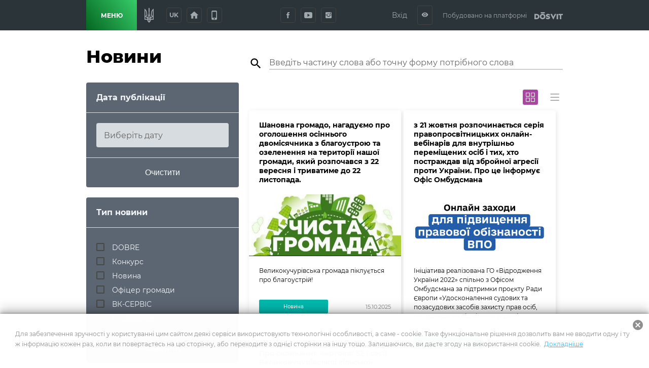

--- FILE ---
content_type: text/html; charset=utf-8
request_url: https://vk-stg.gov.ua/news?page=2
body_size: 68000
content:
<!DOCTYPE html>
              <html >
              <head>
                <meta name="viewport" content="width=device-width, initial-scale=1.0, maximum-scale=2.0, user-scalable=yes">
                <title data-react-helmet="true">Новини | Великокучурівська сільська територіальна громада</title>
                <meta data-react-helmet="true" property="og:url" content="http://vk-stg.gov.ua/news?page=2"/><meta data-react-helmet="true" property="og:type" content="website"/><meta data-react-helmet="true" property="og:image" content="http://vk-stg.gov.ua/storage/municipality/share_image/6_BB.jpg"/><meta data-react-helmet="true" property="fb:app_id" content="1176039395907239"/><meta data-react-helmet="true" name="description" content="Всі новини громади | Великокучурівська сільська територіальна громада"/><meta data-react-helmet="true" property="og:title" content="Новини | Великокучурівська сільська територіальна громада"/><meta data-react-helmet="true" property="og:description" content="Всі новини громади | Великокучурівська сільська територіальна громада"/>
                
                <meta name="mobile-web-app-capable" content="yes"><meta name="theme-color" content="#000"><meta name="application-name" content="Dosvit"><link rel="apple-touch-icon" sizes="57x57" href="/icons-dc28b622e5609c9becdf403e6677afde/apple-touch-icon-57x57.png"><link rel="apple-touch-icon" sizes="60x60" href="/icons-dc28b622e5609c9becdf403e6677afde/apple-touch-icon-60x60.png"><link rel="apple-touch-icon" sizes="72x72" href="/icons-dc28b622e5609c9becdf403e6677afde/apple-touch-icon-72x72.png"><link rel="apple-touch-icon" sizes="76x76" href="/icons-dc28b622e5609c9becdf403e6677afde/apple-touch-icon-76x76.png"><link rel="apple-touch-icon" sizes="114x114" href="/icons-dc28b622e5609c9becdf403e6677afde/apple-touch-icon-114x114.png"><link rel="apple-touch-icon" sizes="120x120" href="/icons-dc28b622e5609c9becdf403e6677afde/apple-touch-icon-120x120.png"><link rel="apple-touch-icon" sizes="144x144" href="/icons-dc28b622e5609c9becdf403e6677afde/apple-touch-icon-144x144.png"><link rel="apple-touch-icon" sizes="152x152" href="/icons-dc28b622e5609c9becdf403e6677afde/apple-touch-icon-152x152.png"><link rel="apple-touch-icon" sizes="180x180" href="/icons-dc28b622e5609c9becdf403e6677afde/apple-touch-icon-180x180.png"><meta name="apple-mobile-web-app-capable" content="yes"><meta name="apple-mobile-web-app-status-bar-style" content="black-translucent"><meta name="apple-mobile-web-app-title" content="Dosvit"><link rel="icon" type="image/png" sizes="32x32" href="/icons-dc28b622e5609c9becdf403e6677afde/favicon-32x32.png"><link rel="icon" type="image/png" sizes="16x16" href="/icons-dc28b622e5609c9becdf403e6677afde/favicon-16x16.png"><link rel="shortcut icon" href="/icons-dc28b622e5609c9becdf403e6677afde/favicon.ico"><link rel="apple-touch-startup-image" media="(device-width: 320px) and (device-height: 480px) and (-webkit-device-pixel-ratio: 1)" href="/icons-dc28b622e5609c9becdf403e6677afde/apple-touch-startup-image-320x460.png"><link rel="apple-touch-startup-image" media="(device-width: 320px) and (device-height: 480px) and (-webkit-device-pixel-ratio: 2)" href="/icons-dc28b622e5609c9becdf403e6677afde/apple-touch-startup-image-640x920.png"><link rel="apple-touch-startup-image" media="(device-width: 320px) and (device-height: 568px) and (-webkit-device-pixel-ratio: 2)" href="/icons-dc28b622e5609c9becdf403e6677afde/apple-touch-startup-image-640x1096.png"><link rel="apple-touch-startup-image" media="(device-width: 375px) and (device-height: 667px) and (-webkit-device-pixel-ratio: 2)" href="/icons-dc28b622e5609c9becdf403e6677afde/apple-touch-startup-image-750x1294.png"><link rel="apple-touch-startup-image" media="(device-width: 414px) and (device-height: 736px) and (orientation: landscape) and (-webkit-device-pixel-ratio: 3)" href="/icons-dc28b622e5609c9becdf403e6677afde/apple-touch-startup-image-1182x2208.png"><link rel="apple-touch-startup-image" media="(device-width: 414px) and (device-height: 736px) and (orientation: portrait) and (-webkit-device-pixel-ratio: 3)" href="/icons-dc28b622e5609c9becdf403e6677afde/apple-touch-startup-image-1242x2148.png"><link rel="apple-touch-startup-image" media="(device-width: 768px) and (device-height: 1024px) and (orientation: landscape) and (-webkit-device-pixel-ratio: 1)" href="/icons-dc28b622e5609c9becdf403e6677afde/apple-touch-startup-image-748x1024.png"><link rel="apple-touch-startup-image" media="(device-width: 768px) and (device-height: 1024px) and (orientation: portrait) and (-webkit-device-pixel-ratio: 1)" href="/icons-dc28b622e5609c9becdf403e6677afde/apple-touch-startup-image-768x1004.png"><link rel="apple-touch-startup-image" media="(device-width: 768px) and (device-height: 1024px) and (orientation: landscape) and (-webkit-device-pixel-ratio: 2)" href="/icons-dc28b622e5609c9becdf403e6677afde/apple-touch-startup-image-1496x2048.png"><link rel="apple-touch-startup-image" media="(device-width: 768px) and (device-height: 1024px) and (orientation: portrait) and (-webkit-device-pixel-ratio: 2)" href="/icons-dc28b622e5609c9becdf403e6677afde/apple-touch-startup-image-1536x2008.png">
                <style type="text/css" id="jss-server-side">.Component-root-260 {
  object-fit: cover;
}
.Component-root-277 {
  object-fit: cover;
}
.Component-root-285 {
  object-fit: cover;
}
.Component-root-293 {
  object-fit: cover;
}
.Component-root-301 {
  object-fit: cover;
}
.Component-root-309 {
  object-fit: cover;
}
.Component-root-317 {
  object-fit: cover;
}
.Component-root-325 {
  object-fit: cover;
}
.Component-root-333 {
  object-fit: cover;
}
.Component-root-341 {
  object-fit: cover;
}
.Component-root-349 {
  object-fit: cover;
}
.Component-root-357 {
  object-fit: cover;
}
.Component-root-365 {
  object-fit: cover;
}
.Component-root-373 {
  object-fit: cover;
}
.Component-root-381 {
  object-fit: cover;
}
.Component-root-389 {
  object-fit: cover;
}
.Component-root-397 {
  object-fit: cover;
}
.Component-root-405 {
  object-fit: cover;
}
.Component-root-413 {
  object-fit: cover;
}
.Component-root-421 {
  object-fit: cover;
}
.Component-root-429 {
  object-fit: cover;
}
.Component-root-437 {
  object-fit: cover;
}
.Component-root-445 {
  object-fit: cover;
}
.Component-root-453 {
  object-fit: cover;
}
.Component-root-461 {
  object-fit: cover;
}
.Component-root-469 {
  object-fit: cover;
}
.Component-root-477 {
  object-fit: cover;
}
.Component-root-485 {
  object-fit: cover;
}
.Component-root-493 {
  object-fit: cover;
}
.Component-root-501 {
  object-fit: cover;
}
.Component-root-509 {
  object-fit: cover;
}
.Component-root-517 {
  object-fit: cover;
}
.Component-root-525 {
  object-fit: cover;
}
.Component-root-533 {
  object-fit: cover;
}
.Component-root-545 {
  object-fit: cover;
}
.Component-root-553 {
  object-fit: cover;
}
.Component-root-561 {
  object-fit: cover;
}
.Component-root-569 {
  object-fit: cover;
}
.Component-root-577 {
  object-fit: cover;
}
.Component-root-585 {
  object-fit: cover;
}
.Component-root-593 {
  object-fit: cover;
}
.Component-root-601 {
  object-fit: cover;
}
.Component-root-609 {
  object-fit: cover;
}
.Component-root-617 {
  object-fit: cover;
}
.Component-root-625 {
  object-fit: cover;
}
.Component-root-633 {
  object-fit: cover;
}
.Component-root-641 {
  object-fit: cover;
}
.Component-root-649 {
  object-fit: cover;
}
.Component-root-657 {
  object-fit: cover;
}

.Component-root-117 {
  color: #fff;
  width: auto;
  border: calc(0.1rem + 1px) solid undefined;
  cursor: pointer;
  margin: 0;
  display: inline-block;
  padding: 0 20px;
  position: relative;
  font-size: 1.2rem;
  background: #a846a0;
  min-height: calc(2rem + 18px);
  text-align: center;
  transition: all .2s ease;
  align-items: center;
  font-family: inherit;
  border-radius: 4px;
  vertical-align: middle;
  -moz-appearance: none;
  justify-content: center;
  text-decoration: none;
  -webkit-appearance: none;
}
.Component-root-117:disabled {
  cursor: default;
  opacity: 0.5;
}
.Component-root-120 {
  color: #fff;
  width: 3rem;
  border: calc(0.1rem + 1px) solid undefined;
  cursor: pointer;
  margin: 0;
  display: inline-flex;
  padding: 0;
  position: relative;
  font-size: 1.1rem;
  background: #a846a0;
  min-height: 3rem;
  text-align: center;
  transition: all .2s ease;
  align-items: center;
  font-family: inherit;
  border-radius: 4px;
  vertical-align: middle;
  -moz-appearance: none;
  justify-content: center;
  text-decoration: none;
  -webkit-appearance: none;
}
.Component-root-120:disabled {
  cursor: default;
  opacity: 0.5;
}
.Component-root-125 {
  color: #fff;
  width: 3rem;
  border: calc(0.1rem + 1px) solid undefined;
  cursor: pointer;
  margin: 0;
  display: inline-flex;
  padding: 0;
  position: relative;
  font-size: 1.1rem;
  background: #a846a0;
  min-height: 3rem;
  text-align: center;
  transition: all .2s ease;
  align-items: center;
  font-family: inherit;
  border-radius: 4px;
  vertical-align: middle;
  -moz-appearance: none;
  justify-content: center;
  text-decoration: none;
  -webkit-appearance: none;
}
.Component-root-125:disabled {
  cursor: default;
  opacity: 0.5;
}
.Component-root-131 {
  color: #fff;
  width: 3rem;
  border: calc(0.1rem + 1px) solid #424242;
  cursor: pointer;
  margin: 0;
  display: inline-flex;
  padding: 0;
  position: relative;
  font-size: 1.1rem;
  background: transparent;
  min-height: 3rem;
  text-align: center;
  transition: all .2s ease;
  align-items: center;
  font-family: inherit;
  border-radius: 4px;
  vertical-align: middle;
  -moz-appearance: none;
  justify-content: center;
  text-decoration: none;
  -webkit-appearance: none;
}
.Component-root-131:disabled {
  cursor: default;
  opacity: 0.5;
}
.Component-root-133 {
  color: #fff;
  width: 3rem;
  border: calc(0.1rem + 1px) solid #424242;
  cursor: pointer;
  margin: 0;
  display: inline-flex;
  padding: 0;
  position: relative;
  font-size: 1.1rem;
  background: transparent;
  min-height: 3rem;
  text-align: center;
  transition: all .2s ease;
  align-items: center;
  font-family: inherit;
  border-radius: 4px;
  vertical-align: middle;
  -moz-appearance: none;
  justify-content: center;
  text-decoration: none;
  -webkit-appearance: none;
}
.Component-root-133:disabled {
  cursor: default;
  opacity: 0.5;
}
.Component-root-135 {
  color: #fff;
  width: 3rem;
  border: calc(0.1rem + 1px) solid #424242;
  cursor: pointer;
  margin: 0;
  display: inline-flex;
  padding: 0;
  position: relative;
  font-size: 1.1rem;
  background: transparent;
  min-height: 3rem;
  text-align: center;
  transition: all .2s ease;
  align-items: center;
  font-family: inherit;
  border-radius: 4px;
  vertical-align: middle;
  -moz-appearance: none;
  justify-content: center;
  text-decoration: none;
  -webkit-appearance: none;
}
.Component-root-135:disabled {
  cursor: default;
  opacity: 0.5;
}
.Component-root-140 {
  color: #fff;
  width: auto;
  border: calc(0.1rem + 1px) solid undefined;
  cursor: pointer;
  margin: 0;
  display: inline-block;
  padding: 0 20px;
  position: relative;
  font-size: 1.2rem;
  background: #a846a0;
  min-height: calc(2rem + 18px);
  text-align: center;
  transition: all .2s ease;
  align-items: center;
  font-family: inherit;
  border-radius: 4px;
  vertical-align: middle;
  -moz-appearance: none;
  justify-content: center;
  text-decoration: none;
  -webkit-appearance: none;
}
.Component-root-140:disabled {
  cursor: default;
  opacity: 0.5;
}
.Component-root-174 {
  color: #fff;
  width: auto;
  border: calc(0.1rem + 1px) solid #000;
  cursor: pointer;
  margin: 0;
  display: inline-block;
  padding: 0 20px;
  position: relative;
  font-size: 1.2rem;
  background: #000;
  min-height: calc(2rem + 18px);
  text-align: center;
  transition: all .2s ease;
  align-items: center;
  font-family: inherit;
  border-radius: 999px;
  vertical-align: middle;
  -moz-appearance: none;
  justify-content: center;
  text-decoration: none;
  -webkit-appearance: none;
}
.Component-root-174:disabled {
  cursor: default;
  opacity: 0.5;
}
.Component-root-682 {
  color: #fff;
  width: 3rem;
  border: calc(0.1rem + 1px) solid #424242;
  cursor: pointer;
  margin: 0;
  display: inline-flex;
  padding: 0;
  position: relative;
  font-size: 1.1rem;
  background: transparent;
  min-height: 3rem;
  text-align: center;
  transition: all .2s ease;
  align-items: center;
  font-family: inherit;
  border-radius: 4px;
  vertical-align: middle;
  -moz-appearance: none;
  justify-content: center;
  text-decoration: none;
  -webkit-appearance: none;
}
.Component-root-682:disabled {
  cursor: default;
  opacity: 0.5;
}


.div-root-256 {
  overflow: hidden;
  position: relative;
}
.div-root-256::after {
  content: "";
  display: block;
  padding-bottom: 40.625%;
}
.div-root-275 {
  overflow: hidden;
  position: relative;
}
.div-root-275::after {
  content: "";
  display: block;
  padding-bottom: 40.625%;
}
.div-root-283 {
  overflow: hidden;
  position: relative;
}
.div-root-283::after {
  content: "";
  display: block;
  padding-bottom: 40.625%;
}
.div-root-291 {
  overflow: hidden;
  position: relative;
}
.div-root-291::after {
  content: "";
  display: block;
  padding-bottom: 40.625%;
}
.div-root-299 {
  overflow: hidden;
  position: relative;
}
.div-root-299::after {
  content: "";
  display: block;
  padding-bottom: 40.625%;
}
.div-root-307 {
  overflow: hidden;
  position: relative;
}
.div-root-307::after {
  content: "";
  display: block;
  padding-bottom: 40.625%;
}
.div-root-315 {
  overflow: hidden;
  position: relative;
}
.div-root-315::after {
  content: "";
  display: block;
  padding-bottom: 40.625%;
}
.div-root-323 {
  overflow: hidden;
  position: relative;
}
.div-root-323::after {
  content: "";
  display: block;
  padding-bottom: 40.625%;
}
.div-root-331 {
  overflow: hidden;
  position: relative;
}
.div-root-331::after {
  content: "";
  display: block;
  padding-bottom: 40.625%;
}
.div-root-339 {
  overflow: hidden;
  position: relative;
}
.div-root-339::after {
  content: "";
  display: block;
  padding-bottom: 40.625%;
}
.div-root-347 {
  overflow: hidden;
  position: relative;
}
.div-root-347::after {
  content: "";
  display: block;
  padding-bottom: 40.625%;
}
.div-root-355 {
  overflow: hidden;
  position: relative;
}
.div-root-355::after {
  content: "";
  display: block;
  padding-bottom: 40.625%;
}
.div-root-363 {
  overflow: hidden;
  position: relative;
}
.div-root-363::after {
  content: "";
  display: block;
  padding-bottom: 40.625%;
}
.div-root-371 {
  overflow: hidden;
  position: relative;
}
.div-root-371::after {
  content: "";
  display: block;
  padding-bottom: 40.625%;
}
.div-root-379 {
  overflow: hidden;
  position: relative;
}
.div-root-379::after {
  content: "";
  display: block;
  padding-bottom: 40.625%;
}
.div-root-387 {
  overflow: hidden;
  position: relative;
}
.div-root-387::after {
  content: "";
  display: block;
  padding-bottom: 40.625%;
}
.div-root-395 {
  overflow: hidden;
  position: relative;
}
.div-root-395::after {
  content: "";
  display: block;
  padding-bottom: 40.625%;
}
.div-root-403 {
  overflow: hidden;
  position: relative;
}
.div-root-403::after {
  content: "";
  display: block;
  padding-bottom: 40.625%;
}
.div-root-411 {
  overflow: hidden;
  position: relative;
}
.div-root-411::after {
  content: "";
  display: block;
  padding-bottom: 40.625%;
}
.div-root-419 {
  overflow: hidden;
  position: relative;
}
.div-root-419::after {
  content: "";
  display: block;
  padding-bottom: 40.625%;
}
.div-root-427 {
  overflow: hidden;
  position: relative;
}
.div-root-427::after {
  content: "";
  display: block;
  padding-bottom: 40.625%;
}
.div-root-435 {
  overflow: hidden;
  position: relative;
}
.div-root-435::after {
  content: "";
  display: block;
  padding-bottom: 40.625%;
}
.div-root-443 {
  overflow: hidden;
  position: relative;
}
.div-root-443::after {
  content: "";
  display: block;
  padding-bottom: 40.625%;
}
.div-root-451 {
  overflow: hidden;
  position: relative;
}
.div-root-451::after {
  content: "";
  display: block;
  padding-bottom: 40.625%;
}
.div-root-459 {
  overflow: hidden;
  position: relative;
}
.div-root-459::after {
  content: "";
  display: block;
  padding-bottom: 40.625%;
}
.div-root-467 {
  overflow: hidden;
  position: relative;
}
.div-root-467::after {
  content: "";
  display: block;
  padding-bottom: 40.625%;
}
.div-root-475 {
  overflow: hidden;
  position: relative;
}
.div-root-475::after {
  content: "";
  display: block;
  padding-bottom: 40.625%;
}
.div-root-483 {
  overflow: hidden;
  position: relative;
}
.div-root-483::after {
  content: "";
  display: block;
  padding-bottom: 40.625%;
}
.div-root-491 {
  overflow: hidden;
  position: relative;
}
.div-root-491::after {
  content: "";
  display: block;
  padding-bottom: 40.625%;
}
.div-root-499 {
  overflow: hidden;
  position: relative;
}
.div-root-499::after {
  content: "";
  display: block;
  padding-bottom: 40.625%;
}
.div-root-507 {
  overflow: hidden;
  position: relative;
}
.div-root-507::after {
  content: "";
  display: block;
  padding-bottom: 40.625%;
}
.div-root-515 {
  overflow: hidden;
  position: relative;
}
.div-root-515::after {
  content: "";
  display: block;
  padding-bottom: 40.625%;
}
.div-root-523 {
  overflow: hidden;
  position: relative;
}
.div-root-523::after {
  content: "";
  display: block;
  padding-bottom: 40.625%;
}
.div-root-531 {
  overflow: hidden;
  position: relative;
}
.div-root-531::after {
  content: "";
  display: block;
  padding-bottom: 40.625%;
}
.div-root-543 {
  overflow: hidden;
  position: relative;
}
.div-root-543::after {
  content: "";
  display: block;
  padding-bottom: 40.625%;
}
.div-root-551 {
  overflow: hidden;
  position: relative;
}
.div-root-551::after {
  content: "";
  display: block;
  padding-bottom: 40.625%;
}
.div-root-559 {
  overflow: hidden;
  position: relative;
}
.div-root-559::after {
  content: "";
  display: block;
  padding-bottom: 40.625%;
}
.div-root-567 {
  overflow: hidden;
  position: relative;
}
.div-root-567::after {
  content: "";
  display: block;
  padding-bottom: 40.625%;
}
.div-root-575 {
  overflow: hidden;
  position: relative;
}
.div-root-575::after {
  content: "";
  display: block;
  padding-bottom: 40.625%;
}
.div-root-583 {
  overflow: hidden;
  position: relative;
}
.div-root-583::after {
  content: "";
  display: block;
  padding-bottom: 40.625%;
}
.div-root-591 {
  overflow: hidden;
  position: relative;
}
.div-root-591::after {
  content: "";
  display: block;
  padding-bottom: 40.625%;
}
.div-root-599 {
  overflow: hidden;
  position: relative;
}
.div-root-599::after {
  content: "";
  display: block;
  padding-bottom: 40.625%;
}
.div-root-607 {
  overflow: hidden;
  position: relative;
}
.div-root-607::after {
  content: "";
  display: block;
  padding-bottom: 40.625%;
}
.div-root-615 {
  overflow: hidden;
  position: relative;
}
.div-root-615::after {
  content: "";
  display: block;
  padding-bottom: 40.625%;
}
.div-root-623 {
  overflow: hidden;
  position: relative;
}
.div-root-623::after {
  content: "";
  display: block;
  padding-bottom: 40.625%;
}
.div-root-631 {
  overflow: hidden;
  position: relative;
}
.div-root-631::after {
  content: "";
  display: block;
  padding-bottom: 40.625%;
}
.div-root-639 {
  overflow: hidden;
  position: relative;
}
.div-root-639::after {
  content: "";
  display: block;
  padding-bottom: 40.625%;
}
.div-root-647 {
  overflow: hidden;
  position: relative;
}
.div-root-647::after {
  content: "";
  display: block;
  padding-bottom: 40.625%;
}
.div-root-655 {
  overflow: hidden;
  position: relative;
}
.div-root-655::after {
  content: "";
  display: block;
  padding-bottom: 40.625%;
}

.withAccessibility\(Image\)-root-258 {
  width: 100%;
  height: 100%;
  display: block;
  position: absolute;
}
.withAccessibility\(Image\)-root-276 {
  width: 100%;
  height: 100%;
  display: block;
  position: absolute;
}
.withAccessibility\(Image\)-root-284 {
  width: 100%;
  height: 100%;
  display: block;
  position: absolute;
}
.withAccessibility\(Image\)-root-292 {
  width: 100%;
  height: 100%;
  display: block;
  position: absolute;
}
.withAccessibility\(Image\)-root-300 {
  width: 100%;
  height: 100%;
  display: block;
  position: absolute;
}
.withAccessibility\(Image\)-root-308 {
  width: 100%;
  height: 100%;
  display: block;
  position: absolute;
}
.withAccessibility\(Image\)-root-316 {
  width: 100%;
  height: 100%;
  display: block;
  position: absolute;
}
.withAccessibility\(Image\)-root-324 {
  width: 100%;
  height: 100%;
  display: block;
  position: absolute;
}
.withAccessibility\(Image\)-root-332 {
  width: 100%;
  height: 100%;
  display: block;
  position: absolute;
}
.withAccessibility\(Image\)-root-340 {
  width: 100%;
  height: 100%;
  display: block;
  position: absolute;
}
.withAccessibility\(Image\)-root-348 {
  width: 100%;
  height: 100%;
  display: block;
  position: absolute;
}
.withAccessibility\(Image\)-root-356 {
  width: 100%;
  height: 100%;
  display: block;
  position: absolute;
}
.withAccessibility\(Image\)-root-364 {
  width: 100%;
  height: 100%;
  display: block;
  position: absolute;
}
.withAccessibility\(Image\)-root-372 {
  width: 100%;
  height: 100%;
  display: block;
  position: absolute;
}
.withAccessibility\(Image\)-root-380 {
  width: 100%;
  height: 100%;
  display: block;
  position: absolute;
}
.withAccessibility\(Image\)-root-388 {
  width: 100%;
  height: 100%;
  display: block;
  position: absolute;
}
.withAccessibility\(Image\)-root-396 {
  width: 100%;
  height: 100%;
  display: block;
  position: absolute;
}
.withAccessibility\(Image\)-root-404 {
  width: 100%;
  height: 100%;
  display: block;
  position: absolute;
}
.withAccessibility\(Image\)-root-412 {
  width: 100%;
  height: 100%;
  display: block;
  position: absolute;
}
.withAccessibility\(Image\)-root-420 {
  width: 100%;
  height: 100%;
  display: block;
  position: absolute;
}
.withAccessibility\(Image\)-root-428 {
  width: 100%;
  height: 100%;
  display: block;
  position: absolute;
}
.withAccessibility\(Image\)-root-436 {
  width: 100%;
  height: 100%;
  display: block;
  position: absolute;
}
.withAccessibility\(Image\)-root-444 {
  width: 100%;
  height: 100%;
  display: block;
  position: absolute;
}
.withAccessibility\(Image\)-root-452 {
  width: 100%;
  height: 100%;
  display: block;
  position: absolute;
}
.withAccessibility\(Image\)-root-460 {
  width: 100%;
  height: 100%;
  display: block;
  position: absolute;
}
.withAccessibility\(Image\)-root-468 {
  width: 100%;
  height: 100%;
  display: block;
  position: absolute;
}
.withAccessibility\(Image\)-root-476 {
  width: 100%;
  height: 100%;
  display: block;
  position: absolute;
}
.withAccessibility\(Image\)-root-484 {
  width: 100%;
  height: 100%;
  display: block;
  position: absolute;
}
.withAccessibility\(Image\)-root-492 {
  width: 100%;
  height: 100%;
  display: block;
  position: absolute;
}
.withAccessibility\(Image\)-root-500 {
  width: 100%;
  height: 100%;
  display: block;
  position: absolute;
}
.withAccessibility\(Image\)-root-508 {
  width: 100%;
  height: 100%;
  display: block;
  position: absolute;
}
.withAccessibility\(Image\)-root-516 {
  width: 100%;
  height: 100%;
  display: block;
  position: absolute;
}
.withAccessibility\(Image\)-root-524 {
  width: 100%;
  height: 100%;
  display: block;
  position: absolute;
}
.withAccessibility\(Image\)-root-532 {
  width: 100%;
  height: 100%;
  display: block;
  position: absolute;
}
.withAccessibility\(Image\)-root-544 {
  width: 100%;
  height: 100%;
  display: block;
  position: absolute;
}
.withAccessibility\(Image\)-root-552 {
  width: 100%;
  height: 100%;
  display: block;
  position: absolute;
}
.withAccessibility\(Image\)-root-560 {
  width: 100%;
  height: 100%;
  display: block;
  position: absolute;
}
.withAccessibility\(Image\)-root-568 {
  width: 100%;
  height: 100%;
  display: block;
  position: absolute;
}
.withAccessibility\(Image\)-root-576 {
  width: 100%;
  height: 100%;
  display: block;
  position: absolute;
}
.withAccessibility\(Image\)-root-584 {
  width: 100%;
  height: 100%;
  display: block;
  position: absolute;
}
.withAccessibility\(Image\)-root-592 {
  width: 100%;
  height: 100%;
  display: block;
  position: absolute;
}
.withAccessibility\(Image\)-root-600 {
  width: 100%;
  height: 100%;
  display: block;
  position: absolute;
}
.withAccessibility\(Image\)-root-608 {
  width: 100%;
  height: 100%;
  display: block;
  position: absolute;
}
.withAccessibility\(Image\)-root-616 {
  width: 100%;
  height: 100%;
  display: block;
  position: absolute;
}
.withAccessibility\(Image\)-root-624 {
  width: 100%;
  height: 100%;
  display: block;
  position: absolute;
}
.withAccessibility\(Image\)-root-632 {
  width: 100%;
  height: 100%;
  display: block;
  position: absolute;
}
.withAccessibility\(Image\)-root-640 {
  width: 100%;
  height: 100%;
  display: block;
  position: absolute;
}
.withAccessibility\(Image\)-root-648 {
  width: 100%;
  height: 100%;
  display: block;
  position: absolute;
}
.withAccessibility\(Image\)-root-656 {
  width: 100%;
  height: 100%;
  display: block;
  position: absolute;
}

.Component-root-267 {
  color: #fff;
  border: 1px solid #00b9ae;
  margin: 10px 10px 10px 0;
  display: inline-flex;
  padding: 0.6rem;
  overflow: hidden;
  font-size: 1rem;
  max-width: 100%;
  min-width: 136px;
  background: #00b9ae;
  min-height: 2.3rem;
  text-align: center;
  align-items: center;
  font-weight: 500;
  border-radius: 2px;
  text-overflow: ellipsis;
  justify-content: center;
}
.Component-root-279 {
  color: #fff;
  border: 1px solid #00b9ae;
  margin: 10px 10px 10px 0;
  display: inline-flex;
  padding: 0.6rem;
  overflow: hidden;
  font-size: 1rem;
  max-width: 100%;
  min-width: 136px;
  background: #00b9ae;
  min-height: 2.3rem;
  text-align: center;
  align-items: center;
  font-weight: 500;
  border-radius: 2px;
  text-overflow: ellipsis;
  justify-content: center;
}
.Component-root-287 {
  color: #fff;
  border: 1px solid #00b9ae;
  margin: 10px 10px 10px 0;
  display: inline-flex;
  padding: 0.6rem;
  overflow: hidden;
  font-size: 1rem;
  max-width: 100%;
  min-width: 136px;
  background: #00b9ae;
  min-height: 2.3rem;
  text-align: center;
  align-items: center;
  font-weight: 500;
  border-radius: 2px;
  text-overflow: ellipsis;
  justify-content: center;
}
.Component-root-295 {
  color: #fff;
  border: 1px solid #00b9ae;
  margin: 10px 10px 10px 0;
  display: inline-flex;
  padding: 0.6rem;
  overflow: hidden;
  font-size: 1rem;
  max-width: 100%;
  min-width: 136px;
  background: #00b9ae;
  min-height: 2.3rem;
  text-align: center;
  align-items: center;
  font-weight: 500;
  border-radius: 2px;
  text-overflow: ellipsis;
  justify-content: center;
}
.Component-root-303 {
  color: #fff;
  border: 1px solid #00b9ae;
  margin: 10px 10px 10px 0;
  display: inline-flex;
  padding: 0.6rem;
  overflow: hidden;
  font-size: 1rem;
  max-width: 100%;
  min-width: 136px;
  background: #00b9ae;
  min-height: 2.3rem;
  text-align: center;
  align-items: center;
  font-weight: 500;
  border-radius: 2px;
  text-overflow: ellipsis;
  justify-content: center;
}
.Component-root-311 {
  color: #fff;
  border: 1px solid #00b9ae;
  margin: 10px 10px 10px 0;
  display: inline-flex;
  padding: 0.6rem;
  overflow: hidden;
  font-size: 1rem;
  max-width: 100%;
  min-width: 136px;
  background: #00b9ae;
  min-height: 2.3rem;
  text-align: center;
  align-items: center;
  font-weight: 500;
  border-radius: 2px;
  text-overflow: ellipsis;
  justify-content: center;
}
.Component-root-319 {
  color: #fff;
  border: 1px solid #00b9ae;
  margin: 10px 10px 10px 0;
  display: inline-flex;
  padding: 0.6rem;
  overflow: hidden;
  font-size: 1rem;
  max-width: 100%;
  min-width: 136px;
  background: #00b9ae;
  min-height: 2.3rem;
  text-align: center;
  align-items: center;
  font-weight: 500;
  border-radius: 2px;
  text-overflow: ellipsis;
  justify-content: center;
}
.Component-root-327 {
  color: #fff;
  border: 1px solid #00b9ae;
  margin: 10px 10px 10px 0;
  display: inline-flex;
  padding: 0.6rem;
  overflow: hidden;
  font-size: 1rem;
  max-width: 100%;
  min-width: 136px;
  background: #00b9ae;
  min-height: 2.3rem;
  text-align: center;
  align-items: center;
  font-weight: 500;
  border-radius: 2px;
  text-overflow: ellipsis;
  justify-content: center;
}
.Component-root-335 {
  color: #fff;
  border: 1px solid #00b9ae;
  margin: 10px 10px 10px 0;
  display: inline-flex;
  padding: 0.6rem;
  overflow: hidden;
  font-size: 1rem;
  max-width: 100%;
  min-width: 136px;
  background: #00b9ae;
  min-height: 2.3rem;
  text-align: center;
  align-items: center;
  font-weight: 500;
  border-radius: 2px;
  text-overflow: ellipsis;
  justify-content: center;
}
.Component-root-343 {
  color: #fff;
  border: 1px solid #00b9ae;
  margin: 10px 10px 10px 0;
  display: inline-flex;
  padding: 0.6rem;
  overflow: hidden;
  font-size: 1rem;
  max-width: 100%;
  min-width: 136px;
  background: #00b9ae;
  min-height: 2.3rem;
  text-align: center;
  align-items: center;
  font-weight: 500;
  border-radius: 2px;
  text-overflow: ellipsis;
  justify-content: center;
}
.Component-root-351 {
  color: #fff;
  border: 1px solid #00b9ae;
  margin: 10px 10px 10px 0;
  display: inline-flex;
  padding: 0.6rem;
  overflow: hidden;
  font-size: 1rem;
  max-width: 100%;
  min-width: 136px;
  background: #00b9ae;
  min-height: 2.3rem;
  text-align: center;
  align-items: center;
  font-weight: 500;
  border-radius: 2px;
  text-overflow: ellipsis;
  justify-content: center;
}
.Component-root-359 {
  color: #fff;
  border: 1px solid #00b9ae;
  margin: 10px 10px 10px 0;
  display: inline-flex;
  padding: 0.6rem;
  overflow: hidden;
  font-size: 1rem;
  max-width: 100%;
  min-width: 136px;
  background: #00b9ae;
  min-height: 2.3rem;
  text-align: center;
  align-items: center;
  font-weight: 500;
  border-radius: 2px;
  text-overflow: ellipsis;
  justify-content: center;
}
.Component-root-367 {
  color: #fff;
  border: 1px solid #00b9ae;
  margin: 10px 10px 10px 0;
  display: inline-flex;
  padding: 0.6rem;
  overflow: hidden;
  font-size: 1rem;
  max-width: 100%;
  min-width: 136px;
  background: #00b9ae;
  min-height: 2.3rem;
  text-align: center;
  align-items: center;
  font-weight: 500;
  border-radius: 2px;
  text-overflow: ellipsis;
  justify-content: center;
}
.Component-root-375 {
  color: #fff;
  border: 1px solid #00b9ae;
  margin: 10px 10px 10px 0;
  display: inline-flex;
  padding: 0.6rem;
  overflow: hidden;
  font-size: 1rem;
  max-width: 100%;
  min-width: 136px;
  background: #00b9ae;
  min-height: 2.3rem;
  text-align: center;
  align-items: center;
  font-weight: 500;
  border-radius: 2px;
  text-overflow: ellipsis;
  justify-content: center;
}
.Component-root-383 {
  color: #fff;
  border: 1px solid #00b9ae;
  margin: 10px 10px 10px 0;
  display: inline-flex;
  padding: 0.6rem;
  overflow: hidden;
  font-size: 1rem;
  max-width: 100%;
  min-width: 136px;
  background: #00b9ae;
  min-height: 2.3rem;
  text-align: center;
  align-items: center;
  font-weight: 500;
  border-radius: 2px;
  text-overflow: ellipsis;
  justify-content: center;
}
.Component-root-391 {
  color: #fff;
  border: 1px solid #00b9ae;
  margin: 10px 10px 10px 0;
  display: inline-flex;
  padding: 0.6rem;
  overflow: hidden;
  font-size: 1rem;
  max-width: 100%;
  min-width: 136px;
  background: #00b9ae;
  min-height: 2.3rem;
  text-align: center;
  align-items: center;
  font-weight: 500;
  border-radius: 2px;
  text-overflow: ellipsis;
  justify-content: center;
}
.Component-root-399 {
  color: #fff;
  border: 1px solid #00b9ae;
  margin: 10px 10px 10px 0;
  display: inline-flex;
  padding: 0.6rem;
  overflow: hidden;
  font-size: 1rem;
  max-width: 100%;
  min-width: 136px;
  background: #00b9ae;
  min-height: 2.3rem;
  text-align: center;
  align-items: center;
  font-weight: 500;
  border-radius: 2px;
  text-overflow: ellipsis;
  justify-content: center;
}
.Component-root-407 {
  color: #fff;
  border: 1px solid #00b9ae;
  margin: 10px 10px 10px 0;
  display: inline-flex;
  padding: 0.6rem;
  overflow: hidden;
  font-size: 1rem;
  max-width: 100%;
  min-width: 136px;
  background: #00b9ae;
  min-height: 2.3rem;
  text-align: center;
  align-items: center;
  font-weight: 500;
  border-radius: 2px;
  text-overflow: ellipsis;
  justify-content: center;
}
.Component-root-415 {
  color: #fff;
  border: 1px solid #00b9ae;
  margin: 10px 10px 10px 0;
  display: inline-flex;
  padding: 0.6rem;
  overflow: hidden;
  font-size: 1rem;
  max-width: 100%;
  min-width: 136px;
  background: #00b9ae;
  min-height: 2.3rem;
  text-align: center;
  align-items: center;
  font-weight: 500;
  border-radius: 2px;
  text-overflow: ellipsis;
  justify-content: center;
}
.Component-root-423 {
  color: #fff;
  border: 1px solid #00b9ae;
  margin: 10px 10px 10px 0;
  display: inline-flex;
  padding: 0.6rem;
  overflow: hidden;
  font-size: 1rem;
  max-width: 100%;
  min-width: 136px;
  background: #00b9ae;
  min-height: 2.3rem;
  text-align: center;
  align-items: center;
  font-weight: 500;
  border-radius: 2px;
  text-overflow: ellipsis;
  justify-content: center;
}
.Component-root-431 {
  color: #fff;
  border: 1px solid #00b9ae;
  margin: 10px 10px 10px 0;
  display: inline-flex;
  padding: 0.6rem;
  overflow: hidden;
  font-size: 1rem;
  max-width: 100%;
  min-width: 136px;
  background: #00b9ae;
  min-height: 2.3rem;
  text-align: center;
  align-items: center;
  font-weight: 500;
  border-radius: 2px;
  text-overflow: ellipsis;
  justify-content: center;
}
.Component-root-439 {
  color: #fff;
  border: 1px solid #00b9ae;
  margin: 10px 10px 10px 0;
  display: inline-flex;
  padding: 0.6rem;
  overflow: hidden;
  font-size: 1rem;
  max-width: 100%;
  min-width: 136px;
  background: #00b9ae;
  min-height: 2.3rem;
  text-align: center;
  align-items: center;
  font-weight: 500;
  border-radius: 2px;
  text-overflow: ellipsis;
  justify-content: center;
}
.Component-root-447 {
  color: #fff;
  border: 1px solid #00b9ae;
  margin: 10px 10px 10px 0;
  display: inline-flex;
  padding: 0.6rem;
  overflow: hidden;
  font-size: 1rem;
  max-width: 100%;
  min-width: 136px;
  background: #00b9ae;
  min-height: 2.3rem;
  text-align: center;
  align-items: center;
  font-weight: 500;
  border-radius: 2px;
  text-overflow: ellipsis;
  justify-content: center;
}
.Component-root-455 {
  color: #fff;
  border: 1px solid #00b9ae;
  margin: 10px 10px 10px 0;
  display: inline-flex;
  padding: 0.6rem;
  overflow: hidden;
  font-size: 1rem;
  max-width: 100%;
  min-width: 136px;
  background: #00b9ae;
  min-height: 2.3rem;
  text-align: center;
  align-items: center;
  font-weight: 500;
  border-radius: 2px;
  text-overflow: ellipsis;
  justify-content: center;
}
.Component-root-463 {
  color: #fff;
  border: 1px solid #00b9ae;
  margin: 10px 10px 10px 0;
  display: inline-flex;
  padding: 0.6rem;
  overflow: hidden;
  font-size: 1rem;
  max-width: 100%;
  min-width: 136px;
  background: #00b9ae;
  min-height: 2.3rem;
  text-align: center;
  align-items: center;
  font-weight: 500;
  border-radius: 2px;
  text-overflow: ellipsis;
  justify-content: center;
}
.Component-root-471 {
  color: #fff;
  border: 1px solid #00b9ae;
  margin: 10px 10px 10px 0;
  display: inline-flex;
  padding: 0.6rem;
  overflow: hidden;
  font-size: 1rem;
  max-width: 100%;
  min-width: 136px;
  background: #00b9ae;
  min-height: 2.3rem;
  text-align: center;
  align-items: center;
  font-weight: 500;
  border-radius: 2px;
  text-overflow: ellipsis;
  justify-content: center;
}
.Component-root-479 {
  color: #fff;
  border: 1px solid #00b9ae;
  margin: 10px 10px 10px 0;
  display: inline-flex;
  padding: 0.6rem;
  overflow: hidden;
  font-size: 1rem;
  max-width: 100%;
  min-width: 136px;
  background: #00b9ae;
  min-height: 2.3rem;
  text-align: center;
  align-items: center;
  font-weight: 500;
  border-radius: 2px;
  text-overflow: ellipsis;
  justify-content: center;
}
.Component-root-487 {
  color: #fff;
  border: 1px solid #00b9ae;
  margin: 10px 10px 10px 0;
  display: inline-flex;
  padding: 0.6rem;
  overflow: hidden;
  font-size: 1rem;
  max-width: 100%;
  min-width: 136px;
  background: #00b9ae;
  min-height: 2.3rem;
  text-align: center;
  align-items: center;
  font-weight: 500;
  border-radius: 2px;
  text-overflow: ellipsis;
  justify-content: center;
}
.Component-root-495 {
  color: #fff;
  border: 1px solid #00b9ae;
  margin: 10px 10px 10px 0;
  display: inline-flex;
  padding: 0.6rem;
  overflow: hidden;
  font-size: 1rem;
  max-width: 100%;
  min-width: 136px;
  background: #00b9ae;
  min-height: 2.3rem;
  text-align: center;
  align-items: center;
  font-weight: 500;
  border-radius: 2px;
  text-overflow: ellipsis;
  justify-content: center;
}
.Component-root-503 {
  color: #fff;
  border: 1px solid #00b9ae;
  margin: 10px 10px 10px 0;
  display: inline-flex;
  padding: 0.6rem;
  overflow: hidden;
  font-size: 1rem;
  max-width: 100%;
  min-width: 136px;
  background: #00b9ae;
  min-height: 2.3rem;
  text-align: center;
  align-items: center;
  font-weight: 500;
  border-radius: 2px;
  text-overflow: ellipsis;
  justify-content: center;
}
.Component-root-511 {
  color: #fff;
  border: 1px solid #00b9ae;
  margin: 10px 10px 10px 0;
  display: inline-flex;
  padding: 0.6rem;
  overflow: hidden;
  font-size: 1rem;
  max-width: 100%;
  min-width: 136px;
  background: #00b9ae;
  min-height: 2.3rem;
  text-align: center;
  align-items: center;
  font-weight: 500;
  border-radius: 2px;
  text-overflow: ellipsis;
  justify-content: center;
}
.Component-root-519 {
  color: #fff;
  border: 1px solid #00b9ae;
  margin: 10px 10px 10px 0;
  display: inline-flex;
  padding: 0.6rem;
  overflow: hidden;
  font-size: 1rem;
  max-width: 100%;
  min-width: 136px;
  background: #00b9ae;
  min-height: 2.3rem;
  text-align: center;
  align-items: center;
  font-weight: 500;
  border-radius: 2px;
  text-overflow: ellipsis;
  justify-content: center;
}
.Component-root-527 {
  color: #fff;
  border: 1px solid #00b9ae;
  margin: 10px 10px 10px 0;
  display: inline-flex;
  padding: 0.6rem;
  overflow: hidden;
  font-size: 1rem;
  max-width: 100%;
  min-width: 136px;
  background: #00b9ae;
  min-height: 2.3rem;
  text-align: center;
  align-items: center;
  font-weight: 500;
  border-radius: 2px;
  text-overflow: ellipsis;
  justify-content: center;
}
.Component-root-535 {
  color: #fff;
  border: 1px solid #00b9ae;
  margin: 10px 10px 10px 0;
  display: inline-flex;
  padding: 0.6rem;
  overflow: hidden;
  font-size: 1rem;
  max-width: 100%;
  min-width: 136px;
  background: #00b9ae;
  min-height: 2.3rem;
  text-align: center;
  align-items: center;
  font-weight: 500;
  border-radius: 2px;
  text-overflow: ellipsis;
  justify-content: center;
}
.Component-root-539 {
  color: #fff;
  border: 1px solid #00b9ae;
  margin: 10px 10px 10px 0;
  display: inline-flex;
  padding: 0.6rem;
  overflow: hidden;
  font-size: 1rem;
  max-width: 100%;
  min-width: 136px;
  background: #00b9ae;
  min-height: 2.3rem;
  text-align: center;
  align-items: center;
  font-weight: 500;
  border-radius: 2px;
  text-overflow: ellipsis;
  justify-content: center;
}
.Component-root-547 {
  color: #fff;
  border: 1px solid #00b9ae;
  margin: 10px 10px 10px 0;
  display: inline-flex;
  padding: 0.6rem;
  overflow: hidden;
  font-size: 1rem;
  max-width: 100%;
  min-width: 136px;
  background: #00b9ae;
  min-height: 2.3rem;
  text-align: center;
  align-items: center;
  font-weight: 500;
  border-radius: 2px;
  text-overflow: ellipsis;
  justify-content: center;
}
.Component-root-555 {
  color: #fff;
  border: 1px solid #00b9ae;
  margin: 10px 10px 10px 0;
  display: inline-flex;
  padding: 0.6rem;
  overflow: hidden;
  font-size: 1rem;
  max-width: 100%;
  min-width: 136px;
  background: #00b9ae;
  min-height: 2.3rem;
  text-align: center;
  align-items: center;
  font-weight: 500;
  border-radius: 2px;
  text-overflow: ellipsis;
  justify-content: center;
}
.Component-root-563 {
  color: #fff;
  border: 1px solid #00b9ae;
  margin: 10px 10px 10px 0;
  display: inline-flex;
  padding: 0.6rem;
  overflow: hidden;
  font-size: 1rem;
  max-width: 100%;
  min-width: 136px;
  background: #00b9ae;
  min-height: 2.3rem;
  text-align: center;
  align-items: center;
  font-weight: 500;
  border-radius: 2px;
  text-overflow: ellipsis;
  justify-content: center;
}
.Component-root-571 {
  color: #fff;
  border: 1px solid #00b9ae;
  margin: 10px 10px 10px 0;
  display: inline-flex;
  padding: 0.6rem;
  overflow: hidden;
  font-size: 1rem;
  max-width: 100%;
  min-width: 136px;
  background: #00b9ae;
  min-height: 2.3rem;
  text-align: center;
  align-items: center;
  font-weight: 500;
  border-radius: 2px;
  text-overflow: ellipsis;
  justify-content: center;
}
.Component-root-579 {
  color: #fff;
  border: 1px solid #00b9ae;
  margin: 10px 10px 10px 0;
  display: inline-flex;
  padding: 0.6rem;
  overflow: hidden;
  font-size: 1rem;
  max-width: 100%;
  min-width: 136px;
  background: #00b9ae;
  min-height: 2.3rem;
  text-align: center;
  align-items: center;
  font-weight: 500;
  border-radius: 2px;
  text-overflow: ellipsis;
  justify-content: center;
}
.Component-root-587 {
  color: #fff;
  border: 1px solid #00b9ae;
  margin: 10px 10px 10px 0;
  display: inline-flex;
  padding: 0.6rem;
  overflow: hidden;
  font-size: 1rem;
  max-width: 100%;
  min-width: 136px;
  background: #00b9ae;
  min-height: 2.3rem;
  text-align: center;
  align-items: center;
  font-weight: 500;
  border-radius: 2px;
  text-overflow: ellipsis;
  justify-content: center;
}
.Component-root-595 {
  color: #fff;
  border: 1px solid #00b9ae;
  margin: 10px 10px 10px 0;
  display: inline-flex;
  padding: 0.6rem;
  overflow: hidden;
  font-size: 1rem;
  max-width: 100%;
  min-width: 136px;
  background: #00b9ae;
  min-height: 2.3rem;
  text-align: center;
  align-items: center;
  font-weight: 500;
  border-radius: 2px;
  text-overflow: ellipsis;
  justify-content: center;
}
.Component-root-603 {
  color: #fff;
  border: 1px solid #00b9ae;
  margin: 10px 10px 10px 0;
  display: inline-flex;
  padding: 0.6rem;
  overflow: hidden;
  font-size: 1rem;
  max-width: 100%;
  min-width: 136px;
  background: #00b9ae;
  min-height: 2.3rem;
  text-align: center;
  align-items: center;
  font-weight: 500;
  border-radius: 2px;
  text-overflow: ellipsis;
  justify-content: center;
}
.Component-root-611 {
  color: #fff;
  border: 1px solid #00b9ae;
  margin: 10px 10px 10px 0;
  display: inline-flex;
  padding: 0.6rem;
  overflow: hidden;
  font-size: 1rem;
  max-width: 100%;
  min-width: 136px;
  background: #00b9ae;
  min-height: 2.3rem;
  text-align: center;
  align-items: center;
  font-weight: 500;
  border-radius: 2px;
  text-overflow: ellipsis;
  justify-content: center;
}
.Component-root-619 {
  color: #fff;
  border: 1px solid #00b9ae;
  margin: 10px 10px 10px 0;
  display: inline-flex;
  padding: 0.6rem;
  overflow: hidden;
  font-size: 1rem;
  max-width: 100%;
  min-width: 136px;
  background: #00b9ae;
  min-height: 2.3rem;
  text-align: center;
  align-items: center;
  font-weight: 500;
  border-radius: 2px;
  text-overflow: ellipsis;
  justify-content: center;
}
.Component-root-627 {
  color: #fff;
  border: 1px solid #00b9ae;
  margin: 10px 10px 10px 0;
  display: inline-flex;
  padding: 0.6rem;
  overflow: hidden;
  font-size: 1rem;
  max-width: 100%;
  min-width: 136px;
  background: #00b9ae;
  min-height: 2.3rem;
  text-align: center;
  align-items: center;
  font-weight: 500;
  border-radius: 2px;
  text-overflow: ellipsis;
  justify-content: center;
}
.Component-root-635 {
  color: #fff;
  border: 1px solid #00b9ae;
  margin: 10px 10px 10px 0;
  display: inline-flex;
  padding: 0.6rem;
  overflow: hidden;
  font-size: 1rem;
  max-width: 100%;
  min-width: 136px;
  background: #00b9ae;
  min-height: 2.3rem;
  text-align: center;
  align-items: center;
  font-weight: 500;
  border-radius: 2px;
  text-overflow: ellipsis;
  justify-content: center;
}
.Component-root-643 {
  color: #fff;
  border: 1px solid #00b9ae;
  margin: 10px 10px 10px 0;
  display: inline-flex;
  padding: 0.6rem;
  overflow: hidden;
  font-size: 1rem;
  max-width: 100%;
  min-width: 136px;
  background: #00b9ae;
  min-height: 2.3rem;
  text-align: center;
  align-items: center;
  font-weight: 500;
  border-radius: 2px;
  text-overflow: ellipsis;
  justify-content: center;
}
.Component-root-651 {
  color: #fff;
  border: 1px solid #00b9ae;
  margin: 10px 10px 10px 0;
  display: inline-flex;
  padding: 0.6rem;
  overflow: hidden;
  font-size: 1rem;
  max-width: 100%;
  min-width: 136px;
  background: #00b9ae;
  min-height: 2.3rem;
  text-align: center;
  align-items: center;
  font-weight: 500;
  border-radius: 2px;
  text-overflow: ellipsis;
  justify-content: center;
}
.Component-root-659 {
  color: #fff;
  border: 1px solid #00b9ae;
  margin: 10px 10px 10px 0;
  display: inline-flex;
  padding: 0.6rem;
  overflow: hidden;
  font-size: 1rem;
  max-width: 100%;
  min-width: 136px;
  background: #00b9ae;
  min-height: 2.3rem;
  text-align: center;
  align-items: center;
  font-weight: 500;
  border-radius: 2px;
  text-overflow: ellipsis;
  justify-content: center;
}
.div-root-268 {
  overflow: hidden;
  text-overflow: ellipsis;
}

.i-root-34 {}
.i-root-42 {}
.i-root-47 {}
.i-root-52 {}
.i-root-59 {}
.i-root-65 {}
.i-root-70 {}
.i-root-75 {}
.i-root-80 {}
.i-root-85 {}
.i-root-90 {}
.i-root-95 {}
.i-root-122 {}
.i-root-126 {}
.i-root-141 {}

.i-root-188 {}
.i-root-189 {}
.i-root-190 {}
.i-root-191 {}
.i-root-192 {}
.i-root-193 {}

.i-root-208 {}
.i-root-209 {}
.i-root-210 {}
.i-root-211 {}
.i-root-212 {}
.i-root-213 {}
.i-root-214 {}
.i-root-215 {}
.i-root-216 {}
.i-root-217 {}
.i-root-218 {}
.i-root-219 {}
.i-root-220 {}
.i-root-221 {}
.i-root-222 {}
.i-root-223 {}
.i-root-224 {}
.i-root-225 {}
.i-root-226 {}
.i-root-227 {}
.i-root-238 {}
.i-root-694 {}

.makeStyles-wrapper-182 {
  cursor: pointer;
  margin: 10px 0;
}
.makeStyles-checkboxInput-183 {
  display: none;
}
.makeStyles-checkboxInput-183:checked + span {
  color: #fff;
  border: 0 none;
  background: #a846a0;
}
.makeStyles-checkboxInput-183:checked + span i {
  display: inline-block;
}
.makeStyles-checkBoxLabel-184 {
  display: flex;
}
.makeStyles-checkBoxLabel-184[data-disabled] {
  opacity: 0.5;
}
.makeStyles-checkBoxLabel-184:not([data-disabled]):hover input + span {
  border-color: #a846a0;
}
.makeStyles-checkBoxLabel-184[data-disabled], .makeStyles-checkBoxLabel-184[data-disabled] span {
  cursor: default;
}
.makeStyles-checkboxIcon-185 {
  width: 1.6rem;
  border: 2px solid;
  height: 1.6rem;
  box-sizing: border-box;
  text-align: center;
  transition: all 0.15s ease;
  flex-shrink: 0;
  line-height: 16px;
  border-color: #474747;
  border-radius: 2px;
  vertical-align: middle;
}
.makeStyles-checkboxIcon-185 i {
  display: none;
  font-size: 1.4rem;
  line-height: 1.14;
}
.makeStyles-title-186 {
  cursor: pointer;
  flex-grow: 1;
  font-size: 1.4rem;
  margin-left: 15px;
  user-select: none;
  vertical-align: middle;
}
.makeStyles-wrapper-202 {
  cursor: pointer;
  margin: 10px 0;
}
.makeStyles-checkboxInput-203 {
  display: none;
}
.makeStyles-checkboxInput-203:checked + span {
  color: #fff;
  border: 0 none;
  background: #a846a0;
}
.makeStyles-checkboxInput-203:checked + span i {
  display: inline-block;
}
.makeStyles-checkBoxLabel-204 {
  display: flex;
}
.makeStyles-checkBoxLabel-204[data-disabled] {
  opacity: 0.5;
}
.makeStyles-checkBoxLabel-204:not([data-disabled]):hover input + span {
  border-color: #a846a0;
}
.makeStyles-checkBoxLabel-204[data-disabled], .makeStyles-checkBoxLabel-204[data-disabled] span {
  cursor: default;
}
.makeStyles-checkboxIcon-205 {
  width: 1.6rem;
  border: 2px solid;
  height: 1.6rem;
  box-sizing: border-box;
  text-align: center;
  transition: all 0.15s ease;
  flex-shrink: 0;
  line-height: 16px;
  border-color: #474747;
  border-radius: 2px;
  vertical-align: middle;
}
.makeStyles-checkboxIcon-205 i {
  display: none;
  font-size: 1.4rem;
  line-height: 1.14;
}
.makeStyles-title-206 {
  cursor: pointer;
  flex-grow: 1;
  font-size: 1.4rem;
  margin-left: 15px;
  user-select: none;
  vertical-align: middle;
}


.div-root-163 {
  position: relative;
  background: #d7dce0;
  border-radius: 4px;
}
.div-root-163 .DateRangePicker {}
.div-root-163 .DayPicker {
  display: block;
}
.div-root-163 .DayPicker_weekHeader {
  top: calc(2rem + 42px);
}
.div-root-163 .CalendarDay__default {
  font-size: calc(0.5rem + 7px);
  font-weight: 500;
}
.div-root-163 .CalendarDay__selected, .div-root-163 .CalendarDay__selected_span, .div-root-163 .CalendarDay__hovered_span {
  color: #fff;
  background: #a846a0;
  border-color: #fff;
}
.div-root-163 .CalendarMonth_caption {
  font-size: calc(0.5rem + 13px);
  padding-top: calc(2rem + 10px);
}
.div-root-163 .DayPickerNavigation_button {
  width: calc(0.8rem + 32px);
  height: calc(0.8rem + 32px);
  display: flex;
  padding: 0;
  text-align: center;
  align-items: center;
  justify-content: center;
}
.div-root-163 .DayPickerNavigation_svg__horizontal {
  width: calc(0.7rem + 12px);
  height: calc(0.7rem + 12px);
}
.div-root-163 .DayPickerNavigation_button:hover {
  border-color: #a846a0;
}
.div-root-163 .DayPickerNavigation_button:hover .DayPickerNavigation_svg__horizontal {}
.div-root-163 .DayPickerNavigation_button:hover .DayPickerNavigation_svg__horizontal fill {
  0: #;
  1: a;
  2: 8;
  3: 4;
  4: 6;
  5: a;
  6: 0;
}
.div-root-163 .DayPicker_weekHeader small {
  font-size: calc(0.6rem + 5px);
}
.div-root-163 .DateRangePicker .DateRangePickerInput {
  display: flex;
  background: none;
  text-align: center;
  align-items: center;
  border-color: transparent;
}
.div-root-163 .DateRangePicker .DateRangePickerInput .DateInput {
  width: auto;
  background: inherit;
}
.div-root-163 .DateRangePicker .DateRangePickerInput .DateInput .DateInput_input {
  color: #000;
  height: 4.6rem;
  padding: 9px 11px 7px;
  font-size: 16px;
  background: inherit;
  text-align: center;
  font-weight: normal;
}
.div-root-163 .DateRangePicker .DateRangePickerInput .DateInput .DateInput_input__focused {
  border-color: #a846a0;
}

.Component-root-165 {
  top: 0;
  left: 0;
  color: #666;
  width: 100%;
  height: 100%;
  display: flex;
  padding: 0 15px;
  position: absolute;
  font-size: 1.6rem;
  transition: opacity 0.2s;
  align-items: center;
}

.Component-root-167 {
  opacity: 0;
  position: relative;
  transition: opacity 0.2s;
}
.ul-root-660 {
  margin: 20px 0;
  display: flex;
  padding: 0;
  font-size: 16px;
  list-style: none;
  text-align: center;
  align-items: center;
  font-weight: 500;
  user-select: none;
  justify-content: center;
}
.li-root-661 {
  margin: 0 3px;
  min-width: 30px;
}

.Component-root-663 {
  color: inherit;
  cursor: pointer;
  display: inline-block;
  padding: 1px 4px 0;
  min-width: 30px;
  line-height: 29px;
  border-radius: 2px;
  text-decoration: none;
}
.Component-root-664 {
  color: inherit;
  cursor: pointer;
  display: inline-block;
  padding: 1px 4px 0;
  min-width: 30px;
  line-height: 29px;
  border-radius: 2px;
  text-decoration: none;
}
.Component-root-665 {
  color: #fff;
  cursor: default;
  display: inline-block;
  padding: 1px 4px 0;
  min-width: 30px;
  background: #20bf55;
  line-height: 29px;
  border-radius: 2px;
  text-decoration: none;
}
.Component-root-666 {
  color: inherit;
  cursor: pointer;
  display: inline-block;
  padding: 1px 4px 0;
  min-width: 30px;
  line-height: 29px;
  border-radius: 2px;
  text-decoration: none;
}
.Component-root-667 {
  color: inherit;
  cursor: pointer;
  display: inline-block;
  padding: 1px 4px 0;
  min-width: 30px;
  line-height: 29px;
  border-radius: 2px;
  text-decoration: none;
}
.Component-root-668 {
  color: inherit;
  cursor: pointer;
  display: inline-block;
  padding: 1px 4px 0;
  min-width: 30px;
  line-height: 29px;
  border-radius: 2px;
  text-decoration: none;
}
.Component-root-669 {
  color: inherit;
  cursor: pointer;
  display: inline-block;
  padding: 1px 4px 0;
  min-width: 30px;
  line-height: 29px;
  border-radius: 2px;
  text-decoration: none;
}
.Component-root-670 {
  color: inherit;
  cursor: pointer;
  display: inline-block;
  padding: 1px 4px 0;
  min-width: 30px;
  line-height: 29px;
  border-radius: 2px;
  text-decoration: none;
}
.div-root-235 {
  padding: 2rem 0;
  position: relative;
}
.div-root-236 {
  display: flex;
  position: relative;
}
.Icon-root-237 {
  margin: 2px 13px 0 0;
  flex-grow: 0;
  font-size: 2.7rem !important;
  flex-shrink: 0;
  user-select: none;
}

.input-root-240 {
  color: inherit;
  border: 0;
  height: 2.8rem;
  padding: 0;
  flex-grow: 1;
  font-size: calc(1rem + 6px);
  appearance: none;
  background: none;
  font-family: inherit;
  border-bottom: 2px solid #ced0ce;
  border-radius: 0;
  -moz-appearance: none;
  -webkit-appearance: none;
}
.input-root-240::placeholder {
  color: inherit;
  opacity: 0.6;
}
.input-root-240:focus {
  outline: none;
}
@media (max-width: 640px) {
  .input-root-240 {  }
  .input-root-240::placeholder {
    font-size: 1.4rem;
  }
}

  .Component-root-244 {
    color: white;
    width: 32px;
    border: #a846a0;
    cursor: pointer;
    height: 32px;
    display: inline-flex;
    background: #a846a0;
    transition: all 0.5s;
    align-items: center;
    margin-left: 16px;
    border-color: white;
    border-style: solid;
    border-width: 1px;
    border-radius: 4px;
    justify-content: center;
  }
  .Component-root-246 {
    color: #999;
    width: 32px;
    cursor: pointer;
    height: 32px;
    display: inline-flex;
    transition: all 0.5s;
    align-items: center;
    margin-left: 16px;
    border-color: white;
    border-style: solid;
    border-width: 1px;
    border-radius: 4px;
    justify-content: center;
  }
  .Component-root-246:hover {
    color: #555;
    border-color: #eeeeee;
  }
  .Icon-root-245 {
    color: inherit;
    font-size: 18px;
  }
  .div-root-241 {
    display: flex;
    align-items: center;
    flex-direction: row-reverse;
    justify-content: space-between;
  }
  .div-root-242 {
    display: flex;
    justify-content: flex-end;
  }
@media (max-width: 767px) {
  .div-root-242 {
    display: none;
  }
}
  .div-root-247 {
    margin-top: 10px;
  }
  .div-root-155 {
    margin: 0 auto;
    display: flex;
    padding: 30px 20px;
    position: relative;
    max-width: 980px;
  }
@media (max-width: 920px) {
  .div-root-155 {
    display: block;
    padding: 30px 15px;
  }
}
  .div-root-156 {
    flex: 0 0 32%;
    min-width: 0;
    margin-right: 20px;
  }
  .div-root-156 h1 {
    margin: 0 0 30px;
    font-size: calc(2.5rem + 10px);
    font-weight: 800;
  }
@media (max-width: 920px) {
  .div-root-156 {
    margin: 0 auto 20px;
    max-width: 700px;
    text-align: center;
  }
  .div-root-156 h1 {
    font-size: 38px;
  }
}
  .div-root-233 {
    flex: auto;
    position: relative;
    min-width: 0;
  }
  .div-root-233 img {
    max-width: 100%;
  }
  .div-root-233 h1 {
    color: #000;
    margin: 20px 0;
    font-size: 2.4rem;
    font-weight: 600;
    line-height: 1.4;
  }
@media (max-width: 920px) {
  .div-root-233 {
    margin: 0 auto;
    padding: 20px 0 0;
    max-width: 700px;
  }
}
  .div-root-233 h1:first-of-type {
    margin-top: 0;
  }
  .MasonryComponent-root-248 > * {
    max-width: 100%;
  }
@media (min-width: 920px) {
  .Button-root-173 {
    display: none;
  }
}

  .aside-root-177 {  }
@media (max-width: 920px) {
  .aside-root-177 {
    top: 60px;
    left: 0;
    width: 100%;
    bottom: 0;
    opacity: 0;
    z-index: 5;
    overflow: auto;
    position: fixed;
    text-align: left;
    visibility: hidden;
    background-color: #5c6672;
  }
  .aside-root-177.visible {
    opacity: 1;
    visibility: visible;
  }
}
@media (max-width: 520px) {
  .aside-root-177 {
    top: 80px;
  }
}

  .button-root-172 {
    color: #fafdf6;
    border: 0 none;
    cursor: pointer;
    padding: 0;
    font-size: 1.6rem;
    background: none;
    font-weight: 500;
  }
  .button-root-172:hover {
    text-decoration: underline;
  }

  .button-root-197 {
    color: #fafdf6;
    border: 0 none;
    cursor: pointer;
    padding: 0;
    font-size: 1.6rem;
    background: none;
    font-weight: 500;
  }
  .button-root-197:hover {
    text-decoration: underline;
  }

  .button-root-232 {
    color: #fafdf6;
    border: 0 none;
    cursor: pointer;
    padding: 0;
    font-size: 1.6rem;
    background: none;
    font-weight: 500;
  }
  .button-root-232:hover {
    text-decoration: underline;
  }

  .div-root-159 {
    color: #f5f7fa;
    margin: 20px 0;
    position: relative;
    box-shadow: none;
    box-sizing: border-box;
    border-radius: 4px;
    background-color: #5c6672;
  }
  .div-root-178 {
    color: #f5f7fa;
    margin: 20px 0;
    position: relative;
    box-shadow: none;
    box-sizing: border-box;
    border-radius: 4px;
    background-color: #5c6672;
  }
  .div-root-198 {
    color: #f5f7fa;
    margin: 20px 0;
    position: relative;
    box-shadow: none;
    box-sizing: border-box;
    border-radius: 4px;
    background-color: #5c6672;
  }
  .h3-root-160 {
    padding: 20px;
    font-size: 1.6rem;
    font-weight: 600;
    border-bottom: 1px solid #dce0e0;
    margin-bottom: 0;
  }
  .h3-root-160::first-letter {
    text-transform: uppercase;
  }
  .h3-root-179 {
    padding: 20px;
    font-size: 1.6rem;
    font-weight: 600;
    border-bottom: 1px solid #dce0e0;
    margin-bottom: 0;
  }
  .h3-root-179::first-letter {
    text-transform: uppercase;
  }
  .h3-root-199 {
    padding: 20px;
    font-size: 1.6rem;
    font-weight: 600;
    border-bottom: 1px solid #dce0e0;
    margin-bottom: 0;
  }
  .h3-root-199::first-letter {
    text-transform: uppercase;
  }
  .div-root-161 {
    padding: 20px;
  }
  .div-root-180 {
    padding: 20px;
  }
  .div-root-200 {
    padding: 20px;
  }
  .div-root-169 {
    width: 100%;
    display: flex;
    padding: 20px;
    border-top: 1px solid #dce0e0;
    box-sizing: border-box;
    justify-content: space-between;
  }
  .div-root-194 {
    width: 100%;
    display: flex;
    padding: 20px;
    border-top: 1px solid #dce0e0;
    box-sizing: border-box;
    justify-content: space-between;
  }
  .div-root-229 {
    width: 100%;
    display: flex;
    padding: 20px;
    border-top: 1px solid #dce0e0;
    box-sizing: border-box;
    justify-content: space-between;
  }
  .Styled\(button\)-root-170 {
    flex: 0 1 100%;
    text-align: center;
  }
  .Styled\(button\)-root-195 {
    flex: 0 1 100%;
    text-align: center;
  }
  .Styled\(button\)-root-230 {
    flex: 0 1 100%;
    text-align: center;
  }

  .Component-root-250 {
    color: #000;
    width: 300px;
    display: block;
    position: relative;
    background: #fff;
    box-shadow: 2px 2px 10px 0 rgba(0, 0, 0, 0.1);
    box-sizing: border-box;
    transition: box-shadow 0.2s ease;
    border-radius: 4px;
    margin-bottom: 20px;
    text-decoration: none;
  }
  .Component-root-250:hover {
    box-shadow: 0 9px 16px 0 rgba(210, 214, 217, 0.8);
  }
@media (max-width: 640px) {
  .Component-root-250 {
    width: 100%;
  }
}
  .Component-root-272 {
    color: #000;
    width: 300px;
    display: block;
    position: relative;
    background: #fff;
    box-shadow: 2px 2px 10px 0 rgba(0, 0, 0, 0.1);
    box-sizing: border-box;
    transition: box-shadow 0.2s ease;
    border-radius: 4px;
    margin-bottom: 20px;
    text-decoration: none;
  }
  .Component-root-272:hover {
    box-shadow: 0 9px 16px 0 rgba(210, 214, 217, 0.8);
  }
@media (max-width: 640px) {
  .Component-root-272 {
    width: 100%;
  }
}
  .Component-root-280 {
    color: #000;
    width: 300px;
    display: block;
    position: relative;
    background: #fff;
    box-shadow: 2px 2px 10px 0 rgba(0, 0, 0, 0.1);
    box-sizing: border-box;
    transition: box-shadow 0.2s ease;
    border-radius: 4px;
    margin-bottom: 20px;
    text-decoration: none;
  }
  .Component-root-280:hover {
    box-shadow: 0 9px 16px 0 rgba(210, 214, 217, 0.8);
  }
@media (max-width: 640px) {
  .Component-root-280 {
    width: 100%;
  }
}
  .Component-root-288 {
    color: #000;
    width: 300px;
    display: block;
    position: relative;
    background: #fff;
    box-shadow: 2px 2px 10px 0 rgba(0, 0, 0, 0.1);
    box-sizing: border-box;
    transition: box-shadow 0.2s ease;
    border-radius: 4px;
    margin-bottom: 20px;
    text-decoration: none;
  }
  .Component-root-288:hover {
    box-shadow: 0 9px 16px 0 rgba(210, 214, 217, 0.8);
  }
@media (max-width: 640px) {
  .Component-root-288 {
    width: 100%;
  }
}
  .Component-root-296 {
    color: #000;
    width: 300px;
    display: block;
    position: relative;
    background: #fff;
    box-shadow: 2px 2px 10px 0 rgba(0, 0, 0, 0.1);
    box-sizing: border-box;
    transition: box-shadow 0.2s ease;
    border-radius: 4px;
    margin-bottom: 20px;
    text-decoration: none;
  }
  .Component-root-296:hover {
    box-shadow: 0 9px 16px 0 rgba(210, 214, 217, 0.8);
  }
@media (max-width: 640px) {
  .Component-root-296 {
    width: 100%;
  }
}
  .Component-root-304 {
    color: #000;
    width: 300px;
    display: block;
    position: relative;
    background: #fff;
    box-shadow: 2px 2px 10px 0 rgba(0, 0, 0, 0.1);
    box-sizing: border-box;
    transition: box-shadow 0.2s ease;
    border-radius: 4px;
    margin-bottom: 20px;
    text-decoration: none;
  }
  .Component-root-304:hover {
    box-shadow: 0 9px 16px 0 rgba(210, 214, 217, 0.8);
  }
@media (max-width: 640px) {
  .Component-root-304 {
    width: 100%;
  }
}
  .Component-root-312 {
    color: #000;
    width: 300px;
    display: block;
    position: relative;
    background: #fff;
    box-shadow: 2px 2px 10px 0 rgba(0, 0, 0, 0.1);
    box-sizing: border-box;
    transition: box-shadow 0.2s ease;
    border-radius: 4px;
    margin-bottom: 20px;
    text-decoration: none;
  }
  .Component-root-312:hover {
    box-shadow: 0 9px 16px 0 rgba(210, 214, 217, 0.8);
  }
@media (max-width: 640px) {
  .Component-root-312 {
    width: 100%;
  }
}
  .Component-root-320 {
    color: #000;
    width: 300px;
    display: block;
    position: relative;
    background: #fff;
    box-shadow: 2px 2px 10px 0 rgba(0, 0, 0, 0.1);
    box-sizing: border-box;
    transition: box-shadow 0.2s ease;
    border-radius: 4px;
    margin-bottom: 20px;
    text-decoration: none;
  }
  .Component-root-320:hover {
    box-shadow: 0 9px 16px 0 rgba(210, 214, 217, 0.8);
  }
@media (max-width: 640px) {
  .Component-root-320 {
    width: 100%;
  }
}
  .Component-root-328 {
    color: #000;
    width: 300px;
    display: block;
    position: relative;
    background: #fff;
    box-shadow: 2px 2px 10px 0 rgba(0, 0, 0, 0.1);
    box-sizing: border-box;
    transition: box-shadow 0.2s ease;
    border-radius: 4px;
    margin-bottom: 20px;
    text-decoration: none;
  }
  .Component-root-328:hover {
    box-shadow: 0 9px 16px 0 rgba(210, 214, 217, 0.8);
  }
@media (max-width: 640px) {
  .Component-root-328 {
    width: 100%;
  }
}
  .Component-root-336 {
    color: #000;
    width: 300px;
    display: block;
    position: relative;
    background: #fff;
    box-shadow: 2px 2px 10px 0 rgba(0, 0, 0, 0.1);
    box-sizing: border-box;
    transition: box-shadow 0.2s ease;
    border-radius: 4px;
    margin-bottom: 20px;
    text-decoration: none;
  }
  .Component-root-336:hover {
    box-shadow: 0 9px 16px 0 rgba(210, 214, 217, 0.8);
  }
@media (max-width: 640px) {
  .Component-root-336 {
    width: 100%;
  }
}
  .Component-root-344 {
    color: #000;
    width: 300px;
    display: block;
    position: relative;
    background: #fff;
    box-shadow: 2px 2px 10px 0 rgba(0, 0, 0, 0.1);
    box-sizing: border-box;
    transition: box-shadow 0.2s ease;
    border-radius: 4px;
    margin-bottom: 20px;
    text-decoration: none;
  }
  .Component-root-344:hover {
    box-shadow: 0 9px 16px 0 rgba(210, 214, 217, 0.8);
  }
@media (max-width: 640px) {
  .Component-root-344 {
    width: 100%;
  }
}
  .Component-root-352 {
    color: #000;
    width: 300px;
    display: block;
    position: relative;
    background: #fff;
    box-shadow: 2px 2px 10px 0 rgba(0, 0, 0, 0.1);
    box-sizing: border-box;
    transition: box-shadow 0.2s ease;
    border-radius: 4px;
    margin-bottom: 20px;
    text-decoration: none;
  }
  .Component-root-352:hover {
    box-shadow: 0 9px 16px 0 rgba(210, 214, 217, 0.8);
  }
@media (max-width: 640px) {
  .Component-root-352 {
    width: 100%;
  }
}
  .Component-root-360 {
    color: #000;
    width: 300px;
    display: block;
    position: relative;
    background: #fff;
    box-shadow: 2px 2px 10px 0 rgba(0, 0, 0, 0.1);
    box-sizing: border-box;
    transition: box-shadow 0.2s ease;
    border-radius: 4px;
    margin-bottom: 20px;
    text-decoration: none;
  }
  .Component-root-360:hover {
    box-shadow: 0 9px 16px 0 rgba(210, 214, 217, 0.8);
  }
@media (max-width: 640px) {
  .Component-root-360 {
    width: 100%;
  }
}
  .Component-root-368 {
    color: #000;
    width: 300px;
    display: block;
    position: relative;
    background: #fff;
    box-shadow: 2px 2px 10px 0 rgba(0, 0, 0, 0.1);
    box-sizing: border-box;
    transition: box-shadow 0.2s ease;
    border-radius: 4px;
    margin-bottom: 20px;
    text-decoration: none;
  }
  .Component-root-368:hover {
    box-shadow: 0 9px 16px 0 rgba(210, 214, 217, 0.8);
  }
@media (max-width: 640px) {
  .Component-root-368 {
    width: 100%;
  }
}
  .Component-root-376 {
    color: #000;
    width: 300px;
    display: block;
    position: relative;
    background: #fff;
    box-shadow: 2px 2px 10px 0 rgba(0, 0, 0, 0.1);
    box-sizing: border-box;
    transition: box-shadow 0.2s ease;
    border-radius: 4px;
    margin-bottom: 20px;
    text-decoration: none;
  }
  .Component-root-376:hover {
    box-shadow: 0 9px 16px 0 rgba(210, 214, 217, 0.8);
  }
@media (max-width: 640px) {
  .Component-root-376 {
    width: 100%;
  }
}
  .Component-root-384 {
    color: #000;
    width: 300px;
    display: block;
    position: relative;
    background: #fff;
    box-shadow: 2px 2px 10px 0 rgba(0, 0, 0, 0.1);
    box-sizing: border-box;
    transition: box-shadow 0.2s ease;
    border-radius: 4px;
    margin-bottom: 20px;
    text-decoration: none;
  }
  .Component-root-384:hover {
    box-shadow: 0 9px 16px 0 rgba(210, 214, 217, 0.8);
  }
@media (max-width: 640px) {
  .Component-root-384 {
    width: 100%;
  }
}
  .Component-root-392 {
    color: #000;
    width: 300px;
    display: block;
    position: relative;
    background: #fff;
    box-shadow: 2px 2px 10px 0 rgba(0, 0, 0, 0.1);
    box-sizing: border-box;
    transition: box-shadow 0.2s ease;
    border-radius: 4px;
    margin-bottom: 20px;
    text-decoration: none;
  }
  .Component-root-392:hover {
    box-shadow: 0 9px 16px 0 rgba(210, 214, 217, 0.8);
  }
@media (max-width: 640px) {
  .Component-root-392 {
    width: 100%;
  }
}
  .Component-root-400 {
    color: #000;
    width: 300px;
    display: block;
    position: relative;
    background: #fff;
    box-shadow: 2px 2px 10px 0 rgba(0, 0, 0, 0.1);
    box-sizing: border-box;
    transition: box-shadow 0.2s ease;
    border-radius: 4px;
    margin-bottom: 20px;
    text-decoration: none;
  }
  .Component-root-400:hover {
    box-shadow: 0 9px 16px 0 rgba(210, 214, 217, 0.8);
  }
@media (max-width: 640px) {
  .Component-root-400 {
    width: 100%;
  }
}
  .Component-root-408 {
    color: #000;
    width: 300px;
    display: block;
    position: relative;
    background: #fff;
    box-shadow: 2px 2px 10px 0 rgba(0, 0, 0, 0.1);
    box-sizing: border-box;
    transition: box-shadow 0.2s ease;
    border-radius: 4px;
    margin-bottom: 20px;
    text-decoration: none;
  }
  .Component-root-408:hover {
    box-shadow: 0 9px 16px 0 rgba(210, 214, 217, 0.8);
  }
@media (max-width: 640px) {
  .Component-root-408 {
    width: 100%;
  }
}
  .Component-root-416 {
    color: #000;
    width: 300px;
    display: block;
    position: relative;
    background: #fff;
    box-shadow: 2px 2px 10px 0 rgba(0, 0, 0, 0.1);
    box-sizing: border-box;
    transition: box-shadow 0.2s ease;
    border-radius: 4px;
    margin-bottom: 20px;
    text-decoration: none;
  }
  .Component-root-416:hover {
    box-shadow: 0 9px 16px 0 rgba(210, 214, 217, 0.8);
  }
@media (max-width: 640px) {
  .Component-root-416 {
    width: 100%;
  }
}
  .Component-root-424 {
    color: #000;
    width: 300px;
    display: block;
    position: relative;
    background: #fff;
    box-shadow: 2px 2px 10px 0 rgba(0, 0, 0, 0.1);
    box-sizing: border-box;
    transition: box-shadow 0.2s ease;
    border-radius: 4px;
    margin-bottom: 20px;
    text-decoration: none;
  }
  .Component-root-424:hover {
    box-shadow: 0 9px 16px 0 rgba(210, 214, 217, 0.8);
  }
@media (max-width: 640px) {
  .Component-root-424 {
    width: 100%;
  }
}
  .Component-root-432 {
    color: #000;
    width: 300px;
    display: block;
    position: relative;
    background: #fff;
    box-shadow: 2px 2px 10px 0 rgba(0, 0, 0, 0.1);
    box-sizing: border-box;
    transition: box-shadow 0.2s ease;
    border-radius: 4px;
    margin-bottom: 20px;
    text-decoration: none;
  }
  .Component-root-432:hover {
    box-shadow: 0 9px 16px 0 rgba(210, 214, 217, 0.8);
  }
@media (max-width: 640px) {
  .Component-root-432 {
    width: 100%;
  }
}
  .Component-root-440 {
    color: #000;
    width: 300px;
    display: block;
    position: relative;
    background: #fff;
    box-shadow: 2px 2px 10px 0 rgba(0, 0, 0, 0.1);
    box-sizing: border-box;
    transition: box-shadow 0.2s ease;
    border-radius: 4px;
    margin-bottom: 20px;
    text-decoration: none;
  }
  .Component-root-440:hover {
    box-shadow: 0 9px 16px 0 rgba(210, 214, 217, 0.8);
  }
@media (max-width: 640px) {
  .Component-root-440 {
    width: 100%;
  }
}
  .Component-root-448 {
    color: #000;
    width: 300px;
    display: block;
    position: relative;
    background: #fff;
    box-shadow: 2px 2px 10px 0 rgba(0, 0, 0, 0.1);
    box-sizing: border-box;
    transition: box-shadow 0.2s ease;
    border-radius: 4px;
    margin-bottom: 20px;
    text-decoration: none;
  }
  .Component-root-448:hover {
    box-shadow: 0 9px 16px 0 rgba(210, 214, 217, 0.8);
  }
@media (max-width: 640px) {
  .Component-root-448 {
    width: 100%;
  }
}
  .Component-root-456 {
    color: #000;
    width: 300px;
    display: block;
    position: relative;
    background: #fff;
    box-shadow: 2px 2px 10px 0 rgba(0, 0, 0, 0.1);
    box-sizing: border-box;
    transition: box-shadow 0.2s ease;
    border-radius: 4px;
    margin-bottom: 20px;
    text-decoration: none;
  }
  .Component-root-456:hover {
    box-shadow: 0 9px 16px 0 rgba(210, 214, 217, 0.8);
  }
@media (max-width: 640px) {
  .Component-root-456 {
    width: 100%;
  }
}
  .Component-root-464 {
    color: #000;
    width: 300px;
    display: block;
    position: relative;
    background: #fff;
    box-shadow: 2px 2px 10px 0 rgba(0, 0, 0, 0.1);
    box-sizing: border-box;
    transition: box-shadow 0.2s ease;
    border-radius: 4px;
    margin-bottom: 20px;
    text-decoration: none;
  }
  .Component-root-464:hover {
    box-shadow: 0 9px 16px 0 rgba(210, 214, 217, 0.8);
  }
@media (max-width: 640px) {
  .Component-root-464 {
    width: 100%;
  }
}
  .Component-root-472 {
    color: #000;
    width: 300px;
    display: block;
    position: relative;
    background: #fff;
    box-shadow: 2px 2px 10px 0 rgba(0, 0, 0, 0.1);
    box-sizing: border-box;
    transition: box-shadow 0.2s ease;
    border-radius: 4px;
    margin-bottom: 20px;
    text-decoration: none;
  }
  .Component-root-472:hover {
    box-shadow: 0 9px 16px 0 rgba(210, 214, 217, 0.8);
  }
@media (max-width: 640px) {
  .Component-root-472 {
    width: 100%;
  }
}
  .Component-root-480 {
    color: #000;
    width: 300px;
    display: block;
    position: relative;
    background: #fff;
    box-shadow: 2px 2px 10px 0 rgba(0, 0, 0, 0.1);
    box-sizing: border-box;
    transition: box-shadow 0.2s ease;
    border-radius: 4px;
    margin-bottom: 20px;
    text-decoration: none;
  }
  .Component-root-480:hover {
    box-shadow: 0 9px 16px 0 rgba(210, 214, 217, 0.8);
  }
@media (max-width: 640px) {
  .Component-root-480 {
    width: 100%;
  }
}
  .Component-root-488 {
    color: #000;
    width: 300px;
    display: block;
    position: relative;
    background: #fff;
    box-shadow: 2px 2px 10px 0 rgba(0, 0, 0, 0.1);
    box-sizing: border-box;
    transition: box-shadow 0.2s ease;
    border-radius: 4px;
    margin-bottom: 20px;
    text-decoration: none;
  }
  .Component-root-488:hover {
    box-shadow: 0 9px 16px 0 rgba(210, 214, 217, 0.8);
  }
@media (max-width: 640px) {
  .Component-root-488 {
    width: 100%;
  }
}
  .Component-root-496 {
    color: #000;
    width: 300px;
    display: block;
    position: relative;
    background: #fff;
    box-shadow: 2px 2px 10px 0 rgba(0, 0, 0, 0.1);
    box-sizing: border-box;
    transition: box-shadow 0.2s ease;
    border-radius: 4px;
    margin-bottom: 20px;
    text-decoration: none;
  }
  .Component-root-496:hover {
    box-shadow: 0 9px 16px 0 rgba(210, 214, 217, 0.8);
  }
@media (max-width: 640px) {
  .Component-root-496 {
    width: 100%;
  }
}
  .Component-root-504 {
    color: #000;
    width: 300px;
    display: block;
    position: relative;
    background: #fff;
    box-shadow: 2px 2px 10px 0 rgba(0, 0, 0, 0.1);
    box-sizing: border-box;
    transition: box-shadow 0.2s ease;
    border-radius: 4px;
    margin-bottom: 20px;
    text-decoration: none;
  }
  .Component-root-504:hover {
    box-shadow: 0 9px 16px 0 rgba(210, 214, 217, 0.8);
  }
@media (max-width: 640px) {
  .Component-root-504 {
    width: 100%;
  }
}
  .Component-root-512 {
    color: #000;
    width: 300px;
    display: block;
    position: relative;
    background: #fff;
    box-shadow: 2px 2px 10px 0 rgba(0, 0, 0, 0.1);
    box-sizing: border-box;
    transition: box-shadow 0.2s ease;
    border-radius: 4px;
    margin-bottom: 20px;
    text-decoration: none;
  }
  .Component-root-512:hover {
    box-shadow: 0 9px 16px 0 rgba(210, 214, 217, 0.8);
  }
@media (max-width: 640px) {
  .Component-root-512 {
    width: 100%;
  }
}
  .Component-root-520 {
    color: #000;
    width: 300px;
    display: block;
    position: relative;
    background: #fff;
    box-shadow: 2px 2px 10px 0 rgba(0, 0, 0, 0.1);
    box-sizing: border-box;
    transition: box-shadow 0.2s ease;
    border-radius: 4px;
    margin-bottom: 20px;
    text-decoration: none;
  }
  .Component-root-520:hover {
    box-shadow: 0 9px 16px 0 rgba(210, 214, 217, 0.8);
  }
@media (max-width: 640px) {
  .Component-root-520 {
    width: 100%;
  }
}
  .Component-root-528 {
    color: #000;
    width: 300px;
    display: block;
    position: relative;
    background: #fff;
    box-shadow: 2px 2px 10px 0 rgba(0, 0, 0, 0.1);
    box-sizing: border-box;
    transition: box-shadow 0.2s ease;
    border-radius: 4px;
    margin-bottom: 20px;
    text-decoration: none;
  }
  .Component-root-528:hover {
    box-shadow: 0 9px 16px 0 rgba(210, 214, 217, 0.8);
  }
@media (max-width: 640px) {
  .Component-root-528 {
    width: 100%;
  }
}
  .Component-root-536 {
    color: #000;
    width: 300px;
    display: block;
    position: relative;
    background: #fff;
    box-shadow: 2px 2px 10px 0 rgba(0, 0, 0, 0.1);
    box-sizing: border-box;
    transition: box-shadow 0.2s ease;
    border-radius: 4px;
    margin-bottom: 20px;
    text-decoration: none;
  }
  .Component-root-536:hover {
    box-shadow: 0 9px 16px 0 rgba(210, 214, 217, 0.8);
  }
@media (max-width: 640px) {
  .Component-root-536 {
    width: 100%;
  }
}
  .Component-root-540 {
    color: #000;
    width: 300px;
    display: block;
    position: relative;
    background: #fff;
    box-shadow: 2px 2px 10px 0 rgba(0, 0, 0, 0.1);
    box-sizing: border-box;
    transition: box-shadow 0.2s ease;
    border-radius: 4px;
    margin-bottom: 20px;
    text-decoration: none;
  }
  .Component-root-540:hover {
    box-shadow: 0 9px 16px 0 rgba(210, 214, 217, 0.8);
  }
@media (max-width: 640px) {
  .Component-root-540 {
    width: 100%;
  }
}
  .Component-root-548 {
    color: #000;
    width: 300px;
    display: block;
    position: relative;
    background: #fff;
    box-shadow: 2px 2px 10px 0 rgba(0, 0, 0, 0.1);
    box-sizing: border-box;
    transition: box-shadow 0.2s ease;
    border-radius: 4px;
    margin-bottom: 20px;
    text-decoration: none;
  }
  .Component-root-548:hover {
    box-shadow: 0 9px 16px 0 rgba(210, 214, 217, 0.8);
  }
@media (max-width: 640px) {
  .Component-root-548 {
    width: 100%;
  }
}
  .Component-root-556 {
    color: #000;
    width: 300px;
    display: block;
    position: relative;
    background: #fff;
    box-shadow: 2px 2px 10px 0 rgba(0, 0, 0, 0.1);
    box-sizing: border-box;
    transition: box-shadow 0.2s ease;
    border-radius: 4px;
    margin-bottom: 20px;
    text-decoration: none;
  }
  .Component-root-556:hover {
    box-shadow: 0 9px 16px 0 rgba(210, 214, 217, 0.8);
  }
@media (max-width: 640px) {
  .Component-root-556 {
    width: 100%;
  }
}
  .Component-root-564 {
    color: #000;
    width: 300px;
    display: block;
    position: relative;
    background: #fff;
    box-shadow: 2px 2px 10px 0 rgba(0, 0, 0, 0.1);
    box-sizing: border-box;
    transition: box-shadow 0.2s ease;
    border-radius: 4px;
    margin-bottom: 20px;
    text-decoration: none;
  }
  .Component-root-564:hover {
    box-shadow: 0 9px 16px 0 rgba(210, 214, 217, 0.8);
  }
@media (max-width: 640px) {
  .Component-root-564 {
    width: 100%;
  }
}
  .Component-root-572 {
    color: #000;
    width: 300px;
    display: block;
    position: relative;
    background: #fff;
    box-shadow: 2px 2px 10px 0 rgba(0, 0, 0, 0.1);
    box-sizing: border-box;
    transition: box-shadow 0.2s ease;
    border-radius: 4px;
    margin-bottom: 20px;
    text-decoration: none;
  }
  .Component-root-572:hover {
    box-shadow: 0 9px 16px 0 rgba(210, 214, 217, 0.8);
  }
@media (max-width: 640px) {
  .Component-root-572 {
    width: 100%;
  }
}
  .Component-root-580 {
    color: #000;
    width: 300px;
    display: block;
    position: relative;
    background: #fff;
    box-shadow: 2px 2px 10px 0 rgba(0, 0, 0, 0.1);
    box-sizing: border-box;
    transition: box-shadow 0.2s ease;
    border-radius: 4px;
    margin-bottom: 20px;
    text-decoration: none;
  }
  .Component-root-580:hover {
    box-shadow: 0 9px 16px 0 rgba(210, 214, 217, 0.8);
  }
@media (max-width: 640px) {
  .Component-root-580 {
    width: 100%;
  }
}
  .Component-root-588 {
    color: #000;
    width: 300px;
    display: block;
    position: relative;
    background: #fff;
    box-shadow: 2px 2px 10px 0 rgba(0, 0, 0, 0.1);
    box-sizing: border-box;
    transition: box-shadow 0.2s ease;
    border-radius: 4px;
    margin-bottom: 20px;
    text-decoration: none;
  }
  .Component-root-588:hover {
    box-shadow: 0 9px 16px 0 rgba(210, 214, 217, 0.8);
  }
@media (max-width: 640px) {
  .Component-root-588 {
    width: 100%;
  }
}
  .Component-root-596 {
    color: #000;
    width: 300px;
    display: block;
    position: relative;
    background: #fff;
    box-shadow: 2px 2px 10px 0 rgba(0, 0, 0, 0.1);
    box-sizing: border-box;
    transition: box-shadow 0.2s ease;
    border-radius: 4px;
    margin-bottom: 20px;
    text-decoration: none;
  }
  .Component-root-596:hover {
    box-shadow: 0 9px 16px 0 rgba(210, 214, 217, 0.8);
  }
@media (max-width: 640px) {
  .Component-root-596 {
    width: 100%;
  }
}
  .Component-root-604 {
    color: #000;
    width: 300px;
    display: block;
    position: relative;
    background: #fff;
    box-shadow: 2px 2px 10px 0 rgba(0, 0, 0, 0.1);
    box-sizing: border-box;
    transition: box-shadow 0.2s ease;
    border-radius: 4px;
    margin-bottom: 20px;
    text-decoration: none;
  }
  .Component-root-604:hover {
    box-shadow: 0 9px 16px 0 rgba(210, 214, 217, 0.8);
  }
@media (max-width: 640px) {
  .Component-root-604 {
    width: 100%;
  }
}
  .Component-root-612 {
    color: #000;
    width: 300px;
    display: block;
    position: relative;
    background: #fff;
    box-shadow: 2px 2px 10px 0 rgba(0, 0, 0, 0.1);
    box-sizing: border-box;
    transition: box-shadow 0.2s ease;
    border-radius: 4px;
    margin-bottom: 20px;
    text-decoration: none;
  }
  .Component-root-612:hover {
    box-shadow: 0 9px 16px 0 rgba(210, 214, 217, 0.8);
  }
@media (max-width: 640px) {
  .Component-root-612 {
    width: 100%;
  }
}
  .Component-root-620 {
    color: #000;
    width: 300px;
    display: block;
    position: relative;
    background: #fff;
    box-shadow: 2px 2px 10px 0 rgba(0, 0, 0, 0.1);
    box-sizing: border-box;
    transition: box-shadow 0.2s ease;
    border-radius: 4px;
    margin-bottom: 20px;
    text-decoration: none;
  }
  .Component-root-620:hover {
    box-shadow: 0 9px 16px 0 rgba(210, 214, 217, 0.8);
  }
@media (max-width: 640px) {
  .Component-root-620 {
    width: 100%;
  }
}
  .Component-root-628 {
    color: #000;
    width: 300px;
    display: block;
    position: relative;
    background: #fff;
    box-shadow: 2px 2px 10px 0 rgba(0, 0, 0, 0.1);
    box-sizing: border-box;
    transition: box-shadow 0.2s ease;
    border-radius: 4px;
    margin-bottom: 20px;
    text-decoration: none;
  }
  .Component-root-628:hover {
    box-shadow: 0 9px 16px 0 rgba(210, 214, 217, 0.8);
  }
@media (max-width: 640px) {
  .Component-root-628 {
    width: 100%;
  }
}
  .Component-root-636 {
    color: #000;
    width: 300px;
    display: block;
    position: relative;
    background: #fff;
    box-shadow: 2px 2px 10px 0 rgba(0, 0, 0, 0.1);
    box-sizing: border-box;
    transition: box-shadow 0.2s ease;
    border-radius: 4px;
    margin-bottom: 20px;
    text-decoration: none;
  }
  .Component-root-636:hover {
    box-shadow: 0 9px 16px 0 rgba(210, 214, 217, 0.8);
  }
@media (max-width: 640px) {
  .Component-root-636 {
    width: 100%;
  }
}
  .Component-root-644 {
    color: #000;
    width: 300px;
    display: block;
    position: relative;
    background: #fff;
    box-shadow: 2px 2px 10px 0 rgba(0, 0, 0, 0.1);
    box-sizing: border-box;
    transition: box-shadow 0.2s ease;
    border-radius: 4px;
    margin-bottom: 20px;
    text-decoration: none;
  }
  .Component-root-644:hover {
    box-shadow: 0 9px 16px 0 rgba(210, 214, 217, 0.8);
  }
@media (max-width: 640px) {
  .Component-root-644 {
    width: 100%;
  }
}
  .Component-root-652 {
    color: #000;
    width: 300px;
    display: block;
    position: relative;
    background: #fff;
    box-shadow: 2px 2px 10px 0 rgba(0, 0, 0, 0.1);
    box-sizing: border-box;
    transition: box-shadow 0.2s ease;
    border-radius: 4px;
    margin-bottom: 20px;
    text-decoration: none;
  }
  .Component-root-652:hover {
    box-shadow: 0 9px 16px 0 rgba(210, 214, 217, 0.8);
  }
@media (max-width: 640px) {
  .Component-root-652 {
    width: 100%;
  }
}

  .Component-root-252 {
    margin: 0 0 -20px;
    padding: 20px;
    overflow: hidden;
    font-size: 1.4rem;
    font-weight: bold;
    border-radius: 4px 4px 0 0;
    text-overflow: ellipsis;
  }
  .Component-root-273 {
    margin: 0 0 -20px;
    padding: 20px;
    overflow: hidden;
    font-size: 1.4rem;
    font-weight: bold;
    border-radius: 4px 4px 0 0;
    text-overflow: ellipsis;
  }
  .Component-root-281 {
    margin: 0 0 -20px;
    padding: 20px;
    overflow: hidden;
    font-size: 1.4rem;
    font-weight: bold;
    border-radius: 4px 4px 0 0;
    text-overflow: ellipsis;
  }
  .Component-root-289 {
    margin: 0 0 -20px;
    padding: 20px;
    overflow: hidden;
    font-size: 1.4rem;
    font-weight: bold;
    border-radius: 4px 4px 0 0;
    text-overflow: ellipsis;
  }
  .Component-root-297 {
    margin: 0 0 -20px;
    padding: 20px;
    overflow: hidden;
    font-size: 1.4rem;
    font-weight: bold;
    border-radius: 4px 4px 0 0;
    text-overflow: ellipsis;
  }
  .Component-root-305 {
    margin: 0 0 -20px;
    padding: 20px;
    overflow: hidden;
    font-size: 1.4rem;
    font-weight: bold;
    border-radius: 4px 4px 0 0;
    text-overflow: ellipsis;
  }
  .Component-root-313 {
    margin: 0 0 -20px;
    padding: 20px;
    overflow: hidden;
    font-size: 1.4rem;
    font-weight: bold;
    border-radius: 4px 4px 0 0;
    text-overflow: ellipsis;
  }
  .Component-root-321 {
    margin: 0 0 -20px;
    padding: 20px;
    overflow: hidden;
    font-size: 1.4rem;
    font-weight: bold;
    border-radius: 4px 4px 0 0;
    text-overflow: ellipsis;
  }
  .Component-root-329 {
    margin: 0 0 -20px;
    padding: 20px;
    overflow: hidden;
    font-size: 1.4rem;
    font-weight: bold;
    border-radius: 4px 4px 0 0;
    text-overflow: ellipsis;
  }
  .Component-root-337 {
    margin: 0 0 -20px;
    padding: 20px;
    overflow: hidden;
    font-size: 1.4rem;
    font-weight: bold;
    border-radius: 4px 4px 0 0;
    text-overflow: ellipsis;
  }
  .Component-root-345 {
    margin: 0 0 -20px;
    padding: 20px;
    overflow: hidden;
    font-size: 1.4rem;
    font-weight: bold;
    border-radius: 4px 4px 0 0;
    text-overflow: ellipsis;
  }
  .Component-root-353 {
    margin: 0 0 -20px;
    padding: 20px;
    overflow: hidden;
    font-size: 1.4rem;
    font-weight: bold;
    border-radius: 4px 4px 0 0;
    text-overflow: ellipsis;
  }
  .Component-root-361 {
    margin: 0 0 -20px;
    padding: 20px;
    overflow: hidden;
    font-size: 1.4rem;
    font-weight: bold;
    border-radius: 4px 4px 0 0;
    text-overflow: ellipsis;
  }
  .Component-root-369 {
    margin: 0 0 -20px;
    padding: 20px;
    overflow: hidden;
    font-size: 1.4rem;
    font-weight: bold;
    border-radius: 4px 4px 0 0;
    text-overflow: ellipsis;
  }
  .Component-root-377 {
    margin: 0 0 -20px;
    padding: 20px;
    overflow: hidden;
    font-size: 1.4rem;
    font-weight: bold;
    border-radius: 4px 4px 0 0;
    text-overflow: ellipsis;
  }
  .Component-root-385 {
    margin: 0 0 -20px;
    padding: 20px;
    overflow: hidden;
    font-size: 1.4rem;
    font-weight: bold;
    border-radius: 4px 4px 0 0;
    text-overflow: ellipsis;
  }
  .Component-root-393 {
    margin: 0 0 -20px;
    padding: 20px;
    overflow: hidden;
    font-size: 1.4rem;
    font-weight: bold;
    border-radius: 4px 4px 0 0;
    text-overflow: ellipsis;
  }
  .Component-root-401 {
    margin: 0 0 -20px;
    padding: 20px;
    overflow: hidden;
    font-size: 1.4rem;
    font-weight: bold;
    border-radius: 4px 4px 0 0;
    text-overflow: ellipsis;
  }
  .Component-root-409 {
    margin: 0 0 -20px;
    padding: 20px;
    overflow: hidden;
    font-size: 1.4rem;
    font-weight: bold;
    border-radius: 4px 4px 0 0;
    text-overflow: ellipsis;
  }
  .Component-root-417 {
    margin: 0 0 -20px;
    padding: 20px;
    overflow: hidden;
    font-size: 1.4rem;
    font-weight: bold;
    border-radius: 4px 4px 0 0;
    text-overflow: ellipsis;
  }
  .Component-root-425 {
    margin: 0 0 -20px;
    padding: 20px;
    overflow: hidden;
    font-size: 1.4rem;
    font-weight: bold;
    border-radius: 4px 4px 0 0;
    text-overflow: ellipsis;
  }
  .Component-root-433 {
    margin: 0 0 -20px;
    padding: 20px;
    overflow: hidden;
    font-size: 1.4rem;
    font-weight: bold;
    border-radius: 4px 4px 0 0;
    text-overflow: ellipsis;
  }
  .Component-root-441 {
    margin: 0 0 -20px;
    padding: 20px;
    overflow: hidden;
    font-size: 1.4rem;
    font-weight: bold;
    border-radius: 4px 4px 0 0;
    text-overflow: ellipsis;
  }
  .Component-root-449 {
    margin: 0 0 -20px;
    padding: 20px;
    overflow: hidden;
    font-size: 1.4rem;
    font-weight: bold;
    border-radius: 4px 4px 0 0;
    text-overflow: ellipsis;
  }
  .Component-root-457 {
    margin: 0 0 -20px;
    padding: 20px;
    overflow: hidden;
    font-size: 1.4rem;
    font-weight: bold;
    border-radius: 4px 4px 0 0;
    text-overflow: ellipsis;
  }
  .Component-root-465 {
    margin: 0 0 -20px;
    padding: 20px;
    overflow: hidden;
    font-size: 1.4rem;
    font-weight: bold;
    border-radius: 4px 4px 0 0;
    text-overflow: ellipsis;
  }
  .Component-root-473 {
    margin: 0 0 -20px;
    padding: 20px;
    overflow: hidden;
    font-size: 1.4rem;
    font-weight: bold;
    border-radius: 4px 4px 0 0;
    text-overflow: ellipsis;
  }
  .Component-root-481 {
    margin: 0 0 -20px;
    padding: 20px;
    overflow: hidden;
    font-size: 1.4rem;
    font-weight: bold;
    border-radius: 4px 4px 0 0;
    text-overflow: ellipsis;
  }
  .Component-root-489 {
    margin: 0 0 -20px;
    padding: 20px;
    overflow: hidden;
    font-size: 1.4rem;
    font-weight: bold;
    border-radius: 4px 4px 0 0;
    text-overflow: ellipsis;
  }
  .Component-root-497 {
    margin: 0 0 -20px;
    padding: 20px;
    overflow: hidden;
    font-size: 1.4rem;
    font-weight: bold;
    border-radius: 4px 4px 0 0;
    text-overflow: ellipsis;
  }
  .Component-root-505 {
    margin: 0 0 -20px;
    padding: 20px;
    overflow: hidden;
    font-size: 1.4rem;
    font-weight: bold;
    border-radius: 4px 4px 0 0;
    text-overflow: ellipsis;
  }
  .Component-root-513 {
    margin: 0 0 -20px;
    padding: 20px;
    overflow: hidden;
    font-size: 1.4rem;
    font-weight: bold;
    border-radius: 4px 4px 0 0;
    text-overflow: ellipsis;
  }
  .Component-root-521 {
    margin: 0 0 -20px;
    padding: 20px;
    overflow: hidden;
    font-size: 1.4rem;
    font-weight: bold;
    border-radius: 4px 4px 0 0;
    text-overflow: ellipsis;
  }
  .Component-root-529 {
    margin: 0 0 -20px;
    padding: 20px;
    overflow: hidden;
    font-size: 1.4rem;
    font-weight: bold;
    border-radius: 4px 4px 0 0;
    text-overflow: ellipsis;
  }
  .Component-root-537 {
    margin: 0 0 -20px;
    padding: 20px;
    overflow: hidden;
    font-size: 1.4rem;
    font-weight: bold;
    border-radius: 4px 4px 0 0;
    text-overflow: ellipsis;
  }
  .Component-root-541 {
    margin: 0 0 -20px;
    padding: 20px;
    overflow: hidden;
    font-size: 1.4rem;
    font-weight: bold;
    border-radius: 4px 4px 0 0;
    text-overflow: ellipsis;
  }
  .Component-root-549 {
    margin: 0 0 -20px;
    padding: 20px;
    overflow: hidden;
    font-size: 1.4rem;
    font-weight: bold;
    border-radius: 4px 4px 0 0;
    text-overflow: ellipsis;
  }
  .Component-root-557 {
    margin: 0 0 -20px;
    padding: 20px;
    overflow: hidden;
    font-size: 1.4rem;
    font-weight: bold;
    border-radius: 4px 4px 0 0;
    text-overflow: ellipsis;
  }
  .Component-root-565 {
    margin: 0 0 -20px;
    padding: 20px;
    overflow: hidden;
    font-size: 1.4rem;
    font-weight: bold;
    border-radius: 4px 4px 0 0;
    text-overflow: ellipsis;
  }
  .Component-root-573 {
    margin: 0 0 -20px;
    padding: 20px;
    overflow: hidden;
    font-size: 1.4rem;
    font-weight: bold;
    border-radius: 4px 4px 0 0;
    text-overflow: ellipsis;
  }
  .Component-root-581 {
    margin: 0 0 -20px;
    padding: 20px;
    overflow: hidden;
    font-size: 1.4rem;
    font-weight: bold;
    border-radius: 4px 4px 0 0;
    text-overflow: ellipsis;
  }
  .Component-root-589 {
    margin: 0 0 -20px;
    padding: 20px;
    overflow: hidden;
    font-size: 1.4rem;
    font-weight: bold;
    border-radius: 4px 4px 0 0;
    text-overflow: ellipsis;
  }
  .Component-root-597 {
    margin: 0 0 -20px;
    padding: 20px;
    overflow: hidden;
    font-size: 1.4rem;
    font-weight: bold;
    border-radius: 4px 4px 0 0;
    text-overflow: ellipsis;
  }
  .Component-root-605 {
    margin: 0 0 -20px;
    padding: 20px;
    overflow: hidden;
    font-size: 1.4rem;
    font-weight: bold;
    border-radius: 4px 4px 0 0;
    text-overflow: ellipsis;
  }
  .Component-root-613 {
    margin: 0 0 -20px;
    padding: 20px;
    overflow: hidden;
    font-size: 1.4rem;
    font-weight: bold;
    border-radius: 4px 4px 0 0;
    text-overflow: ellipsis;
  }
  .Component-root-621 {
    margin: 0 0 -20px;
    padding: 20px;
    overflow: hidden;
    font-size: 1.4rem;
    font-weight: bold;
    border-radius: 4px 4px 0 0;
    text-overflow: ellipsis;
  }
  .Component-root-629 {
    margin: 0 0 -20px;
    padding: 20px;
    overflow: hidden;
    font-size: 1.4rem;
    font-weight: bold;
    border-radius: 4px 4px 0 0;
    text-overflow: ellipsis;
  }
  .Component-root-637 {
    margin: 0 0 -20px;
    padding: 20px;
    overflow: hidden;
    font-size: 1.4rem;
    font-weight: bold;
    border-radius: 4px 4px 0 0;
    text-overflow: ellipsis;
  }
  .Component-root-645 {
    margin: 0 0 -20px;
    padding: 20px;
    overflow: hidden;
    font-size: 1.4rem;
    font-weight: bold;
    border-radius: 4px 4px 0 0;
    text-overflow: ellipsis;
  }
  .Component-root-653 {
    margin: 0 0 -20px;
    padding: 20px;
    overflow: hidden;
    font-size: 1.4rem;
    font-weight: bold;
    border-radius: 4px 4px 0 0;
    text-overflow: ellipsis;
  }

  .Component-root-254 {
    margin: 20px 0 0;
    background: #dce0e0;
  }
  .Component-root-274 {
    margin: 20px 0 0;
    background: #dce0e0;
  }
  .Component-root-282 {
    margin: 20px 0 0;
    background: #dce0e0;
  }
  .Component-root-290 {
    margin: 20px 0 0;
    background: #dce0e0;
  }
  .Component-root-298 {
    margin: 20px 0 0;
    background: #dce0e0;
  }
  .Component-root-306 {
    margin: 20px 0 0;
    background: #dce0e0;
  }
  .Component-root-314 {
    margin: 20px 0 0;
    background: #dce0e0;
  }
  .Component-root-322 {
    margin: 20px 0 0;
    background: #dce0e0;
  }
  .Component-root-330 {
    margin: 20px 0 0;
    background: #dce0e0;
  }
  .Component-root-338 {
    margin: 20px 0 0;
    background: #dce0e0;
  }
  .Component-root-346 {
    margin: 20px 0 0;
    background: #dce0e0;
  }
  .Component-root-354 {
    margin: 20px 0 0;
    background: #dce0e0;
  }
  .Component-root-362 {
    margin: 20px 0 0;
    background: #dce0e0;
  }
  .Component-root-370 {
    margin: 20px 0 0;
    background: #dce0e0;
  }
  .Component-root-378 {
    margin: 20px 0 0;
    background: #dce0e0;
  }
  .Component-root-386 {
    margin: 20px 0 0;
    background: #dce0e0;
  }
  .Component-root-394 {
    margin: 20px 0 0;
    background: #dce0e0;
  }
  .Component-root-402 {
    margin: 20px 0 0;
    background: #dce0e0;
  }
  .Component-root-410 {
    margin: 20px 0 0;
    background: #dce0e0;
  }
  .Component-root-418 {
    margin: 20px 0 0;
    background: #dce0e0;
  }
  .Component-root-426 {
    margin: 20px 0 0;
    background: #dce0e0;
  }
  .Component-root-434 {
    margin: 20px 0 0;
    background: #dce0e0;
  }
  .Component-root-442 {
    margin: 20px 0 0;
    background: #dce0e0;
  }
  .Component-root-450 {
    margin: 20px 0 0;
    background: #dce0e0;
  }
  .Component-root-458 {
    margin: 20px 0 0;
    background: #dce0e0;
  }
  .Component-root-466 {
    margin: 20px 0 0;
    background: #dce0e0;
  }
  .Component-root-474 {
    margin: 20px 0 0;
    background: #dce0e0;
  }
  .Component-root-482 {
    margin: 20px 0 0;
    background: #dce0e0;
  }
  .Component-root-490 {
    margin: 20px 0 0;
    background: #dce0e0;
  }
  .Component-root-498 {
    margin: 20px 0 0;
    background: #dce0e0;
  }
  .Component-root-506 {
    margin: 20px 0 0;
    background: #dce0e0;
  }
  .Component-root-514 {
    margin: 20px 0 0;
    background: #dce0e0;
  }
  .Component-root-522 {
    margin: 20px 0 0;
    background: #dce0e0;
  }
  .Component-root-530 {
    margin: 20px 0 0;
    background: #dce0e0;
  }
  .Component-root-542 {
    margin: 20px 0 0;
    background: #dce0e0;
  }
  .Component-root-550 {
    margin: 20px 0 0;
    background: #dce0e0;
  }
  .Component-root-558 {
    margin: 20px 0 0;
    background: #dce0e0;
  }
  .Component-root-566 {
    margin: 20px 0 0;
    background: #dce0e0;
  }
  .Component-root-574 {
    margin: 20px 0 0;
    background: #dce0e0;
  }
  .Component-root-582 {
    margin: 20px 0 0;
    background: #dce0e0;
  }
  .Component-root-590 {
    margin: 20px 0 0;
    background: #dce0e0;
  }
  .Component-root-598 {
    margin: 20px 0 0;
    background: #dce0e0;
  }
  .Component-root-606 {
    margin: 20px 0 0;
    background: #dce0e0;
  }
  .Component-root-614 {
    margin: 20px 0 0;
    background: #dce0e0;
  }
  .Component-root-622 {
    margin: 20px 0 0;
    background: #dce0e0;
  }
  .Component-root-630 {
    margin: 20px 0 0;
    background: #dce0e0;
  }
  .Component-root-638 {
    margin: 20px 0 0;
    background: #dce0e0;
  }
  .Component-root-646 {
    margin: 20px 0 0;
    background: #dce0e0;
  }
  .Component-root-654 {
    margin: 20px 0 0;
    background: #dce0e0;
  }
  .div-root-261 {
    padding: 20px;
  }

  .Component-root-263 {
    padding: 0;
    font-size: 1.2rem;
    word-break: break-word;
    line-height: 1.5;
    margin-bottom: 20px;
  }
  .Component-root-278 {
    padding: 0;
    font-size: 1.2rem;
    word-break: break-word;
    line-height: 1.5;
    margin-bottom: 20px;
  }
  .Component-root-286 {
    padding: 0;
    font-size: 1.2rem;
    word-break: break-word;
    line-height: 1.5;
    margin-bottom: 20px;
  }
  .Component-root-294 {
    padding: 0;
    font-size: 1.2rem;
    word-break: break-word;
    line-height: 1.5;
    margin-bottom: 20px;
  }
  .Component-root-302 {
    padding: 0;
    font-size: 1.2rem;
    word-break: break-word;
    line-height: 1.5;
    margin-bottom: 20px;
  }
  .Component-root-310 {
    padding: 0;
    font-size: 1.2rem;
    word-break: break-word;
    line-height: 1.5;
    margin-bottom: 20px;
  }
  .Component-root-318 {
    padding: 0;
    font-size: 1.2rem;
    word-break: break-word;
    line-height: 1.5;
    margin-bottom: 20px;
  }
  .Component-root-326 {
    padding: 0;
    font-size: 1.2rem;
    word-break: break-word;
    line-height: 1.5;
    margin-bottom: 20px;
  }
  .Component-root-334 {
    padding: 0;
    font-size: 1.2rem;
    word-break: break-word;
    line-height: 1.5;
    margin-bottom: 20px;
  }
  .Component-root-342 {
    padding: 0;
    font-size: 1.2rem;
    word-break: break-word;
    line-height: 1.5;
    margin-bottom: 20px;
  }
  .Component-root-350 {
    padding: 0;
    font-size: 1.2rem;
    word-break: break-word;
    line-height: 1.5;
    margin-bottom: 20px;
  }
  .Component-root-358 {
    padding: 0;
    font-size: 1.2rem;
    word-break: break-word;
    line-height: 1.5;
    margin-bottom: 20px;
  }
  .Component-root-366 {
    padding: 0;
    font-size: 1.2rem;
    word-break: break-word;
    line-height: 1.5;
    margin-bottom: 20px;
  }
  .Component-root-374 {
    padding: 0;
    font-size: 1.2rem;
    word-break: break-word;
    line-height: 1.5;
    margin-bottom: 20px;
  }
  .Component-root-382 {
    padding: 0;
    font-size: 1.2rem;
    word-break: break-word;
    line-height: 1.5;
    margin-bottom: 20px;
  }
  .Component-root-390 {
    padding: 0;
    font-size: 1.2rem;
    word-break: break-word;
    line-height: 1.5;
    margin-bottom: 20px;
  }
  .Component-root-398 {
    padding: 0;
    font-size: 1.2rem;
    word-break: break-word;
    line-height: 1.5;
    margin-bottom: 20px;
  }
  .Component-root-406 {
    padding: 0;
    font-size: 1.2rem;
    word-break: break-word;
    line-height: 1.5;
    margin-bottom: 20px;
  }
  .Component-root-414 {
    padding: 0;
    font-size: 1.2rem;
    word-break: break-word;
    line-height: 1.5;
    margin-bottom: 20px;
  }
  .Component-root-422 {
    padding: 0;
    font-size: 1.2rem;
    word-break: break-word;
    line-height: 1.5;
    margin-bottom: 20px;
  }
  .Component-root-430 {
    padding: 0;
    font-size: 1.2rem;
    word-break: break-word;
    line-height: 1.5;
    margin-bottom: 20px;
  }
  .Component-root-438 {
    padding: 0;
    font-size: 1.2rem;
    word-break: break-word;
    line-height: 1.5;
    margin-bottom: 20px;
  }
  .Component-root-446 {
    padding: 0;
    font-size: 1.2rem;
    word-break: break-word;
    line-height: 1.5;
    margin-bottom: 20px;
  }
  .Component-root-454 {
    padding: 0;
    font-size: 1.2rem;
    word-break: break-word;
    line-height: 1.5;
    margin-bottom: 20px;
  }
  .Component-root-462 {
    padding: 0;
    font-size: 1.2rem;
    word-break: break-word;
    line-height: 1.5;
    margin-bottom: 20px;
  }
  .Component-root-470 {
    padding: 0;
    font-size: 1.2rem;
    word-break: break-word;
    line-height: 1.5;
    margin-bottom: 20px;
  }
  .Component-root-478 {
    padding: 0;
    font-size: 1.2rem;
    word-break: break-word;
    line-height: 1.5;
    margin-bottom: 20px;
  }
  .Component-root-486 {
    padding: 0;
    font-size: 1.2rem;
    word-break: break-word;
    line-height: 1.5;
    margin-bottom: 20px;
  }
  .Component-root-494 {
    padding: 0;
    font-size: 1.2rem;
    word-break: break-word;
    line-height: 1.5;
    margin-bottom: 20px;
  }
  .Component-root-502 {
    padding: 0;
    font-size: 1.2rem;
    word-break: break-word;
    line-height: 1.5;
    margin-bottom: 20px;
  }
  .Component-root-510 {
    padding: 0;
    font-size: 1.2rem;
    word-break: break-word;
    line-height: 1.5;
    margin-bottom: 20px;
  }
  .Component-root-518 {
    padding: 0;
    font-size: 1.2rem;
    word-break: break-word;
    line-height: 1.5;
    margin-bottom: 20px;
  }
  .Component-root-526 {
    padding: 0;
    font-size: 1.2rem;
    word-break: break-word;
    line-height: 1.5;
    margin-bottom: 20px;
  }
  .Component-root-534 {
    padding: 0;
    font-size: 1.2rem;
    word-break: break-word;
    line-height: 1.5;
    margin-bottom: 20px;
  }
  .Component-root-538 {
    padding: 0;
    font-size: 1.2rem;
    word-break: break-word;
    line-height: 1.5;
    margin-bottom: 20px;
  }
  .Component-root-546 {
    padding: 0;
    font-size: 1.2rem;
    word-break: break-word;
    line-height: 1.5;
    margin-bottom: 20px;
  }
  .Component-root-554 {
    padding: 0;
    font-size: 1.2rem;
    word-break: break-word;
    line-height: 1.5;
    margin-bottom: 20px;
  }
  .Component-root-562 {
    padding: 0;
    font-size: 1.2rem;
    word-break: break-word;
    line-height: 1.5;
    margin-bottom: 20px;
  }
  .Component-root-570 {
    padding: 0;
    font-size: 1.2rem;
    word-break: break-word;
    line-height: 1.5;
    margin-bottom: 20px;
  }
  .Component-root-578 {
    padding: 0;
    font-size: 1.2rem;
    word-break: break-word;
    line-height: 1.5;
    margin-bottom: 20px;
  }
  .Component-root-586 {
    padding: 0;
    font-size: 1.2rem;
    word-break: break-word;
    line-height: 1.5;
    margin-bottom: 20px;
  }
  .Component-root-594 {
    padding: 0;
    font-size: 1.2rem;
    word-break: break-word;
    line-height: 1.5;
    margin-bottom: 20px;
  }
  .Component-root-602 {
    padding: 0;
    font-size: 1.2rem;
    word-break: break-word;
    line-height: 1.5;
    margin-bottom: 20px;
  }
  .Component-root-610 {
    padding: 0;
    font-size: 1.2rem;
    word-break: break-word;
    line-height: 1.5;
    margin-bottom: 20px;
  }
  .Component-root-618 {
    padding: 0;
    font-size: 1.2rem;
    word-break: break-word;
    line-height: 1.5;
    margin-bottom: 20px;
  }
  .Component-root-626 {
    padding: 0;
    font-size: 1.2rem;
    word-break: break-word;
    line-height: 1.5;
    margin-bottom: 20px;
  }
  .Component-root-634 {
    padding: 0;
    font-size: 1.2rem;
    word-break: break-word;
    line-height: 1.5;
    margin-bottom: 20px;
  }
  .Component-root-642 {
    padding: 0;
    font-size: 1.2rem;
    word-break: break-word;
    line-height: 1.5;
    margin-bottom: 20px;
  }
  .Component-root-650 {
    padding: 0;
    font-size: 1.2rem;
    word-break: break-word;
    line-height: 1.5;
    margin-bottom: 20px;
  }
  .Component-root-658 {
    padding: 0;
    font-size: 1.2rem;
    word-break: break-word;
    line-height: 1.5;
    margin-bottom: 20px;
  }
  .div-root-264 {
    display: flex;
    align-items: center;
    justify-content: space-between;
  }
@media (max-width: 540px) {
  .div-root-264 {
    flex-direction: column;
  }
}
  .div-root-265 {
    display: flex;
    align-items: center;
  }

  .FormattedDate-root-270 {
    opacity: 0.5;
    font-size: 1.1rem;
  }
  .div-root-228 {
    border: solid 2px #d7dce0;
    cursor: pointer;
    text-align: center;
    line-height: 40px;
    border-radius: 4px;
  }

  .div-root-181 {
    margin-bottom: -10px;
  }
  .div-root-201 {
    margin-bottom: -10px;
  }
  .withViewport\(SearchField\)-root-234 {
    margin: 0 0 17px;
  }
@media (max-width: 920px) {
  .withViewport\(SearchField\)-root-234 {
    margin: 0 auto 20px;
    max-width: 700px;
  }
}
  .WithTheme\(Sidebar\)-root-157 {
    margin: 0 0 20px;
    text-align: left;
  }

  .Button-root-130 {
    color: #a1a8ac;
    border: .1rem solid #424242;
    font-size: 1.6rem;
    max-width: 72px;
    max-height: 72px;
    border-width: 0.1rem;
  }
  .Button-root-130:hover {
    color: #fff;
    background: #a846a0;
    border-color: #a846a0;
  }
  .Button-root-132 {
    color: #a1a8ac;
    border: .1rem solid #424242;
    font-size: 1.6rem;
    max-width: 72px;
    max-height: 72px;
    border-width: 0.1rem;
  }
  .Button-root-132:hover {
    color: #fff;
    background: #a846a0;
    border-color: #a846a0;
  }
  .Button-root-134 {
    color: #a1a8ac;
    border: .1rem solid #424242;
    font-size: 1.6rem;
    max-width: 72px;
    max-height: 72px;
    border-width: 0.1rem;
  }
  .Button-root-134:hover {
    color: #fff;
    background: #a846a0;
    border-color: #a846a0;
  }
  .Button-root-681 {
    color: #a1a8ac;
    border: .1rem solid #424242;
    font-size: 1.6rem;
    max-width: 72px;
    max-height: 72px;
    border-width: 0.1rem;
  }
  .Button-root-681:hover {
    color: #fff;
    background: #a846a0;
    border-color: #a846a0;
  }
  .div-root-150 {
    display: inline-block;
  }
  .SvgLogo-root-151 {
    width: 5.6rem;
    height: 1.5rem;
  }
  .div-root-137 {
    display: flex;
    margin-right: 10px;
  }
@media (max-width: 920px) {
  .div-root-137 {
    display: none;
  }
}

  .Component-root-143 {
    top: 100%;
    left: 0;
    color: #1a1a1a;
    width: 100%;
    padding: 5px;
    position: absolute;
    font-size: 36px;
    background: #dbe0e1;
    text-align: center;
    visibility: hidden;
  }

  .Button-root-139 {  }
  .Button-root-139.Button-root-139 {
    color: inherit;
    width: 3rem;
    border: .1rem solid #424242;
    height: 3rem;
    margin: 0px 10px;
    padding: 0;
    max-width: 72px;
    background: transparent;
    max-height: 72px;
    line-height: 1;
    border-radius: 3px;
  }
  .Button-root-139.Button-root-139:hover {
    color: #fff;
    background: #a846a0;
    border-color: #a846a0;
  }
  .Button-root-139.Button-root-139 i {
    font-size: 1.4rem;
  }
  .Button-root-139.Button-root-139:hover + .hover-info {
    visibility: visible;
  }
  .div-root-136 {
    display: flex;
    margin-right: 10px;
  }

  .button-root-105 {
    color: #fff;
    border: 0;
    cursor:  pointer;
    margin: 0;
    display: inline-block;
    padding: 0 20px;
    position: relative;
    font-size: 1.2rem;
    min-width: 100px;
    align-self: stretch;
    background: linear-gradient(54deg, #046621, #37cc68);
    transition: color 0.2s ease;
    flex-shrink: 0;
    font-family: inherit;
    font-weight: bold;
    white-space: nowrap;
    border-radius: 0;
    text-transform: uppercase;
    -moz-appearance: none;
    -webkit-appearance: none;
  }
  .button-root-105:hover {
    color: #fff;
  }
  .button-root-105:hover:before {
    opacity: 1;
  }
  .button-root-105:before {
    top: 0;
    left: 0;
    width: 100%;
    height: 100%;
    content: "";
    opacity: 0;
    position: absolute;
    background: #046621;
    transition: opacity 0.2s;
  }
@media (max-width: 700px) {
  .button-root-105 {
    width: 60px;
    padding: 0;
    min-width: 60px;
  }
}
  .span-root-106 {
    position: relative;
  }
@media (max-width: 700px) {
  .span-root-106 {
    display: none;
  }
}
  .span-root-107 {
    color: currentColor;
    display: none;
    position: relative;
    font-size: 18px;
  }
@media (max-width: 700px) {
  .span-root-107 {
    display: block;
  }
}
#google_translate_element {
  display: none !important;
}
#goog-gt-tt {
  display: none !important;
}
.goog-text-highlight {
  border: none !important;
  box-shadow: none !important;
  background-color: transparent !important;
}
body {
  top: auto !important;
}
body > .skiptranslate:first-child:not([style="display: none;"]) ~ .app {
  padding-top: 39px;
}
  .div-root-113 {
    position: relative;
    user-select: none;
  }

  .Button-root-115 {
    color: #a1a8ac;
    width: 3rem;
    border: .1rem solid #424242;
    margin: 5px;
    padding: 0 5px;
    font-size: 1.2rem;
    max-width: 72px;
    background: transparent;
    max-height: 72px;
    min-height: 3rem;
    font-weight: bold;
    line-height: 1;
    border-width: 0.1rem;
    text-transform: uppercase;
  }
  .Button-root-115:hover {
    color: #fff;
    background: #a846a0;
    border-color: #a846a0;
  }

  .header-root-101 {
    color: #a1a8ac;
    z-index: 10010;
    position: relative;
    background: #2a3439;
    box-shadow: none;
  }
  .div-root-109 {
    display: flex;
    align-self: stretch;
    align-items: center;
  }
  .div-root-127 {
    margin: 0 auto;
  }
@media (max-width: 520px) {
  .div-root-127 {
    max-width: 80px;
  }
}


  .span-root-146 {
    color: #a1a8ac;
    font-size: 1.2rem;
    margin-right: 15px;
    vertical-align: middle;
  }
@media (max-width: 700px) {
  .span-root-146 {
    display: none;
  }
}

  .div-root-103 {
    margin: 0 auto;
    display: flex;
    max-width: 940px;
    min-height: 60px;
  }
  .div-root-108 {
    display: flex;
    flex-grow: 1;
    align-items: center;
    justify-content: space-between;
  }

  .Logo-root-153 {
    fill: #a1a8ac;
    display: none;
  }
@media (max-width: 700px) {
  .Logo-root-153 {
    display: inline-block;
  }
}

  .Logo-root-149 {
    vertical-align: middle;
  }
@media (max-width: 700px) {
  .Logo-root-149 {
    display: none;
  }
}
  .Logo-root-149 path {
    fill: #a1a8ac;
  }
  .a-root-147 {
    display: inline-block;
    vertical-align: middle;
  }
@media (max-width: 1210px) {
  .a-root-147 {
    margin-right: 18px;
  }
}

  .Button-root-119 {
    color: #a1a8ac;
    border: .1rem solid #424242;
    margin: 5px;
    font-size: 1.6rem;
    max-width: 72px;
    background: transparent;
    max-height: 72px;
    border-width: 0.1rem;
  }
  .Button-root-119:hover {
    color: #fff;
    background: #a846a0;
    border-color: #a846a0;
  }

  .Button-root-124 {
    color: #a1a8ac;
    border: .1rem solid #424242;
    margin: 5px;
    font-size: 1.6rem;
    max-width: 72px;
    background: transparent;
    max-height: 72px;
    border-width: 0.1rem;
  }
  .Button-root-124:hover {
    color: #fff;
    background: #a846a0;
    border-color: #a846a0;
  }
@media (max-width: 520px) {
  .Button-root-124 {
    display: none;
  }
}
  .Icon-root-121 {
    font-size: 2rem !important;
  }
  .SocialButton-root-128 {
    margin: 5px;
  }
  .div-root-110 {
    margin: 0 20px 0 15px;
    font-size: 0;
  }
@media (max-width: 520px) {
  .div-root-110 {
    margin-right: 10px;
  }
}

  .SvgUaHeraldy-root-112 {  }
  .SvgUaHeraldy-root-112 path {
    fill: #a1a8ac;
  }
  .div-root-12 {
    width: calc(100% + 20px);
    margin: 0 -10px;
    display: flex;
    flex-wrap: wrap;
  }
  .div-root-12 > a {
    width: calc(25% - 20px);
    margin: 0 10px 20px;
  }
@media (max-width: 990px) {
  .div-root-12 > a {
    width: calc(50% - 20px);
  }
}
@media (max-width: 600px) {
  .div-root-12 > a {
    width: 100%;
  }
}

  .Link-root-14 {
    color: #222831;
    cursor: pointer;
    display: block;
    position: relative;
    min-width: 21.5rem;
    background: #d5d9db;
    box-shadow: 0 2px 2px 0 rgba(0, 0, 0, 0.1), 0 4px 4px 0 rgba(0, 0, 0, 0.1), 0 8px 8px 0 rgba(0, 0, 0, 0.1), 0 16px 16px 0 rgba(0, 0, 0, 0.1);
    box-sizing: border-box;
    text-align: left;
    transition: all 0.2s ease;
    border-radius: 4px;
    margin-bottom: 20px;
    text-decoration: none;
  }
@media (max-width: 660px) {
  .Link-root-14 {
    margin-bottom: 10px;
  }
}
  .Link-root-14::before {
    top: 0;
    left: 0;
    width: 100%;
    height: 100%;
    content: "";
    opacity: 0;
    position: absolute;
    background: linear-gradient(54deg, #046621, #37cc68);
    transition: all .17s
      ease;
    border-radius: 4px;
  }
  .Link-root-14:hover {
    color: #fff;
  }
  .Link-root-14:hover::before {
    opacity: 1;
  }
  .Link-root-14 .item-name {
    display: flex;
    padding: 20px 10px 20px 20px;
    z-index: 2;
    position: relative;
    font-size: calc(1.6rem - 2px);
    min-height: 90px;
    align-items: center;
    font-weight: bold;
  }
  .Link-root-14 .info {
    height: 120px;
    padding: 15px 30px;
    z-index: 2;
    position: relative;
    background: rgba(0, 0, 0, 0.3);
  }
  .Link-root-14 .info + .info {
    background: rgba(0, 0, 0, 0.4);
  }
  .Link-root-14 .info .num {
    font-size: 48px;
    font-weight: 900;
  }
  .Link-root-14 .info .name {
    font-size: 14px;
    line-height: 1.21;
  }
@media (max-width: 660px) {
  .Link-root-14 .info .name {
    padding-right: 50%;
  }
}
  .Link-root-14 .info .num i {
    color: #fff;
    display: inline-block;
    font-size: 14px;
    margin-top: 5px;
    margin-left: 5px;
    border-radius: 100%;
    vertical-align: top;
  }
  .Link-root-14 .item-name i {
    font-size: calc(3rem + 15px);
    margin-right: 20px;
  }
  .Link-root-16 {
    color: #222831;
    cursor: pointer;
    display: block;
    position: relative;
    min-width: 21.5rem;
    background: #d5d9db;
    box-shadow: 0 2px 2px 0 rgba(0, 0, 0, 0.1), 0 4px 4px 0 rgba(0, 0, 0, 0.1), 0 8px 8px 0 rgba(0, 0, 0, 0.1), 0 16px 16px 0 rgba(0, 0, 0, 0.1);
    box-sizing: border-box;
    text-align: left;
    transition: all 0.2s ease;
    border-radius: 4px;
    margin-bottom: 20px;
    text-decoration: none;
  }
@media (max-width: 660px) {
  .Link-root-16 {
    margin-bottom: 10px;
  }
}
  .Link-root-16::before {
    top: 0;
    left: 0;
    width: 100%;
    height: 100%;
    content: "";
    opacity: 0;
    position: absolute;
    background: linear-gradient(54deg, #046621, #37cc68);
    transition: all .17s
      ease;
    border-radius: 4px;
  }
  .Link-root-16:hover {
    color: #fff;
  }
  .Link-root-16:hover::before {
    opacity: 1;
  }
  .Link-root-16 .item-name {
    display: flex;
    padding: 20px 10px 20px 20px;
    z-index: 2;
    position: relative;
    font-size: calc(1.6rem - 2px);
    min-height: 90px;
    align-items: center;
    font-weight: bold;
  }
  .Link-root-16 .info {
    height: 120px;
    padding: 15px 30px;
    z-index: 2;
    position: relative;
    background: rgba(0, 0, 0, 0.3);
  }
  .Link-root-16 .info + .info {
    background: rgba(0, 0, 0, 0.4);
  }
  .Link-root-16 .info .num {
    font-size: 48px;
    font-weight: 900;
  }
  .Link-root-16 .info .name {
    font-size: 14px;
    line-height: 1.21;
  }
@media (max-width: 660px) {
  .Link-root-16 .info .name {
    padding-right: 50%;
  }
}
  .Link-root-16 .info .num i {
    color: #fff;
    display: inline-block;
    font-size: 14px;
    margin-top: 5px;
    margin-left: 5px;
    border-radius: 100%;
    vertical-align: top;
  }
  .Link-root-16 .item-name i {
    font-size: calc(3rem + 15px);
    margin-right: 20px;
  }
  .Link-root-17 {
    color: #222831;
    cursor: pointer;
    display: block;
    position: relative;
    min-width: 21.5rem;
    background: #d5d9db;
    box-shadow: 0 2px 2px 0 rgba(0, 0, 0, 0.1), 0 4px 4px 0 rgba(0, 0, 0, 0.1), 0 8px 8px 0 rgba(0, 0, 0, 0.1), 0 16px 16px 0 rgba(0, 0, 0, 0.1);
    box-sizing: border-box;
    text-align: left;
    transition: all 0.2s ease;
    border-radius: 4px;
    margin-bottom: 20px;
    text-decoration: none;
  }
@media (max-width: 660px) {
  .Link-root-17 {
    margin-bottom: 10px;
  }
}
  .Link-root-17::before {
    top: 0;
    left: 0;
    width: 100%;
    height: 100%;
    content: "";
    opacity: 0;
    position: absolute;
    background: linear-gradient(54deg, #046621, #37cc68);
    transition: all .17s
      ease;
    border-radius: 4px;
  }
  .Link-root-17:hover {
    color: #fff;
  }
  .Link-root-17:hover::before {
    opacity: 1;
  }
  .Link-root-17 .item-name {
    display: flex;
    padding: 20px 10px 20px 20px;
    z-index: 2;
    position: relative;
    font-size: calc(1.6rem - 2px);
    min-height: 90px;
    align-items: center;
    font-weight: bold;
  }
  .Link-root-17 .info {
    height: 120px;
    padding: 15px 30px;
    z-index: 2;
    position: relative;
    background: rgba(0, 0, 0, 0.3);
  }
  .Link-root-17 .info + .info {
    background: rgba(0, 0, 0, 0.4);
  }
  .Link-root-17 .info .num {
    font-size: 48px;
    font-weight: 900;
  }
  .Link-root-17 .info .name {
    font-size: 14px;
    line-height: 1.21;
  }
@media (max-width: 660px) {
  .Link-root-17 .info .name {
    padding-right: 50%;
  }
}
  .Link-root-17 .info .num i {
    color: #fff;
    display: inline-block;
    font-size: 14px;
    margin-top: 5px;
    margin-left: 5px;
    border-radius: 100%;
    vertical-align: top;
  }
  .Link-root-17 .item-name i {
    font-size: calc(3rem + 15px);
    margin-right: 20px;
  }
  .Link-root-18 {
    color: #222831;
    cursor: pointer;
    display: block;
    position: relative;
    min-width: 21.5rem;
    background: #d5d9db;
    box-shadow: 0 2px 2px 0 rgba(0, 0, 0, 0.1), 0 4px 4px 0 rgba(0, 0, 0, 0.1), 0 8px 8px 0 rgba(0, 0, 0, 0.1), 0 16px 16px 0 rgba(0, 0, 0, 0.1);
    box-sizing: border-box;
    text-align: left;
    transition: all 0.2s ease;
    border-radius: 4px;
    margin-bottom: 20px;
    text-decoration: none;
  }
@media (max-width: 660px) {
  .Link-root-18 {
    margin-bottom: 10px;
  }
}
  .Link-root-18::before {
    top: 0;
    left: 0;
    width: 100%;
    height: 100%;
    content: "";
    opacity: 0;
    position: absolute;
    background: linear-gradient(54deg, #046621, #37cc68);
    transition: all .17s
      ease;
    border-radius: 4px;
  }
  .Link-root-18:hover {
    color: #fff;
  }
  .Link-root-18:hover::before {
    opacity: 1;
  }
  .Link-root-18 .item-name {
    display: flex;
    padding: 20px 10px 20px 20px;
    z-index: 2;
    position: relative;
    font-size: calc(1.6rem - 2px);
    min-height: 90px;
    align-items: center;
    font-weight: bold;
  }
  .Link-root-18 .info {
    height: 120px;
    padding: 15px 30px;
    z-index: 2;
    position: relative;
    background: rgba(0, 0, 0, 0.3);
  }
  .Link-root-18 .info + .info {
    background: rgba(0, 0, 0, 0.4);
  }
  .Link-root-18 .info .num {
    font-size: 48px;
    font-weight: 900;
  }
  .Link-root-18 .info .name {
    font-size: 14px;
    line-height: 1.21;
  }
@media (max-width: 660px) {
  .Link-root-18 .info .name {
    padding-right: 50%;
  }
}
  .Link-root-18 .info .num i {
    color: #fff;
    display: inline-block;
    font-size: 14px;
    margin-top: 5px;
    margin-left: 5px;
    border-radius: 100%;
    vertical-align: top;
  }
  .Link-root-18 .item-name i {
    font-size: calc(3rem + 15px);
    margin-right: 20px;
  }
  .Link-root-19 {
    color: #222831;
    cursor: pointer;
    display: block;
    position: relative;
    min-width: 21.5rem;
    background: #d5d9db;
    box-shadow: 0 2px 2px 0 rgba(0, 0, 0, 0.1), 0 4px 4px 0 rgba(0, 0, 0, 0.1), 0 8px 8px 0 rgba(0, 0, 0, 0.1), 0 16px 16px 0 rgba(0, 0, 0, 0.1);
    box-sizing: border-box;
    text-align: left;
    transition: all 0.2s ease;
    border-radius: 4px;
    margin-bottom: 20px;
    text-decoration: none;
  }
@media (max-width: 660px) {
  .Link-root-19 {
    margin-bottom: 10px;
  }
}
  .Link-root-19::before {
    top: 0;
    left: 0;
    width: 100%;
    height: 100%;
    content: "";
    opacity: 0;
    position: absolute;
    background: linear-gradient(54deg, #046621, #37cc68);
    transition: all .17s
      ease;
    border-radius: 4px;
  }
  .Link-root-19:hover {
    color: #fff;
  }
  .Link-root-19:hover::before {
    opacity: 1;
  }
  .Link-root-19 .item-name {
    display: flex;
    padding: 20px 10px 20px 20px;
    z-index: 2;
    position: relative;
    font-size: calc(1.6rem - 2px);
    min-height: 90px;
    align-items: center;
    font-weight: bold;
  }
  .Link-root-19 .info {
    height: 120px;
    padding: 15px 30px;
    z-index: 2;
    position: relative;
    background: rgba(0, 0, 0, 0.3);
  }
  .Link-root-19 .info + .info {
    background: rgba(0, 0, 0, 0.4);
  }
  .Link-root-19 .info .num {
    font-size: 48px;
    font-weight: 900;
  }
  .Link-root-19 .info .name {
    font-size: 14px;
    line-height: 1.21;
  }
@media (max-width: 660px) {
  .Link-root-19 .info .name {
    padding-right: 50%;
  }
}
  .Link-root-19 .info .num i {
    color: #fff;
    display: inline-block;
    font-size: 14px;
    margin-top: 5px;
    margin-left: 5px;
    border-radius: 100%;
    vertical-align: top;
  }
  .Link-root-19 .item-name i {
    font-size: calc(3rem + 15px);
    margin-right: 20px;
  }
  .Link-root-20 {
    color: #222831;
    cursor: pointer;
    display: block;
    position: relative;
    min-width: 21.5rem;
    background: #d5d9db;
    box-shadow: 0 2px 2px 0 rgba(0, 0, 0, 0.1), 0 4px 4px 0 rgba(0, 0, 0, 0.1), 0 8px 8px 0 rgba(0, 0, 0, 0.1), 0 16px 16px 0 rgba(0, 0, 0, 0.1);
    box-sizing: border-box;
    text-align: left;
    transition: all 0.2s ease;
    border-radius: 4px;
    margin-bottom: 20px;
    text-decoration: none;
  }
@media (max-width: 660px) {
  .Link-root-20 {
    margin-bottom: 10px;
  }
}
  .Link-root-20::before {
    top: 0;
    left: 0;
    width: 100%;
    height: 100%;
    content: "";
    opacity: 0;
    position: absolute;
    background: linear-gradient(54deg, #046621, #37cc68);
    transition: all .17s
      ease;
    border-radius: 4px;
  }
  .Link-root-20:hover {
    color: #fff;
  }
  .Link-root-20:hover::before {
    opacity: 1;
  }
  .Link-root-20 .item-name {
    display: flex;
    padding: 20px 10px 20px 20px;
    z-index: 2;
    position: relative;
    font-size: calc(1.6rem - 2px);
    min-height: 90px;
    align-items: center;
    font-weight: bold;
  }
  .Link-root-20 .info {
    height: 120px;
    padding: 15px 30px;
    z-index: 2;
    position: relative;
    background: rgba(0, 0, 0, 0.3);
  }
  .Link-root-20 .info + .info {
    background: rgba(0, 0, 0, 0.4);
  }
  .Link-root-20 .info .num {
    font-size: 48px;
    font-weight: 900;
  }
  .Link-root-20 .info .name {
    font-size: 14px;
    line-height: 1.21;
  }
@media (max-width: 660px) {
  .Link-root-20 .info .name {
    padding-right: 50%;
  }
}
  .Link-root-20 .info .num i {
    color: #fff;
    display: inline-block;
    font-size: 14px;
    margin-top: 5px;
    margin-left: 5px;
    border-radius: 100%;
    vertical-align: top;
  }
  .Link-root-20 .item-name i {
    font-size: calc(3rem + 15px);
    margin-right: 20px;
  }
  .Link-root-21 {
    color: #222831;
    cursor: pointer;
    display: block;
    position: relative;
    min-width: 21.5rem;
    background: #d5d9db;
    box-shadow: 0 2px 2px 0 rgba(0, 0, 0, 0.1), 0 4px 4px 0 rgba(0, 0, 0, 0.1), 0 8px 8px 0 rgba(0, 0, 0, 0.1), 0 16px 16px 0 rgba(0, 0, 0, 0.1);
    box-sizing: border-box;
    text-align: left;
    transition: all 0.2s ease;
    border-radius: 4px;
    margin-bottom: 20px;
    text-decoration: none;
  }
@media (max-width: 660px) {
  .Link-root-21 {
    margin-bottom: 10px;
  }
}
  .Link-root-21::before {
    top: 0;
    left: 0;
    width: 100%;
    height: 100%;
    content: "";
    opacity: 0;
    position: absolute;
    background: linear-gradient(54deg, #046621, #37cc68);
    transition: all .17s
      ease;
    border-radius: 4px;
  }
  .Link-root-21:hover {
    color: #fff;
  }
  .Link-root-21:hover::before {
    opacity: 1;
  }
  .Link-root-21 .item-name {
    display: flex;
    padding: 20px 10px 20px 20px;
    z-index: 2;
    position: relative;
    font-size: calc(1.6rem - 2px);
    min-height: 90px;
    align-items: center;
    font-weight: bold;
  }
  .Link-root-21 .info {
    height: 120px;
    padding: 15px 30px;
    z-index: 2;
    position: relative;
    background: rgba(0, 0, 0, 0.3);
  }
  .Link-root-21 .info + .info {
    background: rgba(0, 0, 0, 0.4);
  }
  .Link-root-21 .info .num {
    font-size: 48px;
    font-weight: 900;
  }
  .Link-root-21 .info .name {
    font-size: 14px;
    line-height: 1.21;
  }
@media (max-width: 660px) {
  .Link-root-21 .info .name {
    padding-right: 50%;
  }
}
  .Link-root-21 .info .num i {
    color: #fff;
    display: inline-block;
    font-size: 14px;
    margin-top: 5px;
    margin-left: 5px;
    border-radius: 100%;
    vertical-align: top;
  }
  .Link-root-21 .item-name i {
    font-size: calc(3rem + 15px);
    margin-right: 20px;
  }
  .Link-root-22 {
    color: #222831;
    cursor: pointer;
    display: block;
    position: relative;
    min-width: 21.5rem;
    background: #d5d9db;
    box-shadow: 0 2px 2px 0 rgba(0, 0, 0, 0.1), 0 4px 4px 0 rgba(0, 0, 0, 0.1), 0 8px 8px 0 rgba(0, 0, 0, 0.1), 0 16px 16px 0 rgba(0, 0, 0, 0.1);
    box-sizing: border-box;
    text-align: left;
    transition: all 0.2s ease;
    border-radius: 4px;
    margin-bottom: 20px;
    text-decoration: none;
  }
@media (max-width: 660px) {
  .Link-root-22 {
    margin-bottom: 10px;
  }
}
  .Link-root-22::before {
    top: 0;
    left: 0;
    width: 100%;
    height: 100%;
    content: "";
    opacity: 0;
    position: absolute;
    background: linear-gradient(54deg, #046621, #37cc68);
    transition: all .17s
      ease;
    border-radius: 4px;
  }
  .Link-root-22:hover {
    color: #fff;
  }
  .Link-root-22:hover::before {
    opacity: 1;
  }
  .Link-root-22 .item-name {
    display: flex;
    padding: 20px 10px 20px 20px;
    z-index: 2;
    position: relative;
    font-size: calc(1.6rem - 2px);
    min-height: 90px;
    align-items: center;
    font-weight: bold;
  }
  .Link-root-22 .info {
    height: 120px;
    padding: 15px 30px;
    z-index: 2;
    position: relative;
    background: rgba(0, 0, 0, 0.3);
  }
  .Link-root-22 .info + .info {
    background: rgba(0, 0, 0, 0.4);
  }
  .Link-root-22 .info .num {
    font-size: 48px;
    font-weight: 900;
  }
  .Link-root-22 .info .name {
    font-size: 14px;
    line-height: 1.21;
  }
@media (max-width: 660px) {
  .Link-root-22 .info .name {
    padding-right: 50%;
  }
}
  .Link-root-22 .info .num i {
    color: #fff;
    display: inline-block;
    font-size: 14px;
    margin-top: 5px;
    margin-left: 5px;
    border-radius: 100%;
    vertical-align: top;
  }
  .Link-root-22 .item-name i {
    font-size: calc(3rem + 15px);
    margin-right: 20px;
  }
  .Link-root-23 {
    color: #222831;
    cursor: pointer;
    display: block;
    position: relative;
    min-width: 21.5rem;
    background: #d5d9db;
    box-shadow: 0 2px 2px 0 rgba(0, 0, 0, 0.1), 0 4px 4px 0 rgba(0, 0, 0, 0.1), 0 8px 8px 0 rgba(0, 0, 0, 0.1), 0 16px 16px 0 rgba(0, 0, 0, 0.1);
    box-sizing: border-box;
    text-align: left;
    transition: all 0.2s ease;
    border-radius: 4px;
    margin-bottom: 20px;
    text-decoration: none;
  }
@media (max-width: 660px) {
  .Link-root-23 {
    margin-bottom: 10px;
  }
}
  .Link-root-23::before {
    top: 0;
    left: 0;
    width: 100%;
    height: 100%;
    content: "";
    opacity: 0;
    position: absolute;
    background: linear-gradient(54deg, #046621, #37cc68);
    transition: all .17s
      ease;
    border-radius: 4px;
  }
  .Link-root-23:hover {
    color: #fff;
  }
  .Link-root-23:hover::before {
    opacity: 1;
  }
  .Link-root-23 .item-name {
    display: flex;
    padding: 20px 10px 20px 20px;
    z-index: 2;
    position: relative;
    font-size: calc(1.6rem - 2px);
    min-height: 90px;
    align-items: center;
    font-weight: bold;
  }
  .Link-root-23 .info {
    height: 120px;
    padding: 15px 30px;
    z-index: 2;
    position: relative;
    background: rgba(0, 0, 0, 0.3);
  }
  .Link-root-23 .info + .info {
    background: rgba(0, 0, 0, 0.4);
  }
  .Link-root-23 .info .num {
    font-size: 48px;
    font-weight: 900;
  }
  .Link-root-23 .info .name {
    font-size: 14px;
    line-height: 1.21;
  }
@media (max-width: 660px) {
  .Link-root-23 .info .name {
    padding-right: 50%;
  }
}
  .Link-root-23 .info .num i {
    color: #fff;
    display: inline-block;
    font-size: 14px;
    margin-top: 5px;
    margin-left: 5px;
    border-radius: 100%;
    vertical-align: top;
  }
  .Link-root-23 .item-name i {
    font-size: calc(3rem + 15px);
    margin-right: 20px;
  }
  .Link-root-24 {
    color: #222831;
    cursor: pointer;
    display: block;
    position: relative;
    min-width: 21.5rem;
    background: #d5d9db;
    box-shadow: 0 2px 2px 0 rgba(0, 0, 0, 0.1), 0 4px 4px 0 rgba(0, 0, 0, 0.1), 0 8px 8px 0 rgba(0, 0, 0, 0.1), 0 16px 16px 0 rgba(0, 0, 0, 0.1);
    box-sizing: border-box;
    text-align: left;
    transition: all 0.2s ease;
    border-radius: 4px;
    margin-bottom: 20px;
    text-decoration: none;
  }
@media (max-width: 660px) {
  .Link-root-24 {
    margin-bottom: 10px;
  }
}
  .Link-root-24::before {
    top: 0;
    left: 0;
    width: 100%;
    height: 100%;
    content: "";
    opacity: 0;
    position: absolute;
    background: linear-gradient(54deg, #046621, #37cc68);
    transition: all .17s
      ease;
    border-radius: 4px;
  }
  .Link-root-24:hover {
    color: #fff;
  }
  .Link-root-24:hover::before {
    opacity: 1;
  }
  .Link-root-24 .item-name {
    display: flex;
    padding: 20px 10px 20px 20px;
    z-index: 2;
    position: relative;
    font-size: calc(1.6rem - 2px);
    min-height: 90px;
    align-items: center;
    font-weight: bold;
  }
  .Link-root-24 .info {
    height: 120px;
    padding: 15px 30px;
    z-index: 2;
    position: relative;
    background: rgba(0, 0, 0, 0.3);
  }
  .Link-root-24 .info + .info {
    background: rgba(0, 0, 0, 0.4);
  }
  .Link-root-24 .info .num {
    font-size: 48px;
    font-weight: 900;
  }
  .Link-root-24 .info .name {
    font-size: 14px;
    line-height: 1.21;
  }
@media (max-width: 660px) {
  .Link-root-24 .info .name {
    padding-right: 50%;
  }
}
  .Link-root-24 .info .num i {
    color: #fff;
    display: inline-block;
    font-size: 14px;
    margin-top: 5px;
    margin-left: 5px;
    border-radius: 100%;
    vertical-align: top;
  }
  .Link-root-24 .item-name i {
    font-size: calc(3rem + 15px);
    margin-right: 20px;
  }
  .Link-root-25 {
    color: #222831;
    cursor: pointer;
    display: block;
    position: relative;
    min-width: 21.5rem;
    background: #d5d9db;
    box-shadow: 0 2px 2px 0 rgba(0, 0, 0, 0.1), 0 4px 4px 0 rgba(0, 0, 0, 0.1), 0 8px 8px 0 rgba(0, 0, 0, 0.1), 0 16px 16px 0 rgba(0, 0, 0, 0.1);
    box-sizing: border-box;
    text-align: left;
    transition: all 0.2s ease;
    border-radius: 4px;
    margin-bottom: 20px;
    text-decoration: none;
  }
@media (max-width: 660px) {
  .Link-root-25 {
    margin-bottom: 10px;
  }
}
  .Link-root-25::before {
    top: 0;
    left: 0;
    width: 100%;
    height: 100%;
    content: "";
    opacity: 0;
    position: absolute;
    background: linear-gradient(54deg, #046621, #37cc68);
    transition: all .17s
      ease;
    border-radius: 4px;
  }
  .Link-root-25:hover {
    color: #fff;
  }
  .Link-root-25:hover::before {
    opacity: 1;
  }
  .Link-root-25 .item-name {
    display: flex;
    padding: 20px 10px 20px 20px;
    z-index: 2;
    position: relative;
    font-size: calc(1.6rem - 2px);
    min-height: 90px;
    align-items: center;
    font-weight: bold;
  }
  .Link-root-25 .info {
    height: 120px;
    padding: 15px 30px;
    z-index: 2;
    position: relative;
    background: rgba(0, 0, 0, 0.3);
  }
  .Link-root-25 .info + .info {
    background: rgba(0, 0, 0, 0.4);
  }
  .Link-root-25 .info .num {
    font-size: 48px;
    font-weight: 900;
  }
  .Link-root-25 .info .name {
    font-size: 14px;
    line-height: 1.21;
  }
@media (max-width: 660px) {
  .Link-root-25 .info .name {
    padding-right: 50%;
  }
}
  .Link-root-25 .info .num i {
    color: #fff;
    display: inline-block;
    font-size: 14px;
    margin-top: 5px;
    margin-left: 5px;
    border-radius: 100%;
    vertical-align: top;
  }
  .Link-root-25 .item-name i {
    font-size: calc(3rem + 15px);
    margin-right: 20px;
  }
  .Link-root-26 {
    color: #222831;
    cursor: pointer;
    display: block;
    position: relative;
    min-width: 21.5rem;
    background: #d5d9db;
    box-shadow: 0 2px 2px 0 rgba(0, 0, 0, 0.1), 0 4px 4px 0 rgba(0, 0, 0, 0.1), 0 8px 8px 0 rgba(0, 0, 0, 0.1), 0 16px 16px 0 rgba(0, 0, 0, 0.1);
    box-sizing: border-box;
    text-align: left;
    transition: all 0.2s ease;
    border-radius: 4px;
    margin-bottom: 20px;
    text-decoration: none;
  }
@media (max-width: 660px) {
  .Link-root-26 {
    margin-bottom: 10px;
  }
}
  .Link-root-26::before {
    top: 0;
    left: 0;
    width: 100%;
    height: 100%;
    content: "";
    opacity: 0;
    position: absolute;
    background: linear-gradient(54deg, #046621, #37cc68);
    transition: all .17s
      ease;
    border-radius: 4px;
  }
  .Link-root-26:hover {
    color: #fff;
  }
  .Link-root-26:hover::before {
    opacity: 1;
  }
  .Link-root-26 .item-name {
    display: flex;
    padding: 20px 10px 20px 20px;
    z-index: 2;
    position: relative;
    font-size: calc(1.6rem - 2px);
    min-height: 90px;
    align-items: center;
    font-weight: bold;
  }
  .Link-root-26 .info {
    height: 120px;
    padding: 15px 30px;
    z-index: 2;
    position: relative;
    background: rgba(0, 0, 0, 0.3);
  }
  .Link-root-26 .info + .info {
    background: rgba(0, 0, 0, 0.4);
  }
  .Link-root-26 .info .num {
    font-size: 48px;
    font-weight: 900;
  }
  .Link-root-26 .info .name {
    font-size: 14px;
    line-height: 1.21;
  }
@media (max-width: 660px) {
  .Link-root-26 .info .name {
    padding-right: 50%;
  }
}
  .Link-root-26 .info .num i {
    color: #fff;
    display: inline-block;
    font-size: 14px;
    margin-top: 5px;
    margin-left: 5px;
    border-radius: 100%;
    vertical-align: top;
  }
  .Link-root-26 .item-name i {
    font-size: calc(3rem + 15px);
    margin-right: 20px;
  }
  .span-root-15 {
    hyphens: auto;
    overflow: hidden;
    min-width: 0;
    text-overflow: ellipsis;
  }
  .span-root-15::first-letter {
    text-transform: uppercase;
  }
  .MasonryComponent-root-27 {
    width: calc(100% + 20px);
    margin:  0 -10px;
    display: flex;
    flex-wrap: wrap;
    align-items: flex-start;
    padding-top: 30px;
  }
@media (min-width: 768px) {
  .MasonryComponent-root-27 {
    padding-top: 80px;
  }
}

  .div-root-29 {
    color: #222831;
    width: calc(100% - 20px);
    margin: 0 10px 20px 10px;
    padding: 20px 20px 20px 60px;
    position: relative;
    background: #d5d9db;
    box-shadow: 0 2px 2px 0 rgba(0, 0, 0, 0.1), 0 4px 4px 0 rgba(0, 0, 0, 0.1), 0 8px 8px 0 rgba(0, 0, 0, 0.1), 0 16px 16px 0 rgba(0, 0, 0, 0.1);
    border-radius: 4px;
  }
@media (min-width: 600px) {
  .div-root-29 {
    width: 300px;
    max-width: calc(50% - 20px);
  }
}
@media (min-width: 768px) {
  .div-root-29 {
    padding-left: 80px;
  }
}
  .div-root-40 {
    color: #222831;
    width: calc(100% - 20px);
    margin: 0 10px 20px 10px;
    padding: 20px 20px 20px 60px;
    position: relative;
    background: #d5d9db;
    box-shadow: 0 2px 2px 0 rgba(0, 0, 0, 0.1), 0 4px 4px 0 rgba(0, 0, 0, 0.1), 0 8px 8px 0 rgba(0, 0, 0, 0.1), 0 16px 16px 0 rgba(0, 0, 0, 0.1);
    border-radius: 4px;
  }
@media (min-width: 600px) {
  .div-root-40 {
    width: 300px;
    max-width: calc(50% - 20px);
  }
}
@media (min-width: 768px) {
  .div-root-40 {
    padding-left: 80px;
  }
}
  .div-root-45 {
    color: #222831;
    width: calc(100% - 20px);
    margin: 0 10px 20px 10px;
    padding: 20px 20px 20px 60px;
    position: relative;
    background: #d5d9db;
    box-shadow: 0 2px 2px 0 rgba(0, 0, 0, 0.1), 0 4px 4px 0 rgba(0, 0, 0, 0.1), 0 8px 8px 0 rgba(0, 0, 0, 0.1), 0 16px 16px 0 rgba(0, 0, 0, 0.1);
    border-radius: 4px;
  }
@media (min-width: 600px) {
  .div-root-45 {
    width: 300px;
    max-width: calc(50% - 20px);
  }
}
@media (min-width: 768px) {
  .div-root-45 {
    padding-left: 80px;
  }
}
  .div-root-50 {
    color: #222831;
    width: calc(100% - 20px);
    margin: 0 10px 20px 10px;
    padding: 20px 20px 20px 60px;
    position: relative;
    background: #d5d9db;
    box-shadow: 0 2px 2px 0 rgba(0, 0, 0, 0.1), 0 4px 4px 0 rgba(0, 0, 0, 0.1), 0 8px 8px 0 rgba(0, 0, 0, 0.1), 0 16px 16px 0 rgba(0, 0, 0, 0.1);
    border-radius: 4px;
  }
@media (min-width: 600px) {
  .div-root-50 {
    width: 300px;
    max-width: calc(50% - 20px);
  }
}
@media (min-width: 768px) {
  .div-root-50 {
    padding-left: 80px;
  }
}
  .div-root-57 {
    color: #222831;
    width: calc(100% - 20px);
    margin: 0 10px 20px 10px;
    padding: 20px 20px 20px 60px;
    position: relative;
    background: #d5d9db;
    box-shadow: 0 2px 2px 0 rgba(0, 0, 0, 0.1), 0 4px 4px 0 rgba(0, 0, 0, 0.1), 0 8px 8px 0 rgba(0, 0, 0, 0.1), 0 16px 16px 0 rgba(0, 0, 0, 0.1);
    border-radius: 4px;
  }
@media (min-width: 600px) {
  .div-root-57 {
    width: 300px;
    max-width: calc(50% - 20px);
  }
}
@media (min-width: 768px) {
  .div-root-57 {
    padding-left: 80px;
  }
}
  .div-root-63 {
    color: #222831;
    width: calc(100% - 20px);
    margin: 0 10px 20px 10px;
    padding: 20px 20px 20px 60px;
    position: relative;
    background: #d5d9db;
    box-shadow: 0 2px 2px 0 rgba(0, 0, 0, 0.1), 0 4px 4px 0 rgba(0, 0, 0, 0.1), 0 8px 8px 0 rgba(0, 0, 0, 0.1), 0 16px 16px 0 rgba(0, 0, 0, 0.1);
    border-radius: 4px;
  }
@media (min-width: 600px) {
  .div-root-63 {
    width: 300px;
    max-width: calc(50% - 20px);
  }
}
@media (min-width: 768px) {
  .div-root-63 {
    padding-left: 80px;
  }
}
  .div-root-68 {
    color: #222831;
    width: calc(100% - 20px);
    margin: 0 10px 20px 10px;
    padding: 20px 20px 20px 60px;
    position: relative;
    background: #d5d9db;
    box-shadow: 0 2px 2px 0 rgba(0, 0, 0, 0.1), 0 4px 4px 0 rgba(0, 0, 0, 0.1), 0 8px 8px 0 rgba(0, 0, 0, 0.1), 0 16px 16px 0 rgba(0, 0, 0, 0.1);
    border-radius: 4px;
  }
@media (min-width: 600px) {
  .div-root-68 {
    width: 300px;
    max-width: calc(50% - 20px);
  }
}
@media (min-width: 768px) {
  .div-root-68 {
    padding-left: 80px;
  }
}
  .div-root-73 {
    color: #222831;
    width: calc(100% - 20px);
    margin: 0 10px 20px 10px;
    padding: 20px 20px 20px 60px;
    position: relative;
    background: #d5d9db;
    box-shadow: 0 2px 2px 0 rgba(0, 0, 0, 0.1), 0 4px 4px 0 rgba(0, 0, 0, 0.1), 0 8px 8px 0 rgba(0, 0, 0, 0.1), 0 16px 16px 0 rgba(0, 0, 0, 0.1);
    border-radius: 4px;
  }
@media (min-width: 600px) {
  .div-root-73 {
    width: 300px;
    max-width: calc(50% - 20px);
  }
}
@media (min-width: 768px) {
  .div-root-73 {
    padding-left: 80px;
  }
}
  .div-root-78 {
    color: #222831;
    width: calc(100% - 20px);
    margin: 0 10px 20px 10px;
    padding: 20px 20px 20px 60px;
    position: relative;
    background: #d5d9db;
    box-shadow: 0 2px 2px 0 rgba(0, 0, 0, 0.1), 0 4px 4px 0 rgba(0, 0, 0, 0.1), 0 8px 8px 0 rgba(0, 0, 0, 0.1), 0 16px 16px 0 rgba(0, 0, 0, 0.1);
    border-radius: 4px;
  }
@media (min-width: 600px) {
  .div-root-78 {
    width: 300px;
    max-width: calc(50% - 20px);
  }
}
@media (min-width: 768px) {
  .div-root-78 {
    padding-left: 80px;
  }
}
  .div-root-83 {
    color: #222831;
    width: calc(100% - 20px);
    margin: 0 10px 20px 10px;
    padding: 20px 20px 20px 60px;
    position: relative;
    background: #d5d9db;
    box-shadow: 0 2px 2px 0 rgba(0, 0, 0, 0.1), 0 4px 4px 0 rgba(0, 0, 0, 0.1), 0 8px 8px 0 rgba(0, 0, 0, 0.1), 0 16px 16px 0 rgba(0, 0, 0, 0.1);
    border-radius: 4px;
  }
@media (min-width: 600px) {
  .div-root-83 {
    width: 300px;
    max-width: calc(50% - 20px);
  }
}
@media (min-width: 768px) {
  .div-root-83 {
    padding-left: 80px;
  }
}
  .div-root-88 {
    color: #222831;
    width: calc(100% - 20px);
    margin: 0 10px 20px 10px;
    padding: 20px 20px 20px 60px;
    position: relative;
    background: #d5d9db;
    box-shadow: 0 2px 2px 0 rgba(0, 0, 0, 0.1), 0 4px 4px 0 rgba(0, 0, 0, 0.1), 0 8px 8px 0 rgba(0, 0, 0, 0.1), 0 16px 16px 0 rgba(0, 0, 0, 0.1);
    border-radius: 4px;
  }
@media (min-width: 600px) {
  .div-root-88 {
    width: 300px;
    max-width: calc(50% - 20px);
  }
}
@media (min-width: 768px) {
  .div-root-88 {
    padding-left: 80px;
  }
}
  .div-root-93 {
    color: #222831;
    width: calc(100% - 20px);
    margin: 0 10px 20px 10px;
    padding: 20px 20px 20px 60px;
    position: relative;
    background: #d5d9db;
    box-shadow: 0 2px 2px 0 rgba(0, 0, 0, 0.1), 0 4px 4px 0 rgba(0, 0, 0, 0.1), 0 8px 8px 0 rgba(0, 0, 0, 0.1), 0 16px 16px 0 rgba(0, 0, 0, 0.1);
    border-radius: 4px;
  }
@media (min-width: 600px) {
  .div-root-93 {
    width: 300px;
    max-width: calc(50% - 20px);
  }
}
@media (min-width: 768px) {
  .div-root-93 {
    padding-left: 80px;
  }
}

  .div-root-36 {
    display: flex;
    padding: 2px 0 10px;
    font-size: 20px;
    min-height: 60px;
    align-items: center;
    font-weight: bold;
    border-bottom: solid 2px #222831;
    letter-spacing: -0.2px;
  }
  .div-root-36::first-letter {
    text-transform: uppercase;
  }
  .div-root-36 a {
    overflow: hidden;
    text-overflow: ellipsis;
    text-decoration: none;
  }
  .div-root-36 a:hover {
    text-decoration: underline;
  }
  .div-root-36 a::first-letter {
    text-transform: uppercase;
  }
  .div-root-43 {
    display: flex;
    padding: 2px 0 10px;
    font-size: 20px;
    min-height: 60px;
    align-items: center;
    font-weight: bold;
    border-bottom: solid 2px #222831;
    letter-spacing: -0.2px;
  }
  .div-root-43::first-letter {
    text-transform: uppercase;
  }
  .div-root-43 a {
    overflow: hidden;
    text-overflow: ellipsis;
    text-decoration: none;
  }
  .div-root-43 a:hover {
    text-decoration: underline;
  }
  .div-root-43 a::first-letter {
    text-transform: uppercase;
  }
  .div-root-48 {
    display: flex;
    padding: 2px 0 10px;
    font-size: 20px;
    min-height: 60px;
    align-items: center;
    font-weight: bold;
    border-bottom: solid 2px #222831;
    letter-spacing: -0.2px;
  }
  .div-root-48::first-letter {
    text-transform: uppercase;
  }
  .div-root-48 a {
    overflow: hidden;
    text-overflow: ellipsis;
    text-decoration: none;
  }
  .div-root-48 a:hover {
    text-decoration: underline;
  }
  .div-root-48 a::first-letter {
    text-transform: uppercase;
  }
  .div-root-53 {
    display: flex;
    padding: 2px 0 10px;
    font-size: 20px;
    min-height: 60px;
    align-items: center;
    font-weight: bold;
    border-bottom: solid 2px #222831;
    letter-spacing: -0.2px;
  }
  .div-root-53::first-letter {
    text-transform: uppercase;
  }
  .div-root-53 a {
    overflow: hidden;
    text-overflow: ellipsis;
    text-decoration: none;
  }
  .div-root-53 a:hover {
    text-decoration: underline;
  }
  .div-root-53 a::first-letter {
    text-transform: uppercase;
  }
  .div-root-60 {
    display: flex;
    padding: 2px 0 10px;
    font-size: 20px;
    min-height: 60px;
    align-items: center;
    font-weight: bold;
    border-bottom: solid 2px #222831;
    letter-spacing: -0.2px;
  }
  .div-root-60::first-letter {
    text-transform: uppercase;
  }
  .div-root-60 a {
    overflow: hidden;
    text-overflow: ellipsis;
    text-decoration: none;
  }
  .div-root-60 a:hover {
    text-decoration: underline;
  }
  .div-root-60 a::first-letter {
    text-transform: uppercase;
  }
  .div-root-66 {
    display: flex;
    padding: 2px 0 10px;
    font-size: 20px;
    min-height: 60px;
    align-items: center;
    font-weight: bold;
    border-bottom: solid 2px #222831;
    letter-spacing: -0.2px;
  }
  .div-root-66::first-letter {
    text-transform: uppercase;
  }
  .div-root-66 a {
    overflow: hidden;
    text-overflow: ellipsis;
    text-decoration: none;
  }
  .div-root-66 a:hover {
    text-decoration: underline;
  }
  .div-root-66 a::first-letter {
    text-transform: uppercase;
  }
  .div-root-71 {
    display: flex;
    padding: 2px 0 10px;
    font-size: 20px;
    min-height: 60px;
    align-items: center;
    font-weight: bold;
    border-bottom: solid 2px #222831;
    letter-spacing: -0.2px;
  }
  .div-root-71::first-letter {
    text-transform: uppercase;
  }
  .div-root-71 a {
    overflow: hidden;
    text-overflow: ellipsis;
    text-decoration: none;
  }
  .div-root-71 a:hover {
    text-decoration: underline;
  }
  .div-root-71 a::first-letter {
    text-transform: uppercase;
  }
  .div-root-76 {
    display: flex;
    padding: 2px 0 10px;
    font-size: 20px;
    min-height: 60px;
    align-items: center;
    font-weight: bold;
    border-bottom: solid 2px #222831;
    letter-spacing: -0.2px;
  }
  .div-root-76::first-letter {
    text-transform: uppercase;
  }
  .div-root-76 a {
    overflow: hidden;
    text-overflow: ellipsis;
    text-decoration: none;
  }
  .div-root-76 a:hover {
    text-decoration: underline;
  }
  .div-root-76 a::first-letter {
    text-transform: uppercase;
  }
  .div-root-81 {
    display: flex;
    padding: 2px 0 10px;
    font-size: 20px;
    min-height: 60px;
    align-items: center;
    font-weight: bold;
    border-bottom: solid 2px #222831;
    letter-spacing: -0.2px;
  }
  .div-root-81::first-letter {
    text-transform: uppercase;
  }
  .div-root-81 a {
    overflow: hidden;
    text-overflow: ellipsis;
    text-decoration: none;
  }
  .div-root-81 a:hover {
    text-decoration: underline;
  }
  .div-root-81 a::first-letter {
    text-transform: uppercase;
  }
  .div-root-86 {
    display: flex;
    padding: 2px 0 10px;
    font-size: 20px;
    min-height: 60px;
    align-items: center;
    font-weight: bold;
    border-bottom: solid 2px #222831;
    letter-spacing: -0.2px;
  }
  .div-root-86::first-letter {
    text-transform: uppercase;
  }
  .div-root-86 a {
    overflow: hidden;
    text-overflow: ellipsis;
    text-decoration: none;
  }
  .div-root-86 a:hover {
    text-decoration: underline;
  }
  .div-root-86 a::first-letter {
    text-transform: uppercase;
  }
  .div-root-91 {
    display: flex;
    padding: 2px 0 10px;
    font-size: 20px;
    min-height: 60px;
    align-items: center;
    font-weight: bold;
    border-bottom: solid 2px #222831;
    letter-spacing: -0.2px;
  }
  .div-root-91::first-letter {
    text-transform: uppercase;
  }
  .div-root-91 a {
    overflow: hidden;
    text-overflow: ellipsis;
    text-decoration: none;
  }
  .div-root-91 a:hover {
    text-decoration: underline;
  }
  .div-root-91 a::first-letter {
    text-transform: uppercase;
  }
  .div-root-96 {
    display: flex;
    padding: 2px 0 10px;
    font-size: 20px;
    min-height: 60px;
    align-items: center;
    font-weight: bold;
    border-bottom: solid 2px #222831;
    letter-spacing: -0.2px;
  }
  .div-root-96::first-letter {
    text-transform: uppercase;
  }
  .div-root-96 a {
    overflow: hidden;
    text-overflow: ellipsis;
    text-decoration: none;
  }
  .div-root-96 a:hover {
    text-decoration: underline;
  }
  .div-root-96 a::first-letter {
    text-transform: uppercase;
  }


  .div-root-39 {
    padding: 14px 0;
    line-height: 1.5;
  }
  .div-root-39:not(:last-child) {
    border-bottom: 2px solid
      rgba(34, 40, 49, 0.3);
  }
  .div-root-39::first-letter {
    text-transform: uppercase;
  }
  .div-root-39 a {
    text-decoration: none;
  }
  .div-root-39 a:hover {
    text-decoration: underline;
  }
  .div-root-39 a::first-letter {
    text-transform: uppercase;
  }
  .div-root-44 {
    padding: 14px 0;
    line-height: 1.5;
  }
  .div-root-44:not(:last-child) {
    border-bottom: 2px solid
      rgba(34, 40, 49, 0.3);
  }
  .div-root-44::first-letter {
    text-transform: uppercase;
  }
  .div-root-44 a {
    text-decoration: none;
  }
  .div-root-44 a:hover {
    text-decoration: underline;
  }
  .div-root-44 a::first-letter {
    text-transform: uppercase;
  }
  .div-root-49 {
    padding: 14px 0;
    line-height: 1.5;
  }
  .div-root-49:not(:last-child) {
    border-bottom: 2px solid
      rgba(34, 40, 49, 0.3);
  }
  .div-root-49::first-letter {
    text-transform: uppercase;
  }
  .div-root-49 a {
    text-decoration: none;
  }
  .div-root-49 a:hover {
    text-decoration: underline;
  }
  .div-root-49 a::first-letter {
    text-transform: uppercase;
  }
  .div-root-54 {
    padding: 14px 0;
    line-height: 1.5;
  }
  .div-root-54:not(:last-child) {
    border-bottom: 2px solid
      rgba(34, 40, 49, 0.3);
  }
  .div-root-54::first-letter {
    text-transform: uppercase;
  }
  .div-root-54 a {
    text-decoration: none;
  }
  .div-root-54 a:hover {
    text-decoration: underline;
  }
  .div-root-54 a::first-letter {
    text-transform: uppercase;
  }
  .div-root-55 {
    padding: 14px 0;
    line-height: 1.5;
  }
  .div-root-55:not(:last-child) {
    border-bottom: 2px solid
      rgba(34, 40, 49, 0.3);
  }
  .div-root-55::first-letter {
    text-transform: uppercase;
  }
  .div-root-55 a {
    text-decoration: none;
  }
  .div-root-55 a:hover {
    text-decoration: underline;
  }
  .div-root-55 a::first-letter {
    text-transform: uppercase;
  }
  .div-root-56 {
    padding: 14px 0;
    line-height: 1.5;
  }
  .div-root-56:not(:last-child) {
    border-bottom: 2px solid
      rgba(34, 40, 49, 0.3);
  }
  .div-root-56::first-letter {
    text-transform: uppercase;
  }
  .div-root-56 a {
    text-decoration: none;
  }
  .div-root-56 a:hover {
    text-decoration: underline;
  }
  .div-root-56 a::first-letter {
    text-transform: uppercase;
  }
  .div-root-61 {
    padding: 14px 0;
    line-height: 1.5;
  }
  .div-root-61:not(:last-child) {
    border-bottom: 2px solid
      rgba(34, 40, 49, 0.3);
  }
  .div-root-61::first-letter {
    text-transform: uppercase;
  }
  .div-root-61 a {
    text-decoration: none;
  }
  .div-root-61 a:hover {
    text-decoration: underline;
  }
  .div-root-61 a::first-letter {
    text-transform: uppercase;
  }
  .div-root-62 {
    padding: 14px 0;
    line-height: 1.5;
  }
  .div-root-62:not(:last-child) {
    border-bottom: 2px solid
      rgba(34, 40, 49, 0.3);
  }
  .div-root-62::first-letter {
    text-transform: uppercase;
  }
  .div-root-62 a {
    text-decoration: none;
  }
  .div-root-62 a:hover {
    text-decoration: underline;
  }
  .div-root-62 a::first-letter {
    text-transform: uppercase;
  }
  .div-root-67 {
    padding: 14px 0;
    line-height: 1.5;
  }
  .div-root-67:not(:last-child) {
    border-bottom: 2px solid
      rgba(34, 40, 49, 0.3);
  }
  .div-root-67::first-letter {
    text-transform: uppercase;
  }
  .div-root-67 a {
    text-decoration: none;
  }
  .div-root-67 a:hover {
    text-decoration: underline;
  }
  .div-root-67 a::first-letter {
    text-transform: uppercase;
  }
  .div-root-72 {
    padding: 14px 0;
    line-height: 1.5;
  }
  .div-root-72:not(:last-child) {
    border-bottom: 2px solid
      rgba(34, 40, 49, 0.3);
  }
  .div-root-72::first-letter {
    text-transform: uppercase;
  }
  .div-root-72 a {
    text-decoration: none;
  }
  .div-root-72 a:hover {
    text-decoration: underline;
  }
  .div-root-72 a::first-letter {
    text-transform: uppercase;
  }
  .div-root-77 {
    padding: 14px 0;
    line-height: 1.5;
  }
  .div-root-77:not(:last-child) {
    border-bottom: 2px solid
      rgba(34, 40, 49, 0.3);
  }
  .div-root-77::first-letter {
    text-transform: uppercase;
  }
  .div-root-77 a {
    text-decoration: none;
  }
  .div-root-77 a:hover {
    text-decoration: underline;
  }
  .div-root-77 a::first-letter {
    text-transform: uppercase;
  }
  .div-root-82 {
    padding: 14px 0;
    line-height: 1.5;
  }
  .div-root-82:not(:last-child) {
    border-bottom: 2px solid
      rgba(34, 40, 49, 0.3);
  }
  .div-root-82::first-letter {
    text-transform: uppercase;
  }
  .div-root-82 a {
    text-decoration: none;
  }
  .div-root-82 a:hover {
    text-decoration: underline;
  }
  .div-root-82 a::first-letter {
    text-transform: uppercase;
  }
  .div-root-87 {
    padding: 14px 0;
    line-height: 1.5;
  }
  .div-root-87:not(:last-child) {
    border-bottom: 2px solid
      rgba(34, 40, 49, 0.3);
  }
  .div-root-87::first-letter {
    text-transform: uppercase;
  }
  .div-root-87 a {
    text-decoration: none;
  }
  .div-root-87 a:hover {
    text-decoration: underline;
  }
  .div-root-87 a::first-letter {
    text-transform: uppercase;
  }
  .div-root-92 {
    padding: 14px 0;
    line-height: 1.5;
  }
  .div-root-92:not(:last-child) {
    border-bottom: 2px solid
      rgba(34, 40, 49, 0.3);
  }
  .div-root-92::first-letter {
    text-transform: uppercase;
  }
  .div-root-92 a {
    text-decoration: none;
  }
  .div-root-92 a:hover {
    text-decoration: underline;
  }
  .div-root-92 a::first-letter {
    text-transform: uppercase;
  }
  .div-root-97 {
    padding: 14px 0;
    line-height: 1.5;
  }
  .div-root-97:not(:last-child) {
    border-bottom: 2px solid
      rgba(34, 40, 49, 0.3);
  }
  .div-root-97::first-letter {
    text-transform: uppercase;
  }
  .div-root-97 a {
    text-decoration: none;
  }
  .div-root-97 a:hover {
    text-decoration: underline;
  }
  .div-root-97 a::first-letter {
    text-transform: uppercase;
  }

  .Icon-root-32 {
    color: transparent !important;
    width: 100%;
    height: 100%;
    font-size: 40px !important;
    background: linear-gradient(54deg, #046621, #37cc68) !important;
    background-clip: text !important;
    -webkit-background-clip: text !important;
  }
@media (min-width: 768px) {
  .Icon-root-32 {
    font-size: 50px !important;
  }
}
  .Icon-root-41 {
    color: transparent !important;
    width: 100%;
    height: 100%;
    font-size: 40px !important;
    background: linear-gradient(54deg, #046621, #37cc68) !important;
    background-clip: text !important;
    -webkit-background-clip: text !important;
  }
@media (min-width: 768px) {
  .Icon-root-41 {
    font-size: 50px !important;
  }
}
  .Icon-root-46 {
    color: transparent !important;
    width: 100%;
    height: 100%;
    font-size: 40px !important;
    background: linear-gradient(54deg, #046621, #37cc68) !important;
    background-clip: text !important;
    -webkit-background-clip: text !important;
  }
@media (min-width: 768px) {
  .Icon-root-46 {
    font-size: 50px !important;
  }
}
  .Icon-root-51 {
    color: transparent !important;
    width: 100%;
    height: 100%;
    font-size: 40px !important;
    background: linear-gradient(54deg, #046621, #37cc68) !important;
    background-clip: text !important;
    -webkit-background-clip: text !important;
  }
@media (min-width: 768px) {
  .Icon-root-51 {
    font-size: 50px !important;
  }
}
  .Icon-root-58 {
    color: transparent !important;
    width: 100%;
    height: 100%;
    font-size: 40px !important;
    background: linear-gradient(54deg, #046621, #37cc68) !important;
    background-clip: text !important;
    -webkit-background-clip: text !important;
  }
@media (min-width: 768px) {
  .Icon-root-58 {
    font-size: 50px !important;
  }
}
  .Icon-root-64 {
    color: transparent !important;
    width: 100%;
    height: 100%;
    font-size: 40px !important;
    background: linear-gradient(54deg, #046621, #37cc68) !important;
    background-clip: text !important;
    -webkit-background-clip: text !important;
  }
@media (min-width: 768px) {
  .Icon-root-64 {
    font-size: 50px !important;
  }
}
  .Icon-root-69 {
    color: transparent !important;
    width: 100%;
    height: 100%;
    font-size: 40px !important;
    background: linear-gradient(54deg, #046621, #37cc68) !important;
    background-clip: text !important;
    -webkit-background-clip: text !important;
  }
@media (min-width: 768px) {
  .Icon-root-69 {
    font-size: 50px !important;
  }
}
  .Icon-root-74 {
    color: transparent !important;
    width: 100%;
    height: 100%;
    font-size: 40px !important;
    background: linear-gradient(54deg, #046621, #37cc68) !important;
    background-clip: text !important;
    -webkit-background-clip: text !important;
  }
@media (min-width: 768px) {
  .Icon-root-74 {
    font-size: 50px !important;
  }
}
  .Icon-root-79 {
    color: transparent !important;
    width: 100%;
    height: 100%;
    font-size: 40px !important;
    background: linear-gradient(54deg, #046621, #37cc68) !important;
    background-clip: text !important;
    -webkit-background-clip: text !important;
  }
@media (min-width: 768px) {
  .Icon-root-79 {
    font-size: 50px !important;
  }
}
  .Icon-root-84 {
    color: transparent !important;
    width: 100%;
    height: 100%;
    font-size: 40px !important;
    background: linear-gradient(54deg, #046621, #37cc68) !important;
    background-clip: text !important;
    -webkit-background-clip: text !important;
  }
@media (min-width: 768px) {
  .Icon-root-84 {
    font-size: 50px !important;
  }
}
  .Icon-root-89 {
    color: transparent !important;
    width: 100%;
    height: 100%;
    font-size: 40px !important;
    background: linear-gradient(54deg, #046621, #37cc68) !important;
    background-clip: text !important;
    -webkit-background-clip: text !important;
  }
@media (min-width: 768px) {
  .Icon-root-89 {
    font-size: 50px !important;
  }
}
  .Icon-root-94 {
    color: transparent !important;
    width: 100%;
    height: 100%;
    font-size: 40px !important;
    background: linear-gradient(54deg, #046621, #37cc68) !important;
    background-clip: text !important;
    -webkit-background-clip: text !important;
  }
@media (min-width: 768px) {
  .Icon-root-94 {
    font-size: 50px !important;
  }
}
  .div-root-30 {
    top: 20px;
    left: 10px;
    width: 40px;
    height: 40px;
    overflow: hidden;
    position: absolute;
  }
@media (min-width: 768px) {
  .div-root-30 {
    width: 50px;
    height: 50px;
  }
}

  .menu-root-4 {
    top: 0;
    left: 0;
    color: #fff;
    width: 100%;
    bottom: 0;
    margin: 0;
    display: flex;
    opacity: 0;
    z-index: 10100;
    overflow: hidden;
    position: fixed;
    transform: scale(1.3) translateZ(0);
    background: #f2f2f2;
    transition: all 0.2s ease;
    visibility: hidden;
    padding-top: 20px;
    will-change: transform;
    flex-direction: column;
    justify-content: center;
  }
  body > .skiptranslate:first-child:not([style="display: none;"]) ~ .app .menu-root-4 {
    top: 39px;
  }
  .menu-root-4.visible {
    opacity: 1;
    transform: scale(1) translateZ(0);
    visibility: visible;
  }
@media (max-width: 990px) {
  .menu-root-4 {
    display: block;
    padding: 0;
    overflow: auto;
  }
}
  .div-root-5 {
    width: 100%;
    margin: auto;
    max-height: 100%;
    overflow-x: visible;
    overflow-y: auto;
  }
  .div-root-6 {
    margin: 0 auto;
    max-width: 940px;
  }
@media (max-width: 990px) {
  .div-root-6 {
    padding: 20px 10px;
    max-width: 600px;
  }
}
  .div-root-7 {
    margin: 0 40px 20px 0;
  }

  .button-root-99 {
    top: 30px;
    right: 40px;
    width: 40px;
    border: 0 none;
    cursor: pointer;
    height: 40px;
    z-index: 1000;
    position: absolute;
    background: none;
    transition: background-color 0.2s ease;
    border-radius: 100%;
  }
@media (max-width: 990px) {
  .button-root-99 {
    top: 10px;
    right: 10px;
  }
}
@media (min-width: 990px) {
  .button-root-99 {  }
  .button-root-99:hover {
    background: rgba(34, 40, 49, 0.4);
  }
}
  .button-root-99:before, .button-root-99:after {
    top: 50%;
    left: 50%;
    width: 24px;
    height: 4px;
    content: "";
    position: absolute;
    background: #222831;
    margin-top: -1px;
    margin-left: -12px;
  }
  .button-root-99:before {
    transform: rotate(45deg);
  }
  .button-root-99:after {
    transform: rotate(-45deg);
  }

  .Link-root-9 {
    color: #222831;
    border: 0;
    display: inline-block;
    padding: 1rem;
    position: relative;
    font-size: calc(1.6rem - 2px);
    min-width: 120px;
    background: #d5d9db;
    box-shadow: 0 2px 2px 0 rgba(0, 0, 0, 0.1), 0 4px 4px 0 rgba(0, 0, 0, 0.1), 0 8px 8px 0 rgba(0, 0, 0, 0.1), 0 16px 16px 0 rgba(0, 0, 0, 0.1);
    text-align: center;
    font-weight: bold;
    border-radius: 4px;
    text-decoration: none;
  }
  .Link-root-9::first-letter {
    text-transform: uppercase;
  }
@media (min-width: 370px) {
  .Link-root-9 {
    min-width: 134px;
  }
}
  .Link-root-9 span {
    z-index: 2;
    position: relative;
  }
  .Link-root-9::before {
    top: 0;
    left: 0;
    width: 100%;
    height: 100%;
    content: "";
    opacity: 0;
    position: absolute;
    background: linear-gradient(54deg, #046621, #37cc68);
    transition: all .17s
      ease;
    border-radius: inherit;
  }
  .Link-root-9:hover {
    color: #fff;
  }
  .Link-root-9:hover::before {
    opacity: 1;
  }
  .Link-root-11 {
    color: #222831;
    border: 0;
    display: inline-block;
    padding: 1rem;
    position: relative;
    font-size: calc(1.6rem - 2px);
    min-width: 120px;
    background: #d5d9db;
    box-shadow: 0 2px 2px 0 rgba(0, 0, 0, 0.1), 0 4px 4px 0 rgba(0, 0, 0, 0.1), 0 8px 8px 0 rgba(0, 0, 0, 0.1), 0 16px 16px 0 rgba(0, 0, 0, 0.1);
    text-align: center;
    font-weight: bold;
    border-radius: 4px;
    text-decoration: none;
  }
  .Link-root-11::first-letter {
    text-transform: uppercase;
  }
@media (min-width: 370px) {
  .Link-root-11 {
    min-width: 134px;
  }
}
  .Link-root-11 span {
    z-index: 2;
    position: relative;
  }
  .Link-root-11::before {
    top: 0;
    left: 0;
    width: 100%;
    height: 100%;
    content: "";
    opacity: 0;
    position: absolute;
    background: linear-gradient(54deg, #046621, #37cc68);
    transition: all .17s
      ease;
    border-radius: inherit;
  }
  .Link-root-11:hover {
    color: #fff;
  }
  .Link-root-11:hover::before {
    opacity: 1;
  }
  .Styled\(Link\)-root-10 {
    margin-left: 10px;
  }
@media (min-width: 370px) {
  .Styled\(Link\)-root-10 {
    margin-left: 20px;
  }
}


  .div-root-674 {
    color: #a1a8ac;
    background: #222831;
  }
@media (max-width: 555px) {
  .div-root-674 {
    padding: 30px 0;
  }
}
  .span-root-678 {
    margin-right: 15px;
  }
@media (max-width: 700px) {
  .span-root-678 {
    display: none;
  }
}
  .span-root-684 {
    margin-right: 15px;
    vertical-align: middle;
  }
@media (max-width: 555px) {
  .span-root-684 {
    margin: 20px 0 15px;
    display: block;
  }
}
  .Component-root-675 {
    margin: 0 auto;
    display: flex;
    padding: 12px 20px;
    font-size: 1.2rem;
    max-width: 980px;
    align-items: center;
    justify-content: space-between;
  }
@media (max-width: 555px) {
  .Component-root-675 {
    flex-direction: column;
  }
}
  .div-root-683 {
    text-align: center;
  }

  .SocialButton-root-680 {
    color: #fff;
    margin: 0.5rem;
    flex-shrink: 0;
    border-color: #424242;
  }
@media (max-width: 555px) {
  .div-root-676 {
    margin-bottom: 10px;
  }
}
  .div-root-677 {
    display: flex;
    align-items: center;
  }

  .Logo-root-686 {
    vertical-align: middle;
  }
  .Logo-root-686 path {
    fill: #a1a8ac;
  }

  .div-root-691 {
    left: 0;
    color: #8f8f8f;
    width: 100%;
    bottom: 0;
    padding: 30px;
    z-index: 9999;
    position: fixed;
    background: rgba(255, 255, 255, .99);
    box-shadow: 0 -2px 2px 0 rgba(0, 0, 0, 0.1), 0 -4px 4px 0 rgba(0, 0, 0, 0.1), 0 -8px 8px 0 rgba(0, 0, 0, 0.1), 0 -16px 16px 0 rgba(0, 0, 0, 0.1);;
  }
  .div-root-692 {
    font-size: 12px;
    line-height: 1.67;
  }
  .div-root-692 p {
    margin: 0;
  }
  .div-root-692 a {
    color: #33b8ff;
  }
  .Icon-root-693 {
    top: 10px;
    right: 10px;
    cursor: pointer;
    position: absolute;
  }

  .Component-root-688 {
    color: #000;
    border: 0;
    cursor: pointer;
    opacity: 0;
    padding: 0;
    z-index: 10005;
    position: fixed;
    transform: translateZ(0) translateX(200%);
    appearance: none;
    background: none;
    transition: transform 0.2s, opacity 0.2s;
  }
  .Component-root-688::before, .Component-root-688::after {
    content: "";
    z-index: 1;
    position: absolute;
  }
  .Component-root-688::before {
    left: 50%;
    transform: rotate(45deg) skew(-2deg, -2deg);
    border-top: 2px solid currentColor;
    border-left: 2px solid currentColor;
    transform-origin: 0 0;
  }
  .Component-root-688::after {
    left: 50%;
    width: 2px;
    background: currentColor;
    margin-left: -1px;
  }
@media (max-width: 920px) {
  .Component-root-688 {
    right: 20px;
    width: 40px;
    bottom: 20px;
    height: 40px;
  }
  .Component-root-688::before {
    top: 10px;
    width: 8px;
    height: 8px;
  }
  .Component-root-688::after {
    top: 10px;
    bottom: 10px;
  }
}
@media (min-width: 921px) {
  .Component-root-688 {
    right: 60px;
    width: 60px;
    bottom: 30px;
    height: 60px;
  }
  .Component-root-688::before {
    top: 16px;
    width: 10px;
    height: 10px;
  }
  .Component-root-688::after {
    top: 16px;
    bottom: 16px;
  }
}
  .span-root-689 {
    border: 1px solid currentColor;
    height: 100%;
    display: block;
    opacity: 0.6;
    background: #fff;
    border-radius: 5px;
  }
  .div-root-1 {
    display: flex;
    min-height: 100vh;
    flex-direction: column;
  }
  .main-root-2 {
    flex: 1 0 auto;
  }
  .withAccessibility\(Footer\)-root-671 {
    flex-shrink: 0;
  }
@font-face {
  font-family: Montserrat;
  src: local('Montserrat Medium'), local('Montserrat-Medium'),
      url(/d194e50992ca40d4752c6649f8684575.woff) format('woff');
  font-weight: 500;
  font-style: normal;
}
@font-face {
  font-family: Montserrat;
  src: local('Montserrat Regular'), local('Montserrat-Regular'),
      url(/de4a911e831ca01751ab001a54de34dd.woff) format('woff');
  font-weight: normal;
  font-style: normal;
}
@font-face {
  font-family: Montserrat;
  src: local('Montserrat ExtraBold'), local('Montserrat-ExtraBold'),
      url(/28eef764f61e16cec1a528eaba86f491.woff) format('woff');
  font-weight: 800;
  font-style: normal;
}
@font-face {
  font-family: Montserrat;
  src: local('Montserrat Bold'), local('Montserrat-Bold'),
      url(/a79b68fcda60ce8f337f51d3220ef2a5.woff) format('woff');
  font-weight: bold;
  font-style: normal;
}
@font-face {
  font-family: Montserrat;
  src: local('Montserrat Black'), local('Montserrat-Black'),
      url(/c20b9740ecf9beae3e6b0ff9b8e11549.woff) format('woff');
  font-weight: 900;
  font-style: normal;
}
@font-face {
  font-family: Montserrat;
  src: local('Montserrat Light'), local('Montserrat-Light'),
      url(/4fff33ac95aaed9f68e1471c805558ec.woff) format('woff');
  font-weight: 300;
  font-style: normal;
}
html {
  font-size: 10px;
  overflow-x: hidden;
  overflow-y: scroll;
}
* {
  box-sizing: border-box;
}
*:focus {
  outline: 0;
}
body {
  margin: 0;
  padding: 0 !important;
  overflow: hidden;
  font-size: 1.4rem;
  font-family: 'Montserrat', 'Helvetica Neue', Arial, sans-serif;
  text-rendering: optimizeLegibility;
  -webkit-font-smoothing: antialiased;
}
a {
  color: inherit;
  transition: all 0.15s ease;
}
input, select, textarea {
  font: inherit;
}
.leaflet-container a.leaflet-popup-close-button {
  color: #000;
  opacity: 0.7;
}
.leaflet-container a.leaflet-popup-close-button:hover {
  opacity: 1;
}
.leaflet-popup-content-wrapper {
  padding-top: 0;
  padding-left: 0;
  border-radius: 4px;
  padding-right: 0;
}
.leaflet-popup-content-wrapper .leaflet-popup-content {
  margin: 0;
}
.leaflet-popup-content-wrapper img {
  display: block;
}
.video-player {
  position: relative;
}
.video-player::before {
  content: "";
  display: block;
  padding-bottom: 56.25%;
}
.video-player iframe {
  top: 0;
  left: 0;
  width: 100%;
  height: 100%;
  position: absolute;
}
.no-scroll {
  height: 100%;
  overflow: hidden;
}
.no-scroll body, .no-scroll .app {
  height: 100%;
}
.fade-enter {
  opacity: 0;
}
.fade-enter.fade-enter-active {
  opacity: 1;
  transition: opacity 300ms ease-in;
}
.fade-leave {
  opacity: 1;
}
.fade-leave.fade-leave-active {
  opacity: 0;
  transition: opacity 300ms ease-out;
}
.drop-enter {
  opacity: 0;
  transform: translateY(-7%);
}
.drop-enter.drop-enter-active {
  opacity: 1;
  transform: translateY(0);
  transition: opacity 300ms ease-in, transform 300ms ease-in;
}
.drop-leave {
  opacity: 1;
  transform: translateY(0);
}
.drop-leave.drop-leave-active {
  opacity: 0;
  transform: translateY(-7%);
  transition: opacity 300ms ease-out, transform 300ms ease-out;
}</style>
                <script type="text/javascript" src="//translate.google.com/translate_a/element.js"></script>
              </head>
              <body >
                  <div class="app"><div class="div-root-1"><main class="main-root-2"><menu class="menu-root-3 menu-root-4"><div class="div-root-5"><div class="div-root-6"><div class="div-root-7"><a class="Link-root-8 Link-root-9" href="/"><span>На головну</span></a><a class="Link-root-8 Link-root-11 Styled(Link)-root-10" href="/contacts"><span>Контакти</span></a></div><div class="div-root-12"><a class="Link-root-13 Link-root-14" href="/landing"><div class="item-name" title="Головна сторінка"><span class="span-root-15">Головна сторінка</span></div></a><a class="Link-root-13 Link-root-16" href="/news"><div class="item-name" title="Новини"><span class="span-root-15">Новини</span></div></a><a class="Link-root-13 Link-root-17" href="/invest-projects"><div class="item-name" title="Проекти громади"><span class="span-root-15">Проекти громади</span></div></a><a class="Link-root-13 Link-root-18" href="/cc-structure"><div class="item-name" title="Структура громади"><span class="span-root-15">Структура громади</span></div></a><a class="Link-root-13 Link-root-19" href="/enterprises-registry"><div class="item-name" title="Підприємства, заклади та установи"><span class="span-root-15">Підприємства, заклади та установи</span></div></a><a class="Link-root-13 Link-root-20" href="/open-budget"><div class="item-name" title="Бюджет"><span class="span-root-15">Бюджет</span></div></a><a class="Link-root-13 Link-root-21" href="/links"><div class="item-name" title="Сторонні сервіси"><span class="span-root-15">Сторонні сервіси</span></div></a><a class="Link-root-13 Link-root-22" href="/prozorro-tenders"><div class="item-name" title="Prozorro"><span class="span-root-15">Prozorro</span></div></a><a class="Link-root-13 Link-root-23" href="/economic-profile"><div class="item-name" title="Економічний профіль"><span class="span-root-15">Економічний профіль</span></div></a><a class="Link-root-13 Link-root-24" href="/budget-simulator"><div class="item-name" title="Симулятор бюджету"><span class="span-root-15">Симулятор бюджету</span></div></a><a class="Link-root-13 Link-root-25" href="/jobs"><div class="item-name" title="Вакансії"><span class="span-root-15">Вакансії</span></div></a><a class="Link-root-13 Link-root-26" href="/e-data-spending"><div class="item-name" title="E-data витрати"><span class="span-root-15">E-data витрати</span></div></a></div><div class="MasonryComponent-root-27"><div class="div-root-28 div-root-29"><div class="div-root-30"><i class="i-root-33 i-root-34 material-icons Icon-root-31 Icon-root-32" group="md" name="public"></i></div><div class="div-root-35 div-root-36"><a title="Екскурсійний маршрут Великокучурівською ТГ " href="/static-pages/group/ekskursini-marshrut-velikokuchurivskoyu-tg">Екскурсійний маршрут Великокучурівською ТГ </a></div><div class="div-root-37"><div class="div-root-38 div-root-39"><a href="/static-pages/palats-sportu-malenki-parizh">Палац спорту &quot;Маленький Париж&quot;</a></div></div></div><div class="div-root-28 div-root-40"><div class="div-root-30"><i class="i-root-33 i-root-42 material-icons Icon-root-31 Icon-root-41" group="md" name="watch_later"></i></div><div class="div-root-35 div-root-43"><a title="СТРАТЕГІЯ СТАЛОГО РОЗВИТКУ ВЕЛИКОКУЧУРІВСЬКОЇ ТЕРИТОРІАЛЬНОЇ ГРОМАДИ НА 2021-2029 РОКИ" href="/static-pages/group/strategi">СТРАТЕГІЯ СТАЛОГО РОЗВИТКУ ВЕЛИКОКУЧУРІВСЬКОЇ ТЕРИТОРІАЛЬНОЇ ГРОМАДИ НА 2021-2029 РОКИ</a></div><div class="div-root-37"><div class="div-root-38 div-root-44"><a href="/static-pages/iekfeupn">СТРАТЕГІЯ СТАЛОГО РОЗВИТКУ ВЕЛИКОКУЧУРІВСЬКОЇ ТЕРИТОРІАЛЬНОЇ ГРОМАДИ НА 2021-2029 РОКИ</a></div></div></div><div class="div-root-28 div-root-45"><div class="div-root-30"><i class="i-root-33 i-root-47 material-icons Icon-root-31 Icon-root-46" group="md" name="start"></i></div><div class="div-root-35 div-root-48"><a title="Молодіжна рада Великокучурівської СТГ" href="/static-pages/group/molodizhna-rada-velikokuchurivskoi-stg">Молодіжна рада Великокучурівської СТГ</a></div><div class="div-root-37"><div class="div-root-38 div-root-49"><a href="/static-pages/programi-pidtrimki-ta-vprovadzhennya-molodizhnoi-politiki-u-velikokuchurivski-silski-teritorialn">Програма підтримки та впровадження молодіжної політики у Великокучурівській СТГ</a></div></div></div><div class="div-root-28 div-root-50"><div class="div-root-30"><i class="i-root-33 i-root-52 material-icons Icon-root-31 Icon-root-51" group="md" name="list"></i></div><div class="div-root-35 div-root-53"><a title="Регуляторна політика" href="/static-pages/group/regulatorna-politika">Регуляторна політика</a></div><div class="div-root-37"><div class="div-root-38 div-root-54"><a href="/static-pages/povidomlennya-pro-oprilyudnennya-proktu-regulyatornogo-akta-pro-zatverdzhennya-tarifiv-z-nadannya-p">Про затвердження  тарифів з надання платних послуг, що  надаються КП &quot;ВК Сервіс&quot;</a></div><div class="div-root-38 div-root-55"><a href="/static-pages/pro-zatverdzhennya-tarifiv-z-nadannya-platnih-poslug-scho-nadayutsya-komunalnim-pidprimstvom-vk-serv">Про затвердження тарифів на вивезення твердих побутових відходів, що надаються
КП &quot;ВК Сервіс&quot;</a></div><div class="div-root-38 div-root-56"><a href="/static-pages/pro-zatverdzhennya-pravil-blagoustroyu-teritorii-naselenih-punktiv-velikokuchurivskoi-s-r">Про затвердження  Правил благоустрою території населених пунктів  Великокучурівської с/р</a></div></div></div><div class="div-root-28 div-root-57"><div class="div-root-30"><i class="i-root-33 i-root-59 material-icons Icon-root-31 Icon-root-58" group="md" name="storefront"></i></div><div class="div-root-35 div-root-60"><a title="Генеральні плани громади" href="/static-pages/group/gen-plan">Генеральні плани громади</a></div><div class="div-root-37"><div class="div-root-38 div-root-61"><a href="/static-pages/generalni-plan-s-veliki-kuchuriv">Генеральний план с. ВЕЛИКИЙ КУЧУРІВ</a></div><div class="div-root-38 div-root-62"><a href="/static-pages/generalni-plan-s-godiliv">Генеральний план с. ГОДИЛІВ</a></div></div></div><div class="div-root-28 div-root-63"><div class="div-root-30"><i class="i-root-33 i-root-65 material-icons Icon-root-31 Icon-root-64" group="md" name="done_outline"></i></div><div class="div-root-35 div-root-66"><a title="План Місцевого економічного розвитку " href="/static-pages/group/plan-mistsevogo-ekonomichnogo-rozvitku-">План Місцевого економічного розвитку </a></div><div class="div-root-37"><div class="div-root-38 div-root-67"><a href="/static-pages/plan-mistsevogo-ekonomichnogo-rozvitku-">План Місцевого економічного розвитку </a></div></div></div><div class="div-root-28 div-root-68"><div class="div-root-30"><i class="i-root-33 i-root-70 material-icons Icon-root-31 Icon-root-69" group="md" name="public"></i></div><div class="div-root-35 div-root-71"><a title="Детальні плани" href="/static-pages/group/link-tg">Детальні плани</a></div><div class="div-root-37"><div class="div-root-38 div-root-72"><a href="/static-pages/detalni-plan-s-godiliv">Детальний план с. Годилів</a></div></div></div><div class="div-root-28 div-root-73"><div class="div-root-30"><i class="i-root-33 i-root-75 material-icons Icon-root-31 Icon-root-74" group="md" name="event_note"></i></div><div class="div-root-35 div-root-76"><a title="Реєстр об&#x27;єктів комунальної власності Великокучурівської СТГ" href="/static-pages/group/restr-obktiv-komunalnoi-vlasnosti-velikokuchurivskoi-stg">Реєстр об&#x27;єктів комунальної власності Великокучурівської СТГ</a></div><div class="div-root-37"><div class="div-root-38 div-root-77"><a href="/static-pages/restr-obktiv-komunalnoi-vlasnosti-velikokuchurivskoi-stg">Реєстр об&#x27;єктів комунальної власності Великокучурівської СТГ</a></div></div></div><div class="div-root-28 div-root-78"><div class="div-root-30"><i class="i-root-33 i-root-80 material-icons Icon-root-31 Icon-root-79" group="md" name="tag_faces"></i></div><div class="div-root-35 div-root-81"><a title="Пішохідно-велосипедний маршрут &quot;Тур містечко&quot;" href="/static-pages/group/pishohidno-velosipedni-marshrut-velikokuchurivskoi-stg-tur-mistechko">Пішохідно-велосипедний маршрут &quot;Тур містечко&quot;</a></div><div class="div-root-37"><div class="div-root-38 div-root-82"><a href="/static-pages/pishohidno-velosipedni-marshrut-tur-mistechko-korotko-pro-golovne">Пішохідно-велосипедний маршрут &quot;Тур містечко&quot;: коротко про головне</a></div></div></div><div class="div-root-28 div-root-83"><div class="div-root-30"><i class="i-root-33 i-root-85 material-icons Icon-root-31 Icon-root-84" group="md" name="start"></i></div><div class="div-root-35 div-root-86"><a title="Центр соціального та молодіжного підприємництва/коворкінг-простору" href="/static-pages/group/media-tsentr-y-u-media">Центр соціального та молодіжного підприємництва/коворкінг-простору</a></div><div class="div-root-37"><div class="div-root-38 div-root-87"><a href="/static-pages/media-tsentr">Медіа-центр Y-media</a></div></div></div><div class="div-root-28 div-root-88"><div class="div-root-30"><i class="i-root-33 i-root-90 material-icons Icon-root-31 Icon-root-89" group="md" name="attach_money"></i></div><div class="div-root-35 div-root-91"><a title="Ціни на послуги ЦНАП" href="/static-pages/group/tsini-na-poslugi-tsnap">Ціни на послуги ЦНАП</a></div><div class="div-root-37"><div class="div-root-38 div-root-92"><a href="/static-pages/poslugi-servisnogo-tsentru-mvs">Послуги сервісного центру МВС</a></div></div></div><div class="div-root-28 div-root-93"><div class="div-root-30"><i class="i-root-33 i-root-95 material-icons Icon-root-31 Icon-root-94" group="md" name="start"></i></div><div class="div-root-35 div-root-96"><a title="БРЕНД ГРОМАДИ" href="/static-pages/group/brend-gromadi">БРЕНД ГРОМАДИ</a></div><div class="div-root-37"><div class="div-root-38 div-root-97"><a href="/static-pages/brend-gromadi">БРЕНД ГРОМАДИ</a></div></div></div></div></div></div><button class="button-root-98 button-root-99"></button></menu><header class="header-root-100 header-root-101"><div class="div-root-102 div-root-103"><button class="button-root-104 button-root-105"><span class="span-root-106">Меню</span><span class="span-root-107"></span></button><div class="div-root-108"><div class="div-root-109"><div class="div-root-110"><svg width="18" height="30" viewBox="0 0 18 30" xmlns="http://www.w3.org/2000/svg" class="SvgUaHeraldy-root-111 SvgUaHeraldy-root-112"><path d="M9 0a4.49 4.49 0 00-1.125 2.97c.045 2.505.349 5.003.377 7.506.056 2.33-.641 4.518-1.49 6.65-.288.592-.591 1.171-.9 1.75l-.9-.185A1.498 1.498 0 013.78 16.93a1.512 1.512 0 011.468-1.21l.326.034-.73-6.11A9.387 9.387 0 001.13 2.97C.77 2.706.394 2.464 0 2.245v21.73h5.018a8.268 8.268 0 003.07 5.03c.378.252.687.596.912.995.225-.4.534-.743.911-.996a8.268 8.268 0 003.071-5.03H18V2.245c-.394.22-.77.461-1.13.726a9.387 9.387 0 00-3.713 6.673l-.731 6.11.326-.034a1.512 1.512 0 011.468 1.21 1.498 1.498 0 01-1.181 1.761l-.9.186a51.31 51.31 0 01-.9-1.75c-.85-2.133-1.547-4.321-1.49-6.65.027-2.504.331-5.002.376-7.506A4.49 4.49 0 009 0zM1.502 5.379a7.772 7.772 0 011.817 4.118l.602 5.047a3.01 3.01 0 00-1.57 1.925h-.85V5.379zm14.996 0v11.09h-.85a3.01 3.01 0 00-1.569-1.925l.602-5.047a7.772 7.772 0 011.817-4.118zM9 15.518c.4 1.316.956 2.565 1.642 3.73A3.401 3.401 0 009 20.356a3.363 3.363 0 00-1.643-1.108A17.164 17.164 0 009 15.518zM1.502 17.97h.85a3.003 3.003 0 002.103 2.138l.72.169a8.298 8.298 0 00-.298 2.194H1.502V17.97zm14.147 0h.85v4.5h-3.376c0-.759-.107-1.496-.298-2.193l.72-.17a3.013 3.013 0 002.104-2.137zm-9.006 2.65c.906.13 1.609.906 1.609 1.85H6.379c0-.64.095-1.26.264-1.85zm4.714 0c.169.59.264 1.21.264 1.85H9.748c0-.944.703-1.72 1.609-1.85zm-4.81 3.353h1.705v3.157a6.766 6.766 0 01-1.705-3.157zm3.201 0h1.704a6.766 6.766 0 01-1.704 3.157v-3.157z" fill="#FFF" fill-rule="evenodd"></path></svg></div><div class="div-root-113"><button class="Component-root-116 Component-root-117 Button-root-114 Button-root-115">uk</button></div><a class="Component-root-116 Component-root-120 Button-root-118 Button-root-119" href="/"><i class="i-root-33 i-root-122 material-icons Icon-root-121" name="home" group="md"></i></a><a class="Component-root-116 Component-root-125 Button-root-123 Button-root-124" href="/contacts"><i class="i-root-33 i-root-126 material-icons Icon-root-121" name="phone_iphone" group="md"></i></a></div><div class="div-root-127"><a class="Component-root-116 Component-root-131 Button-root-129 Button-root-130 SocialButton-root-128" target="_blank" color="#fff" href="https://www.facebook.com/Великокучурівська-ОТГ-483404828683767"></a><a class="Component-root-116 Component-root-133 Button-root-129 Button-root-132 SocialButton-root-128" target="_blank" color="#fff" href="https://www.youtube.com/channel/UCOBkTcyFkDfxX-Fgm6RKsKQ"></a><a class="Component-root-116 Component-root-135 Button-root-129 Button-root-134 SocialButton-root-128" target="_blank" color="#fff" href="https://www.instagram.com/velikokuchurivska_stg/"></a></div><div class="div-root-136"><a style="cursor:pointer;white-space:nowrap">Вхід</a></div><div class="div-root-137"><button class="Component-root-116 Component-root-140 Button-root-138 Button-root-139"><i class="i-root-33 i-root-141 material-icons undefined" name="visibility" group="md"></i></button><div class="Component-root-142 Component-root-143 hover-info">Людям із порушенням зору</div></div><div class="div-root-144"><span class="span-root-145 span-root-146">Побудовано на платформі</span><a class="a-root-147" href="http://dosvit.org.ua/" target="_blank"><div class="div-root-150"><svg width="56" height="15" viewBox="0 0 56 15" xmlns="http://www.w3.org/2000/svg" class="SvgLogo-root-151 Logo-root-148 Logo-root-149"><path d="M16.153 5.866c-1.518 0-2.642 1.097-2.642 2.78 0 1.653 1.139 2.764 2.627 2.764 1.503 0 2.67-1.111 2.67-2.765 0-1.682-1.167-2.779-2.655-2.779m5.515 2.765c.044 3.086-2.349 5.354-5.545 5.325-3.108.044-5.515-2.239-5.472-5.296-.043-3.072 2.364-5.383 5.502-5.354 3.166-.044 5.56 2.267 5.515 5.325zm2.334 1.99c.74.526 1.66.877 2.55.877.89 0 1.342-.278 1.342-.731 0-.483-.392-.644-1.795-.98-2.187-.513-3.333-1.361-3.333-3.16 0-2.107 1.689-3.322 4.072-3.322 1.433 0 2.7.44 3.801 1.302.121.088.181.19.181.308 0 .102-.03.19-.105.292l-.905 1.346c-.09.132-.181.19-.287.19a.448.448 0 01-.286-.117c-.815-.57-1.6-.863-2.369-.863-.724 0-1.146.293-1.146.717.06.527.362.63 1.66.951 2.352.541 3.469 1.42 3.469 3.16 0 2.092-1.69 3.365-4.27 3.365-1.553 0-2.895-.483-3.936-1.287-.166-.117-.242-.22-.242-.351 0-.103.046-.205.136-.337l.86-1.273c.09-.146.196-.219.302-.219.075 0 .18.044.301.131zM46.21 3.672c.31 0 .433.117.433.396v9.49c0 .28-.123.397-.433.397h-2.087c-.294 0-.418-.117-.418-.396V4.07c0-.28.124-.397.418-.397h2.087zM4.177 3.534c3.615 0 5.681 1.986 5.681 5.068 0 3.23-2.184 5.304-5.947 5.304H.398c-.28 0-.398-.118-.398-.4V3.934c0-.282.118-.4.398-.4h3.779zM3.97 6.068h-.93c-.192 0-.236.06-.236.237v4.83c0 .178.044.237.236.237h.87c2.008 0 3.056-.992 3.056-2.696 0-1.6-1.033-2.608-2.996-2.608zm28.061-2.531h2.112c.371 0 .535.105.713.48l2.498 5.146 2.454-5.146c.193-.375.357-.48.728-.48h2.023c.223 0 .342.075.342.21 0 .075-.03.165-.09.27l-4.802 9.526c-.283.586-.461.78-.714.78-.238 0-.401-.194-.7-.78l-4.831-9.526a.61.61 0 01-.075-.255c0-.15.119-.225.342-.225zm15.79 2.56c-.267 0-.401-.133-.401-.4V3.934c0-.267.134-.4.4-.4h7.78c.281 0 .4.118.4.4v1.763c0 .282-.119.4-.4.4h-2.242c-.178 0-.238.06-.238.238v7.171c0 .282-.119.4-.4.4H50.7c-.282 0-.4-.118-.4-.4V6.335c0-.178-.06-.238-.238-.238h-2.241zM12.487 2.571V0h8.08v2.57h-8.08z" fill="#FFF" fill-rule="evenodd"></path></svg></div><div class="div-root-150"><svg xmlns="http://www.w3.org/2000/svg" width="20" height="27" viewBox="0 0 20 27" class="Logo-root-152 Logo-root-153"><path d="M19.91 16.6c.08 5.564-4.245 9.65-10.02 9.598-5.617.08-9.968-4.034-9.889-9.546-.08-5.537 4.272-9.704 9.941-9.65 5.723-.08 10.048 4.086 9.969 9.598zm-9.968-4.984c-2.742 0-4.772 1.977-4.772 5.01 0 2.98 2.056 4.984 4.746 4.984 2.717 0 4.826-2.004 4.826-4.984 0-3.033-2.11-5.01-4.8-5.01z"></path><path fill="#EE484C" d="M17.142 4.568H3.362A.362.362 0 013 4.205V.363c0-.2.162-.363.362-.363h13.78c.2 0 .363.162.363.363v3.842c0 .2-.163.363-.363.363"></path></svg></div></a></div></div></div></header><div class="div-root-154"><div class="div-root-155"><div class="div-root-156"><h1>Новини</h1><div class="div-root-158 div-root-159 WithTheme(Sidebar)-root-157" theme="[object Object]"><h3 class="h3-root-160">Дата публікації</h3><div class="div-root-161"><div class="div-root-162 div-root-163"><div class="Component-root-164 Component-root-165">Виберіть дату</div><div class="Component-root-166 Component-root-167"><div class="DateRangePicker DateRangePicker_1 DateRangePicker__block DateRangePicker__block_2"><div><div class="DateRangePickerInput DateRangePickerInput_1 DateRangePickerInput__withBorder DateRangePickerInput__withBorder_2 DateRangePickerInput__block DateRangePickerInput__block_3"><div class="DateInput DateInput_1"><input type="text" class="DateInput_input DateInput_input_1" aria-label="Початок" id="start" name="start" value="" placeholder="Початок" autoComplete="off" aria-describedby="DateInput__screen-reader-message-start"/><p class="DateInput_screenReaderMessage DateInput_screenReaderMessage_1" id="DateInput__screen-reader-message-start">Press the down arrow key to interact with the calendar and
  select a date. Press the question mark key to get the keyboard shortcuts for changing dates.</p></div><div class="DateRangePickerInput_arrow DateRangePickerInput_arrow_1" aria-hidden="true" role="presentation"><span class="span-root-168">—</span></div><div class="DateInput DateInput_1"><input type="text" class="DateInput_input DateInput_input_1" aria-label="Закінчення" id="end" name="end" value="" placeholder="Закінчення" autoComplete="off" aria-describedby="DateInput__screen-reader-message-end"/><p class="DateInput_screenReaderMessage DateInput_screenReaderMessage_1" id="DateInput__screen-reader-message-end">Press the down arrow key to interact with the calendar and
  select a date. Press the question mark key to get the keyboard shortcuts for changing dates.</p></div></div></div></div></div></div></div><div class="div-root-169"><button class="button-root-171 button-root-172 Styled(button)-root-170" theme="[object Object]">Очистити</button></div></div><button class="Component-root-116 Component-root-174 Button-root-173"><span class="span-root-175">Фільтрувати</span></button><aside class="aside-root-176 aside-root-177"><div class="div-root-158 div-root-178" theme="[object Object]"><h3 class="h3-root-179">Тип новини</h3><div class="div-root-180"><div class="div-root-181"><div class="makeStyles-wrapper-182"><label class="makeStyles-checkBoxLabel-184"><input type="checkbox" class="makeStyles-checkboxInput-183"/><span class="makeStyles-checkboxIcon-185"><i class="i-root-187 i-root-188 material-icons undefined" name="done" group="md"></i></span><span class="makeStyles-title-186"> <!-- -->DOBRE</span></label></div><div class="makeStyles-wrapper-182"><label class="makeStyles-checkBoxLabel-184"><input type="checkbox" class="makeStyles-checkboxInput-183"/><span class="makeStyles-checkboxIcon-185"><i class="i-root-187 i-root-189 material-icons undefined" name="done" group="md"></i></span><span class="makeStyles-title-186"> <!-- -->Конкурс</span></label></div><div class="makeStyles-wrapper-182"><label class="makeStyles-checkBoxLabel-184"><input type="checkbox" class="makeStyles-checkboxInput-183"/><span class="makeStyles-checkboxIcon-185"><i class="i-root-187 i-root-190 material-icons undefined" name="done" group="md"></i></span><span class="makeStyles-title-186"> <!-- -->Новина</span></label></div><div class="makeStyles-wrapper-182"><label class="makeStyles-checkBoxLabel-184"><input type="checkbox" class="makeStyles-checkboxInput-183"/><span class="makeStyles-checkboxIcon-185"><i class="i-root-187 i-root-191 material-icons undefined" name="done" group="md"></i></span><span class="makeStyles-title-186"> <!-- -->Офіцер громади</span></label></div><div class="makeStyles-wrapper-182"><label class="makeStyles-checkBoxLabel-184"><input type="checkbox" class="makeStyles-checkboxInput-183"/><span class="makeStyles-checkboxIcon-185"><i class="i-root-187 i-root-192 material-icons undefined" name="done" group="md"></i></span><span class="makeStyles-title-186"> <!-- -->ВК-СЕРВІС</span></label></div><div class="makeStyles-wrapper-182"><label class="makeStyles-checkBoxLabel-184"><input type="checkbox" class="makeStyles-checkboxInput-183"/><span class="makeStyles-checkboxIcon-185"><i class="i-root-187 i-root-193 material-icons undefined" name="done" group="md"></i></span><span class="makeStyles-title-186"> <!-- -->mediacenter</span></label></div></div></div><div class="div-root-194"><button class="button-root-196 button-root-197 Styled(button)-root-195" theme="[object Object]">Очистити</button></div></div><div class="div-root-158 div-root-198" theme="[object Object]"><h3 class="h3-root-199">Теги новини</h3><div class="div-root-200"><div class="div-root-201"><div class="makeStyles-wrapper-202"><label class="makeStyles-checkBoxLabel-204"><input type="checkbox" class="makeStyles-checkboxInput-203"/><span class="makeStyles-checkboxIcon-205"><i class="i-root-207 i-root-208 material-icons undefined" name="done" group="md"></i></span><span class="makeStyles-title-206"> <!-- -->Молодіжна рада</span></label></div><div class="makeStyles-wrapper-202"><label class="makeStyles-checkBoxLabel-204"><input type="checkbox" class="makeStyles-checkboxInput-203"/><span class="makeStyles-checkboxIcon-205"><i class="i-root-207 i-root-209 material-icons undefined" name="done" group="md"></i></span><span class="makeStyles-title-206"> <!-- -->молодь</span></label></div><div class="makeStyles-wrapper-202"><label class="makeStyles-checkBoxLabel-204"><input type="checkbox" class="makeStyles-checkboxInput-203"/><span class="makeStyles-checkboxIcon-205"><i class="i-root-207 i-root-210 material-icons undefined" name="done" group="md"></i></span><span class="makeStyles-title-206"> <!-- -->DOBRE</span></label></div><div class="makeStyles-wrapper-202"><label class="makeStyles-checkBoxLabel-204"><input type="checkbox" class="makeStyles-checkboxInput-203"/><span class="makeStyles-checkboxIcon-205"><i class="i-root-207 i-root-211 material-icons undefined" name="done" group="md"></i></span><span class="makeStyles-title-206"> <!-- -->DOBRE МОЛОДЬ</span></label></div><div class="makeStyles-wrapper-202"><label class="makeStyles-checkBoxLabel-204"><input type="checkbox" class="makeStyles-checkboxInput-203"/><span class="makeStyles-checkboxIcon-205"><i class="i-root-207 i-root-212 material-icons undefined" name="done" group="md"></i></span><span class="makeStyles-title-206"> <!-- -->КОНКУРС</span></label></div><div class="makeStyles-wrapper-202"><label class="makeStyles-checkBoxLabel-204"><input type="checkbox" class="makeStyles-checkboxInput-203"/><span class="makeStyles-checkboxIcon-205"><i class="i-root-207 i-root-213 material-icons undefined" name="done" group="md"></i></span><span class="makeStyles-title-206"> <!-- -->Конкурс АЗПСМ</span></label></div><div class="makeStyles-wrapper-202"><label class="makeStyles-checkBoxLabel-204"><input type="checkbox" class="makeStyles-checkboxInput-203"/><span class="makeStyles-checkboxIcon-205"><i class="i-root-207 i-root-214 material-icons undefined" name="done" group="md"></i></span><span class="makeStyles-title-206"> <!-- -->міжмуніципальне співробітництво</span></label></div><div class="makeStyles-wrapper-202"><label class="makeStyles-checkBoxLabel-204"><input type="checkbox" class="makeStyles-checkboxInput-203"/><span class="makeStyles-checkboxIcon-205"><i class="i-root-207 i-root-215 material-icons undefined" name="done" group="md"></i></span><span class="makeStyles-title-206"> <!-- -->голос громади</span></label></div><div class="makeStyles-wrapper-202"><label class="makeStyles-checkBoxLabel-204"><input type="checkbox" class="makeStyles-checkboxInput-203"/><span class="makeStyles-checkboxIcon-205"><i class="i-root-207 i-root-216 material-icons undefined" name="done" group="md"></i></span><span class="makeStyles-title-206"> <!-- -->добре</span></label></div><div class="makeStyles-wrapper-202"><label class="makeStyles-checkBoxLabel-204"><input type="checkbox" class="makeStyles-checkboxInput-203"/><span class="makeStyles-checkboxIcon-205"><i class="i-root-207 i-root-217 material-icons undefined" name="done" group="md"></i></span><span class="makeStyles-title-206"> <!-- -->програмадобре</span></label></div><div class="makeStyles-wrapper-202"><label class="makeStyles-checkBoxLabel-204"><input type="checkbox" class="makeStyles-checkboxInput-203"/><span class="makeStyles-checkboxIcon-205"><i class="i-root-207 i-root-218 material-icons undefined" name="done" group="md"></i></span><span class="makeStyles-title-206"> <!-- -->usaid</span></label></div><div class="makeStyles-wrapper-202"><label class="makeStyles-checkBoxLabel-204"><input type="checkbox" class="makeStyles-checkboxInput-203"/><span class="makeStyles-checkboxIcon-205"><i class="i-root-207 i-root-219 material-icons undefined" name="done" group="md"></i></span><span class="makeStyles-title-206"> <!-- -->SDIP </span></label></div><div class="makeStyles-wrapper-202"><label class="makeStyles-checkBoxLabel-204"><input type="checkbox" class="makeStyles-checkboxInput-203"/><span class="makeStyles-checkboxIcon-205"><i class="i-root-207 i-root-220 material-icons undefined" name="done" group="md"></i></span><span class="makeStyles-title-206"> <!-- -->SDIP_DOBRE  </span></label></div><div class="makeStyles-wrapper-202"><label class="makeStyles-checkBoxLabel-204"><input type="checkbox" class="makeStyles-checkboxInput-203"/><span class="makeStyles-checkboxIcon-205"><i class="i-root-207 i-root-221 material-icons undefined" name="done" group="md"></i></span><span class="makeStyles-title-206"> <!-- -->LED_DOBRE</span></label></div><div class="makeStyles-wrapper-202"><label class="makeStyles-checkBoxLabel-204"><input type="checkbox" class="makeStyles-checkboxInput-203"/><span class="makeStyles-checkboxIcon-205"><i class="i-root-207 i-root-222 material-icons undefined" name="done" group="md"></i></span><span class="makeStyles-title-206"> <!-- -->molodDOBRE</span></label></div><div class="makeStyles-wrapper-202"><label class="makeStyles-checkBoxLabel-204"><input type="checkbox" class="makeStyles-checkboxInput-203"/><span class="makeStyles-checkboxIcon-205"><i class="i-root-207 i-root-223 material-icons undefined" name="done" group="md"></i></span><span class="makeStyles-title-206"> <!-- --> молодьДОБРЕ</span></label></div><div class="makeStyles-wrapper-202"><label class="makeStyles-checkBoxLabel-204"><input type="checkbox" class="makeStyles-checkboxInput-203"/><span class="makeStyles-checkboxIcon-205"><i class="i-root-207 i-root-224 material-icons undefined" name="done" group="md"></i></span><span class="makeStyles-title-206"> <!-- -->молодьDOBRE </span></label></div><div class="makeStyles-wrapper-202"><label class="makeStyles-checkBoxLabel-204"><input type="checkbox" class="makeStyles-checkboxInput-203"/><span class="makeStyles-checkboxIcon-205"><i class="i-root-207 i-root-225 material-icons undefined" name="done" group="md"></i></span><span class="makeStyles-title-206"> <!-- -->вишиванка 2021</span></label></div><div class="makeStyles-wrapper-202"><label class="makeStyles-checkBoxLabel-204"><input type="checkbox" class="makeStyles-checkboxInput-203"/><span class="makeStyles-checkboxIcon-205"><i class="i-root-207 i-root-226 material-icons undefined" name="done" group="md"></i></span><span class="makeStyles-title-206"> <!-- -->День вишиванки</span></label></div><div class="makeStyles-wrapper-202"><label class="makeStyles-checkBoxLabel-204"><input type="checkbox" class="makeStyles-checkboxInput-203"/><span class="makeStyles-checkboxIcon-205"><i class="i-root-207 i-root-227 material-icons undefined" name="done" group="md"></i></span><span class="makeStyles-title-206"> <!-- -->ДФРР</span></label></div><div class="div-root-228"></div></div></div><div class="div-root-229"><button class="button-root-231 button-root-232 Styled(button)-root-230" theme="[object Object]">Очистити</button></div></div></aside></div><div class="div-root-233"><div class="div-root-235 withViewport(SearchField)-root-234"><div class="div-root-236"><i class="i-root-33 i-root-238 material-icons Icon-root-237" name="search" group="md"></i><input type="text" class="input-root-239 input-root-240" value="" placeholder="Введіть частину слова або точну форму потрібного слова"/></div></div><div><div class="div-root-241"><div class="div-root-242"><div class="Component-root-243 Component-root-244"></div><div class="Component-root-243 Component-root-246"></div></div></div><div class="div-root-247"><div class="MasonryComponent-root-248"><a class="Component-root-249 Component-root-250" highlighted="0" href="/news/shanovna-gromado-informumo-vas-2025-10-15"><h3 class="Component-root-251 Component-root-252">Шановна громадо, нагадуємо про оголошення осіннього двомісячника з благоустрою та озеленення на території нашої громади, який розпочався з 22 вересня і триватиме до 22 листопада.</h3><div class="div-root-255 div-root-256 Component-root-253 Component-root-254" proportion="0.40625"><img class="Component-root-259 Component-root-260 withAccessibility(Image)-root-257 withAccessibility(Image)-root-258" proportion="0.40625" src="/storage/news/article/3b58371ab07a58f78a7dec998c42d85f"/></div><div class="div-root-261"><div class="Component-root-262 Component-root-263">Великокучурівська громада піклується про благоустрій!  </div><div class="div-root-264"><div class="div-root-265"><div class="Component-root-266 Component-root-267" background="#00b9ae" color="#fff"><div class="div-root-268">Новина</div></div></div><div class="div-root-269"><span class="span-root-271 FormattedDate-root-270">15.10.2025</span></div></div></div></a><a class="Component-root-249 Component-root-272" highlighted="0" href="/news/[base64]"><h3 class="Component-root-251 Component-root-273">з 21 жовтня розпочинається серія правопросвітницьких онлайн-вебінарів для внутрішньо переміщених осіб і тих, хто постраждав від збройної агресії проти України. Про це інформує Офіс Омбудсмана</h3><div class="div-root-255 div-root-275 Component-root-253 Component-root-274" proportion="0.40625"><img class="Component-root-259 Component-root-277 withAccessibility(Image)-root-257 withAccessibility(Image)-root-276" proportion="0.40625" src="/storage/news/article/4d865baec6b4eed88c6fce96b2c58be8"/></div><div class="div-root-261"><div class="Component-root-262 Component-root-278">Ініціатива реалізована ГО «Відродження України 2022» спільно з Офісом Омбудсмана за підтримки проєкту Ради Європи «Удосконалення судових та позасудових засобів захисту прав осіб, постраждалих від війни в Україні»</div><div class="div-root-264"><div class="div-root-265"><div class="Component-root-266 Component-root-279" background="#00b9ae" color="#fff"><div class="div-root-268">Новина</div></div></div><div class="div-root-269"><span class="span-root-271 FormattedDate-root-270">13.10.2025</span></div></div></div></a><a class="Component-root-249 Component-root-280" highlighted="0" href="/news/pro-sklikannya-chergovoi-52-i-sesii-velikokuchurivskoi-silskoi-radi-viii-sklikannya-2025-10-13"><h3 class="Component-root-251 Component-root-281">Про скликання чергової 52-ї сесії Великокучурівської сільської ради VIII скликання</h3><div class="div-root-255 div-root-283 Component-root-253 Component-root-282" proportion="0.40625"><img class="Component-root-259 Component-root-285 withAccessibility(Image)-root-257 withAccessibility(Image)-root-284" proportion="0.40625" src="/storage/news/article/42eefd575cd3689838b123b81e5ca96b"/></div><div class="div-root-261"><div class="Component-root-262 Component-root-286">Відповідно до регламенту роботи сільської ради, Великокучурівська сільська рада повідомляє про скликання чергової 52-ї сесії сільської ради VIII скликання, яка відбудеться:
📅 21 жовтня 2025 року о 16:00
</div><div class="div-root-264"><div class="div-root-265"><div class="Component-root-266 Component-root-287" background="#00b9ae" color="#fff"><div class="div-root-268">Новина</div></div></div><div class="div-root-269"><span class="span-root-271 FormattedDate-root-270">13.10.2025</span></div></div></div></a><a class="Component-root-249 Component-root-288" highlighted="0" href="/news/predstavlennya-marshrutu-poslug-z-mentalnogo-zdorovya-u-velikokuchurivski-gromadi--2025-10-08"><h3 class="Component-root-251 Component-root-289">Представлення маршруту послуг з ментального здоров’я у Великокучурівській громаді
</h3><div class="div-root-255 div-root-291 Component-root-253 Component-root-290" proportion="0.40625"><img class="Component-root-259 Component-root-293 withAccessibility(Image)-root-257 withAccessibility(Image)-root-292" proportion="0.40625" src="/storage/news/article/5318e9a4e9fe8b807494c12ae5c19798"/></div><div class="div-root-261"><div class="Component-root-262 Component-root-294">Представлення маршруту послуг з ментального здоров’я у Великокучурівській громаді
</div><div class="div-root-264"><div class="div-root-265"><div class="Component-root-266 Component-root-295" background="#00b9ae" color="#fff"><div class="div-root-268">Новина</div></div></div><div class="div-root-269"><span class="span-root-271 FormattedDate-root-270">08.10.2025</span></div></div></div></a><a class="Component-root-249 Component-root-296" highlighted="0" href="/news/ogoloshennya-pro-provedennya-zasidan-postinih-komisi-silskoi-radi-2025-10-08"><h3 class="Component-root-251 Component-root-297">Оголошення про проведення засідань постійних комісій сільської ради 10.10.2025 року</h3><div class="div-root-255 div-root-299 Component-root-253 Component-root-298" proportion="0.40625"><img class="Component-root-259 Component-root-301 withAccessibility(Image)-root-257 withAccessibility(Image)-root-300" proportion="0.40625" src="/storage/news/article/2f7de7329421eed1004a881abb2e4522"/></div><div class="div-root-261"><div class="Component-root-262 Component-root-302">В рамках підготовки до чергової  сесії сільської ради відбудеться засідання постійних комісій 10.10.2025 року</div><div class="div-root-264"><div class="div-root-265"><div class="Component-root-266 Component-root-303" background="#00b9ae" color="#fff"><div class="div-root-268">Новина</div></div></div><div class="div-root-269"><span class="span-root-271 FormattedDate-root-270">08.10.2025</span></div></div></div></a><a class="Component-root-249 Component-root-304" highlighted="0" href="/news/pro-sklikannya-zasidannya-vikonavchogo-komitetu-velikokuchurivskoi-silskoi-radi-2025-10-07"><h3 class="Component-root-251 Component-root-305">Про скликання засідання виконавчого комітету Великокучурівської сільської ради</h3><div class="div-root-255 div-root-307 Component-root-253 Component-root-306" proportion="0.40625"><img class="Component-root-259 Component-root-309 withAccessibility(Image)-root-257 withAccessibility(Image)-root-308" proportion="0.40625" src="/storage/news/article/d78bb8354132afcdd22d99519ec8e681"/></div><div class="div-root-261"><div class="Component-root-262 Component-root-310">Виконавчий комітет Великокучурівської сільської ради повідомляє, що  17 жовтня 2025 року о 16:00 відбудеться засідання виконавчого комітету.</div><div class="div-root-264"><div class="div-root-265"><div class="Component-root-266 Component-root-311" background="#00b9ae" color="#fff"><div class="div-root-268">Новина</div></div></div><div class="div-root-269"><span class="span-root-271 FormattedDate-root-270">07.10.2025</span></div></div></div></a><a class="Component-root-249 Component-root-312" highlighted="0" href="/news/ogoloshennya-pro-oprilyudnennya-zayavi-pro-viznachennya-obsyagu-strategichnoi-ekologichnoi-otsinki-2025-10-06"><h3 class="Component-root-251 Component-root-313">ОГОЛОШЕННЯ
про оприлюднення Заяви про визначення обсягу стратегічної екологічної оцінки</h3><div class="div-root-255 div-root-315 Component-root-253 Component-root-314" proportion="0.40625"><img class="Component-root-259 Component-root-317 withAccessibility(Image)-root-257 withAccessibility(Image)-root-316" proportion="0.40625" src="/storage/news/article/637760e0dde2365f80b5cafc0583ed56"/></div><div class="div-root-261"><div class="Component-root-262 Component-root-318">ОГОЛОШЕННЯ

про оприлюднення Заяви про визначення обсягу стратегічної екологічної оцінки до проєкту Стратегії розвитку Великокучурівської територіальної громади до 2027 року (з перспективою дії до 2030 року)</div><div class="div-root-264"><div class="div-root-265"><div class="Component-root-266 Component-root-319" background="#00b9ae" color="#fff"><div class="div-root-268">Новина</div></div></div><div class="div-root-269"><span class="span-root-271 FormattedDate-root-270">06.10.2025</span></div></div></div></a><a class="Component-root-249 Component-root-320" highlighted="0" href="/news/01-zhovtnya--den-scho-obdnu-viru-silu-ta-lyubov-do-batkivschini-2025-10-01"><h3 class="Component-root-251 Component-root-321">01 жовтня — день, що об’єднує віру, силу та любов до Батьківщини!</h3><div class="div-root-255 div-root-323 Component-root-253 Component-root-322" proportion="0.40625"><img class="Component-root-259 Component-root-325 withAccessibility(Image)-root-257 withAccessibility(Image)-root-324" proportion="0.40625" src="/storage/news/article/a44436e0b93cbaf0fcccb51f8ad7a558"/></div><div class="div-root-261"><div class="Component-root-262 Component-root-326">01 жовтня — день, що об’єднує віру, силу та любов до Батьківщини!
Сьогодні ми відзначаємо одразу три величні свята:
✨ День захисників і захисниць України
✨ День українського козацтва
✨ Покрови Пресвятої Богородиці</div><div class="div-root-264"><div class="div-root-265"><div class="Component-root-266 Component-root-327" background="#00b9ae" color="#fff"><div class="div-root-268">Новина</div></div></div><div class="div-root-269"><span class="span-root-271 FormattedDate-root-270">01.10.2025</span></div></div></div></a><a class="Component-root-249 Component-root-328" highlighted="0" href="/news/29-veresnya-u-zali-zasidan-velikokuchurivskoi-silskoi-radi-vidbulasya-mentorska-sesiya-sila-komandi-efektivne-komandoutvorennya-dlya-rad-vpo--2025-09-30"><h3 class="Component-root-251 Component-root-329">29 вересня у залі засідань Великокучурівської сільської ради відбулася менторська сесія «Сила команди: ефективне командоутворення для Рад ВПО»</h3><div class="div-root-255 div-root-331 Component-root-253 Component-root-330" proportion="0.40625"><img class="Component-root-259 Component-root-333 withAccessibility(Image)-root-257 withAccessibility(Image)-root-332" proportion="0.40625" src="/storage/news/article/aa7919f2e25b0b03c480e673bf636307"/></div><div class="div-root-261"><div class="Component-root-262 Component-root-334">29 вересня у залі засідань Великокучурівської сільської ради відбулася менторська сесія «Сила команди: ефективне командоутворення для Рад ВПО», організована Благодійним фондом «Рокада» 💬✨</div><div class="div-root-264"><div class="div-root-265"><div class="Component-root-266 Component-root-335" background="#00b9ae" color="#fff"><div class="div-root-268">Новина</div></div></div><div class="div-root-269"><span class="span-root-271 FormattedDate-root-270">30.09.2025</span></div></div></div></a><a class="Component-root-249 Component-root-336" highlighted="0" href="/news/gazoviki-bukovini-rozpovidayut-yak-vberegtisya-vid-otrunnya-chadnim-gazom-2025-09-29"><h3 class="Component-root-251 Component-root-337">Газовики Буковини розповідають, як вберегтися від отруєння чадним газом</h3><div class="div-root-255 div-root-339 Component-root-253 Component-root-338" proportion="0.40625"><img class="Component-root-259 Component-root-341 withAccessibility(Image)-root-257 withAccessibility(Image)-root-340" proportion="0.40625" src="/storage/news/article/978c555813e3e4e71ec857aec110aa44"/></div><div class="div-root-261"><div class="Component-root-262 Component-root-342">Опалювальний сезон – це не лише тепло й комфорт в оселі, а й підвищена відповідальність⚠️
Чадний газ (CO) — невидимий і без запаху. Навіть його незначна концентрація у приміщенні може становити серйозну загрозу для життя та здоров’я.</div><div class="div-root-264"><div class="div-root-265"><div class="Component-root-266 Component-root-343" background="#00b9ae" color="#fff"><div class="div-root-268">Новина</div></div></div><div class="div-root-269"><span class="span-root-271 FormattedDate-root-270">29.09.2025</span></div></div></div></a><a class="Component-root-249 Component-root-344" highlighted="0" href="/news/zaproshumo-na-sluzhbu-do-dsns--2025-09-24"><h3 class="Component-root-251 Component-root-345">Запрошуємо на службу до ДСНС</h3><div class="div-root-255 div-root-347 Component-root-253 Component-root-346" proportion="0.40625"><img class="Component-root-259 Component-root-349 withAccessibility(Image)-root-257 withAccessibility(Image)-root-348" proportion="0.40625" src="/storage/news/article/ad9c4eb95d01196e0af9b5c2f4ba3269"/></div><div class="div-root-261"><div class="Component-root-262 Component-root-350">Головне управління ДСНС України у Чернівецькій області запрошує на службу цивільного захисту на вакантні посади: машиніст-екскаватора, водій вантажних автомобілів, водій-сапер.</div><div class="div-root-264"><div class="div-root-265"><div class="Component-root-266 Component-root-351" background="#00b9ae" color="#fff"><div class="div-root-268">Новина</div></div></div><div class="div-root-269"><span class="span-root-271 FormattedDate-root-270">24.09.2025</span></div></div></div></a><a class="Component-root-249 Component-root-352" highlighted="0" href="/news/blagoustri-2025-09-24"><h3 class="Component-root-251 Component-root-353">Традиційно осінньої пори з 22 вересня починається двомісячник  із благоустрою, поліпшення санітарного стану територіальної громади та триватиме до 22 листопада.   </h3><div class="div-root-255 div-root-355 Component-root-253 Component-root-354" proportion="0.40625"><img class="Component-root-259 Component-root-357 withAccessibility(Image)-root-257 withAccessibility(Image)-root-356" proportion="0.40625" src="/storage/news/article/f680113f20bb9ea4ef35ebc91732cbf1"/></div><div class="div-root-261"><div class="Component-root-262 Component-root-358">Згідно з рішенням виконавчого комітету сільської ради від 19 вересня 2025 року  №210 &quot; Про затвердження заходів щодо проведення санітарного осіннього двомісячника з благоустрою території населених пунктів Великокучурівської сільської територіальної громади у 2025 році&quot;</div><div class="div-root-264"><div class="div-root-265"><div class="Component-root-266 Component-root-359" background="#00b9ae" color="#fff"><div class="div-root-268">Новина</div></div></div><div class="div-root-269"><span class="span-root-271 FormattedDate-root-270">24.09.2025</span></div></div></div></a><a class="Component-root-249 Component-root-360" highlighted="0" href="/news/ogoloshennya-pro-zasidannya-radi-vpo-2025-09-12"><h3 class="Component-root-251 Component-root-361">Оголошення про засідання Ради ВПО</h3><div class="div-root-255 div-root-363 Component-root-253 Component-root-362" proportion="0.40625"><img class="Component-root-259 Component-root-365 withAccessibility(Image)-root-257 withAccessibility(Image)-root-364" proportion="0.40625" src="/storage/news/article/afe0912a89a99494cb6a4f0b3c1f03c9"/></div><div class="div-root-261"><div class="Component-root-262 Component-root-366">17 вересня 2025 року о 16:00 відбудеться засідання Ради внутрішньо переміщених осіб</div><div class="div-root-264"><div class="div-root-265"><div class="Component-root-266 Component-root-367" background="#00b9ae" color="#fff"><div class="div-root-268">Новина</div></div></div><div class="div-root-269"><span class="span-root-271 FormattedDate-root-270">12.09.2025</span></div></div></div></a><a class="Component-root-249 Component-root-368" highlighted="0" href="/news/pro-sklikannya-zasidannya-vikonavchogo-komitetu-velikokuchurivskoi-silskoi-radi-2025-09-09"><h3 class="Component-root-251 Component-root-369">Про скликання засідання виконавчого комітету Великокучурівської сільської ради</h3><div class="div-root-255 div-root-371 Component-root-253 Component-root-370" proportion="0.40625"><img class="Component-root-259 Component-root-373 withAccessibility(Image)-root-257 withAccessibility(Image)-root-372" proportion="0.40625" src="/storage/news/article/f02d2a843427c7e0b47bd60118bbcefd"/></div><div class="div-root-261"><div class="Component-root-262 Component-root-374">Виконавчий комітет Великокучурівської сільської ради повідомляє, що                 19 вересня 2025 року о 1600 відбудеться засідання виконавчого комітету.</div><div class="div-root-264"><div class="div-root-265"><div class="Component-root-266 Component-root-375" background="#00b9ae" color="#fff"><div class="div-root-268">Новина</div></div></div><div class="div-root-269"><span class="span-root-271 FormattedDate-root-270">09.09.2025</span></div></div></div></a><a class="Component-root-249 Component-root-376" highlighted="0" href="/news/monitoring-ta-otsinka-stupenya-bezbarrnosti-obktiv-fizichnogo-otochennya-i-poslug-dlya-osib-z-invalidnistyu-u-2025-rotsi-2025-09-09"><h3 class="Component-root-251 Component-root-377">Моніторинг та оцінка ступеня безбар’єрності об’єктів фізичного оточення і послуг для осіб з інвалідністю у 2025 році</h3><div class="div-root-255 div-root-379 Component-root-253 Component-root-378" proportion="0.40625"><img class="Component-root-259 Component-root-381 withAccessibility(Image)-root-257 withAccessibility(Image)-root-380" proportion="0.40625" src="/storage/news/article/285ab0e0392719d924ee461fc0c62e07"/></div><div class="div-root-261"><div class="Component-root-262 Component-root-382">Інформуємо, що Міністерством розвитку громад та територій України визначено перелік типів об’єктів фізичного оточення, що підлягають оцінці ступеня безбар&#x27;єрності у 2025 році </div><div class="div-root-264"><div class="div-root-265"><div class="Component-root-266 Component-root-383" background="#00b9ae" color="#fff"><div class="div-root-268">Новина</div></div></div><div class="div-root-269"><span class="span-root-271 FormattedDate-root-270">09.09.2025</span></div></div></div></a><a class="Component-root-249 Component-root-384" highlighted="0" href="/news/rik-bolyu-sumu-ta-svitloi-pamyati--2025-09-03"><h3 class="Component-root-251 Component-root-385">Сьогодні минає 1 рік, як немає з нами
Скрипкару Георгія Георгійовича</h3><div class="div-root-255 div-root-387 Component-root-253 Component-root-386" proportion="0.40625"><img class="Component-root-259 Component-root-389 withAccessibility(Image)-root-257 withAccessibility(Image)-root-388" proportion="0.40625" src="/storage/news/article/2c9bc80238cd97a7e760759bb718e2fc"/></div><div class="div-root-261"><div class="Component-root-262 Component-root-390">Сьогодні минає 1 рік, як немає з нами
Скрипкару Георгія Георгійовича</div><div class="div-root-264"><div class="div-root-265"><div class="Component-root-266 Component-root-391" background="#00b9ae" color="#fff"><div class="div-root-268">Новина</div></div></div><div class="div-root-269"><span class="span-root-271 FormattedDate-root-270">03.09.2025</span></div></div></div></a><a class="Component-root-249 Component-root-392" highlighted="0" href="/news/pro-sklikannya-chergovoi-51-i-sesii-velikokuchurivskoi-silskoi-radi-viii-sklikannya-2025-08-22"><h3 class="Component-root-251 Component-root-393">Про скликання чергової 51-ї сесії Великокучурівської сільської ради VIII скликання</h3><div class="div-root-255 div-root-395 Component-root-253 Component-root-394" proportion="0.40625"><img class="Component-root-259 Component-root-397 withAccessibility(Image)-root-257 withAccessibility(Image)-root-396" proportion="0.40625" src="/storage/news/article/dbae02865e9269d95989ef87e9413bb7"/></div><div class="div-root-261"><div class="Component-root-262 Component-root-398">Відповідно до регламенту роботи сільської ради, Великокучурівська сільська рада повідомляє про скликання чергової 51-ї сесії сільської ради VIII скликання</div><div class="div-root-264"><div class="div-root-265"><div class="Component-root-266 Component-root-399" background="#00b9ae" color="#fff"><div class="div-root-268">Новина</div></div></div><div class="div-root-269"><span class="span-root-271 FormattedDate-root-270">22.08.2025</span></div></div></div></a><a class="Component-root-249 Component-root-400" highlighted="0" href="/news/nash-zemlyak-sodat-darichuk-roman--2025-08-21"><h3 class="Component-root-251 Component-root-401">З глибокою та щирою вдячністю повідомляємо: наш земляк содат Дарійчук Роман удостоєний відзнакою «Зірка сил територіальної оборони»
</h3><div class="div-root-255 div-root-403 Component-root-253 Component-root-402" proportion="0.40625"><img class="Component-root-259 Component-root-405 withAccessibility(Image)-root-257 withAccessibility(Image)-root-404" proportion="0.40625" src="/storage/news/article/dc946be0394f4607a97f347f875a671a"/></div><div class="div-root-261"><div class="Component-root-262 Component-root-406">З глибокою та щирою вдячністю повідомляємо: наш земляк содат Дарійчук Роман удостоєний відзнакою «Зірка сил територіальної оборони»
</div><div class="div-root-264"><div class="div-root-265"><div class="Component-root-266 Component-root-407" background="#00b9ae" color="#fff"><div class="div-root-268">Новина</div></div></div><div class="div-root-269"><span class="span-root-271 FormattedDate-root-270">21.08.2025</span></div></div></div></a><a class="Component-root-249 Component-root-408" highlighted="0" href="/news/treti-rokovini-geroyu-slava-ta-vichna-pamyat-schira-vdyachnist-za-zahist-ukraini-2025-08-19"><h3 class="Component-root-251 Component-root-409">Треті роковини... Герою Слава та Вічна Пам&#x27;ять... Щира вдячність за захист України!</h3><div class="div-root-255 div-root-411 Component-root-253 Component-root-410" proportion="0.40625"><img class="Component-root-259 Component-root-413 withAccessibility(Image)-root-257 withAccessibility(Image)-root-412" proportion="0.40625" src="/storage/news/article/0a628d16b7fbb441aa5b41a36638ec38"/></div><div class="div-root-261"><div class="Component-root-262 Component-root-414">Сьогодні, 19 серпня, минає три роки з дня загибелі військовослужбовця Звягіна Олександра Юрійовича.
Він віддав своє життя, захищаючи рідну землю, наш спокій, наше майбутнє.</div><div class="div-root-264"><div class="div-root-265"><div class="Component-root-266 Component-root-415" background="#00b9ae" color="#fff"><div class="div-root-268">Новина</div></div></div><div class="div-root-269"><span class="span-root-271 FormattedDate-root-270">19.08.2025</span></div></div></div></a><a class="Component-root-249 Component-root-416" highlighted="0" href="/news/sogodni-mina-3-roki-z-dnya-koli-ne-stalo-nikiforets-igorya-fedorovicha--2025-08-15"><h3 class="Component-root-251 Component-root-417">Сьогодні минає 3 роки з дня, коли не стало Никифорець Ігоря Федоровича.</h3><div class="div-root-255 div-root-419 Component-root-253 Component-root-418" proportion="0.40625"><img class="Component-root-259 Component-root-421 withAccessibility(Image)-root-257 withAccessibility(Image)-root-420" proportion="0.40625" src="/storage/news/article/1d784f93b9b15a4c8fcd71ab9f8cf1e1"/></div><div class="div-root-261"><div class="Component-root-262 Component-root-422">Сьогодні минає 3 роки з дня, коли не стало Никифорець Ігоря Федоровича.
Це дата, яка назавжди залишила глибокий слід у серцях тих, хто його знав і любив.
Він був мужнім воїном, вірним сином України, який без вагань став на захист своєї землі.</div><div class="div-root-264"><div class="div-root-265"><div class="Component-root-266 Component-root-423" background="#00b9ae" color="#fff"><div class="div-root-268">Новина</div></div></div><div class="div-root-269"><span class="span-root-271 FormattedDate-root-270">15.08.2025</span></div></div></div></a><a class="Component-root-249 Component-root-424" highlighted="0" href="/news/telefoni-garyachih-lini-2025-08-14"><h3 class="Component-root-251 Component-root-425">Телефони гарячих ліній у разі загрози виникнення або виникнення надзвичайних ситуацій на території Чернівецької області</h3><div class="div-root-255 div-root-427 Component-root-253 Component-root-426" proportion="0.40625"><img class="Component-root-259 Component-root-429 withAccessibility(Image)-root-257 withAccessibility(Image)-root-428" proportion="0.40625" src="/storage/news/article/b1351d300c427a1def13148c5eed154b"/></div><div class="div-root-261"><div class="Component-root-262 Component-root-430">Телефони гарячих ліній у разі загрози виникнення або виникнення надзвичайних ситуацій на території Чернівецької області</div><div class="div-root-264"><div class="div-root-265"><div class="Component-root-266 Component-root-431" background="#00b9ae" color="#fff"><div class="div-root-268">Новина</div></div></div><div class="div-root-269"><span class="span-root-271 FormattedDate-root-270">14.08.2025</span></div></div></div></a><a class="Component-root-249 Component-root-432" highlighted="0" href="/news/pro-sklikannya-zasidannya-vikonavchogo-komitetu-velikokuchurivskoi-silskoi-radi-2025-08-11"><h3 class="Component-root-251 Component-root-433">Про скликання засідання виконавчого комітету Великокучурівської сільської ради</h3><div class="div-root-255 div-root-435 Component-root-253 Component-root-434" proportion="0.40625"><img class="Component-root-259 Component-root-437 withAccessibility(Image)-root-257 withAccessibility(Image)-root-436" proportion="0.40625" src="/storage/news/article/6341da0af02137cb30a88ca414a67952"/></div><div class="div-root-261"><div class="Component-root-262 Component-root-438">Виконавчий комітет Великокучурівської сільської ради повідомляє, що   15 серпня  2025 року о 16:00 відбудеться засідання виконавчого комітету.</div><div class="div-root-264"><div class="div-root-265"><div class="Component-root-266 Component-root-439" background="#00b9ae" color="#fff"><div class="div-root-268">Новина</div></div></div><div class="div-root-269"><span class="span-root-271 FormattedDate-root-270">11.08.2025</span></div></div></div></a><a class="Component-root-249 Component-root-440" highlighted="0" href="/news/restratsiya-na-forum-ide-ta-mozhlivoste-2025-08-11"><h3 class="Component-root-251 Component-root-441">Реєстрація на Форум Ідей та Можливостей для ветеранів/ветеранок та членів їх сімей в Чернівецькій області</h3><div class="div-root-255 div-root-443 Component-root-253 Component-root-442" proportion="0.40625"><img class="Component-root-259 Component-root-445 withAccessibility(Image)-root-257 withAccessibility(Image)-root-444" proportion="0.40625" src="/storage/news/article/ff98436f2b98099b379e4e32ebe52ab5"/></div><div class="div-root-261"><div class="Component-root-262 Component-root-446">Реєстрація на Форум Ідей та Можливостей для ветеранів/ветеранок та членів їх сімей в Чернівецькій області</div><div class="div-root-264"><div class="div-root-265"><div class="Component-root-266 Component-root-447" background="#00b9ae" color="#fff"><div class="div-root-268">Новина</div></div></div><div class="div-root-269"><span class="span-root-271 FormattedDate-root-270">11.08.2025</span></div></div></div></a><a class="Component-root-249 Component-root-448" highlighted="0" href="/news/yak-ubezpechiti-sebe-vid-rizikiv-torgivli-lyudmi-2025-08-07"><h3 class="Component-root-251 Component-root-449">Як убезпечити себе від ризиків торгівлі людьми</h3><div class="div-root-255 div-root-451 Component-root-253 Component-root-450" proportion="0.40625"><img class="Component-root-259 Component-root-453 withAccessibility(Image)-root-257 withAccessibility(Image)-root-452" proportion="0.40625" src="/storage/news/article/f8e406f0780fe552faf1764b32e2640a"/></div><div class="div-root-261"><div class="Component-root-262 Component-root-454">30 липня в Україні відзначали Всесвітній день боротьби з торгівлею людьми. Попри дикунство та, здавалося б, архаїзм цього соціального явища, торгівля людьми в сучасному світі досі залишається однією з найсерйозніших форм порушення прав людини. </div><div class="div-root-264"><div class="div-root-265"><div class="Component-root-266 Component-root-455" background="#00b9ae" color="#fff"><div class="div-root-268">Новина</div></div></div><div class="div-root-269"><span class="span-root-271 FormattedDate-root-270">07.08.2025</span></div></div></div></a><a class="Component-root-249 Component-root-456" highlighted="0" href="/news/shanovni-respondenti-2025-08-05"><h3 class="Component-root-251 Component-root-457">Шановні респонденти!
 Із 5 липня 2025 року відновлено обов’язкове подання статистичної та фінансової звітності.</h3><div class="div-root-255 div-root-459 Component-root-253 Component-root-458" proportion="0.40625"><img class="Component-root-259 Component-root-461 withAccessibility(Image)-root-257 withAccessibility(Image)-root-460" proportion="0.40625" src="/storage/news/article/1f0d1d70fe7ff8be72e6b784a0608ed3"/></div><div class="div-root-261"><div class="Component-root-262 Component-root-462">Шановні респонденти!
 Із 5 липня 2025 року відновлено обов’язкове подання статистичної та фінансової звітності
 Це означає що:
 📌Подання звітності знову є обов’язковим для всіх підприємств, установ, організацій та підприємців,
 які залучені до державних статистичних спостережень.</div><div class="div-root-264"><div class="div-root-265"><div class="Component-root-266 Component-root-463" background="#00b9ae" color="#fff"><div class="div-root-268">Новина</div></div></div><div class="div-root-269"><span class="span-root-271 FormattedDate-root-270">05.08.2025</span></div></div></div></a><a class="Component-root-249 Component-root-464" highlighted="0" href="/news/svitla-pamyat-geroyu-2025-08-04"><h3 class="Component-root-251 Component-root-465">Світла пам’ять Герою…</h3><div class="div-root-255 div-root-467 Component-root-253 Component-root-466" proportion="0.40625"><img class="Component-root-259 Component-root-469 withAccessibility(Image)-root-257 withAccessibility(Image)-root-468" proportion="0.40625" src="/storage/news/article/500eb2e9de9fc3581a9c56e5a7892a95"/></div><div class="div-root-261"><div class="Component-root-262 Component-root-470">Сьогодні — 04.08.2025 року минає друга річниця загибелі нашого захисника, Штефчука Дмитра Артемоновича.</div><div class="div-root-264"><div class="div-root-265"><div class="Component-root-266 Component-root-471" background="#00b9ae" color="#fff"><div class="div-root-268">Новина</div></div></div><div class="div-root-269"><span class="span-root-271 FormattedDate-root-270">04.08.2025</span></div></div></div></a><a class="Component-root-249 Component-root-472" highlighted="0" href="/news/monitoringovi-doslidzhennya-z-pitan-stanu-oformlennya-trudovih-vidnosin-2025-08-01"><h3 class="Component-root-251 Component-root-473">Моніторингові дослідження з питань стану оформлення трудових відносин</h3><div class="div-root-255 div-root-475 Component-root-253 Component-root-474" proportion="0.40625"><img class="Component-root-259 Component-root-477 withAccessibility(Image)-root-257 withAccessibility(Image)-root-476" proportion="0.40625" src="/storage/news/article/4a212d6bb92b551ee834a34c67a3d03f"/></div><div class="div-root-261"><div class="Component-root-262 Component-root-478">Це коротке опитування спрямоване на вивчення ситуації з незадекларованою працею в Україні — тобто випадків, коли працівники працюють без офіційного оформлення трудових відносин.</div><div class="div-root-264"><div class="div-root-265"><div class="Component-root-266 Component-root-479" background="#00b9ae" color="#fff"><div class="div-root-268">Новина</div></div></div><div class="div-root-269"><span class="span-root-271 FormattedDate-root-270">01.08.2025</span></div></div></div></a><a class="Component-root-249 Component-root-480" highlighted="0" href="/news/ogoloshennya-pro-provedennya-zasidan-postinih-komisi-velikokuchurivskoi-silskoi-radi--2025-08-01"><h3 class="Component-root-251 Component-root-481">ОГОЛОШЕННЯ!!! Про проведення засідань постійних комісій  Великокучурівської сільської ради</h3><div class="div-root-255 div-root-483 Component-root-253 Component-root-482" proportion="0.40625"><img class="Component-root-259 Component-root-485 withAccessibility(Image)-root-257 withAccessibility(Image)-root-484" proportion="0.40625" src="/storage/news/article/5d2b4a704bf8892a39bd147e2872baa8"/></div><div class="div-root-261"><div class="Component-root-262 Component-root-486">  Повідомляємо, що відповідно до Регламенту Великокучурівської сільської ради та з метою попереднього розгляду, які планується винести на чергову сесію, відбудеться засідання постійних комісій сільської ради: 05 серпня 2025 року у вівторок в приміщенні залу засідань Великокучурівської сільської рад</div><div class="div-root-264"><div class="div-root-265"><div class="Component-root-266 Component-root-487" background="#00b9ae" color="#fff"><div class="div-root-268">Новина</div></div></div><div class="div-root-269"><span class="span-root-271 FormattedDate-root-270">01.08.2025</span></div></div></div></a><a class="Component-root-249 Component-root-488" highlighted="0" href="/news/publichni-konsultatsii-schodo-proktu-strategii-rozvitku-velikokuchurivskoi-silskoi-teritorialnoi-gromadi-2025-07-29"><h3 class="Component-root-251 Component-root-489">Публічні консультації щодо проєкту Стратегії розвитку Великокучурівської сільської територіальної громади</h3><div class="div-root-255 div-root-491 Component-root-253 Component-root-490" proportion="0.40625"><img class="Component-root-259 Component-root-493 withAccessibility(Image)-root-257 withAccessibility(Image)-root-492" proportion="0.40625" src="/storage/news/article/a43da0d217662d69db064b9fe6227937"/></div><div class="div-root-261"><div class="Component-root-262 Component-root-494">Великокучурівська сільська територіальна громада запрошує жителів громади, представників громадських організацій, бізнесу та всіх зацікавлених взяти участь у публічних консультаціях щодо обговорення проєкту Стратегії розвитку Великокучурівської сільської територіальної громади до 2027 року та Плану </div><div class="div-root-264"><div class="div-root-265"><div class="Component-root-266 Component-root-495" background="#00b9ae" color="#fff"><div class="div-root-268">Новина</div></div></div><div class="div-root-269"><span class="span-root-271 FormattedDate-root-270">29.07.2025</span></div></div></div></a><a class="Component-root-249 Component-root-496" highlighted="0" href="/news/pro-sklikannya-pozachergovogo-zasidannya-vikonavchogo-komitetu-velikokuchurivskoi-silskoi-radi-2025-07-23"><h3 class="Component-root-251 Component-root-497">Про скликання позачергового засідання виконавчого комітету Великокучурівської сільської ради</h3><div class="div-root-255 div-root-499 Component-root-253 Component-root-498" proportion="0.40625"><img class="Component-root-259 Component-root-501 withAccessibility(Image)-root-257 withAccessibility(Image)-root-500" proportion="0.40625" src="/storage/news/article/6f76e5b60ca14728d3003484420afc15"/></div><div class="div-root-261"><div class="Component-root-262 Component-root-502">Виконавчий комітет Великокучурівської сільської ради повідомляє, що  25 липня 2025 року о 16:00 відбудеться позачергове засідання виконавчого комітету.</div><div class="div-root-264"><div class="div-root-265"><div class="Component-root-266 Component-root-503" background="#00b9ae" color="#fff"><div class="div-root-268">Новина</div></div></div><div class="div-root-269"><span class="span-root-271 FormattedDate-root-270">23.07.2025</span></div></div></div></a><a class="Component-root-249 Component-root-504" highlighted="0" href="/news/-ogoloshennya-dlya-zhiteliv-gromadi-2025-07-23"><h3 class="Component-root-251 Component-root-505">📢 ОГОЛОШЕННЯ ДЛЯ ЖИТЕЛІВ ГРОМАДИ</h3><div class="div-root-255 div-root-507 Component-root-253 Component-root-506" proportion="0.40625"><img class="Component-root-259 Component-root-509 withAccessibility(Image)-root-257 withAccessibility(Image)-root-508" proportion="0.40625" src="/storage/news/article/937ff4f8c06d02f6a4d52e3db4ce1f9e"/></div><div class="div-root-261"><div class="Component-root-262 Component-root-510">Згідно з чинним законодавством України, а саме: відповідно до ч. 2. ст. 35-1 Закону України «Про відходи» власники або наймачі, користувачі, у тому числі орендарі, джерел утворення побутових відходів...</div><div class="div-root-264"><div class="div-root-265"><div class="Component-root-266 Component-root-511" background="#00b9ae" color="#fff"><div class="div-root-268">Новина</div></div></div><div class="div-root-269"><span class="span-root-271 FormattedDate-root-270">23.07.2025</span></div></div></div></a><a class="Component-root-249 Component-root-512" highlighted="0" href="/news/vseukrainska-programa-mentalnogo-zdorovya-ti-yak-initsiovana-pershoyu-ledi-olenoyu-zelenskoyu-2025-07-21"><h3 class="Component-root-251 Component-root-513">Всеукраїнська програма ментального здоров’я «Ти як?», ініційована Першою леді Оленою Зеленською</h3><div class="div-root-255 div-root-515 Component-root-253 Component-root-514" proportion="0.40625"><img class="Component-root-259 Component-root-517 withAccessibility(Image)-root-257 withAccessibility(Image)-root-516" proportion="0.40625" src="/storage/news/article/1c3591f129c1b304024b47a5ae71039b"/></div><div class="div-root-261"><div class="Component-root-262 Component-root-518">У нашій громаді впроваджується проєкт Всеукраїнської програми ментального здоров’я «Ти як?», ініційований Першою леді Оленою Зеленською.
Ця програма створена, щоб підтримати ментальне здоров’я українців — від найменших до найстарших — особливо зараз, у складні часи війни.</div><div class="div-root-264"><div class="div-root-265"><div class="Component-root-266 Component-root-519" background="#00b9ae" color="#fff"><div class="div-root-268">Новина</div></div></div><div class="div-root-269"><span class="span-root-271 FormattedDate-root-270">21.07.2025</span></div></div></div></a><a class="Component-root-249 Component-root-520" highlighted="0" href="/news/pro-pochatok-gromadskogo-obgovorennya-proktu-strategii-rozvitku-velikokuchurivskoi-silskoi-teritorialnoi-gromadi-2025-07-14"><h3 class="Component-root-251 Component-root-521">Про початок громадського обговорення проєкту Стратегії розвитку Великокучурівської сільської територіальної громади</h3><div class="div-root-255 div-root-523 Component-root-253 Component-root-522" proportion="0.40625"><img class="Component-root-259 Component-root-525 withAccessibility(Image)-root-257 withAccessibility(Image)-root-524" proportion="0.40625" src="/storage/news/article/77415fb294ea226f532075e5fec5b119"/></div><div class="div-root-261"><div class="Component-root-262 Component-root-526">Про початок громадського обговорення проєкту Стратегії розвитку Великокучурівської сільської територіальної громади до 2027 року та Плану заходів з її реалізації на 2025-2027 роки</div><div class="div-root-264"><div class="div-root-265"><div class="Component-root-266 Component-root-527" background="#00b9ae" color="#fff"><div class="div-root-268">Новина</div></div></div><div class="div-root-269"><span class="span-root-271 FormattedDate-root-270">14.07.2025</span></div></div></div></a><a class="Component-root-249 Component-root-528" highlighted="0" href="/news/schodo-dotrimannya-vimog-zakonodavstva-pro-derzhavni-kordon-ukraini-pri-spetsialnomu-vikoristanni-lisovih-resursiv-u-lisah-scho-roztashovani-v-mezhah-prikordonnoi-smugi--2025-07-10"><h3 class="Component-root-251 Component-root-529">Щодо дотримання вимог законодавства про державний кордон України при спеціальному використанні лісових ресурсів у лісах, що розташовані в межах прикордонної смуги.</h3><div class="div-root-255 div-root-531 Component-root-253 Component-root-530" proportion="0.40625"><img class="Component-root-259 Component-root-533 withAccessibility(Image)-root-257 withAccessibility(Image)-root-532" proportion="0.40625" src="/storage/news/article/60c5ac5b5ba75210be3432a62e6bd000"/></div><div class="div-root-261"><div class="Component-root-262 Component-root-534">Постановою Кабінету Міністрів України від 18 червня 2025 року № 721 внесено зміни до деяких постанов Кабінету Міністрів України з питань використання лісових ресурсів, зокрема, до Порядку спеціального використання лісових ресурсів, затвердженого постановою Кабінету Міністрів України від 23 травня 20</div><div class="div-root-264"><div class="div-root-265"><div class="Component-root-266 Component-root-535" background="#00b9ae" color="#fff"><div class="div-root-268">Новина</div></div></div><div class="div-root-269"><span class="span-root-271 FormattedDate-root-270">10.07.2025</span></div></div></div></a><a class="Component-root-249 Component-root-536" highlighted="0" href="/news/yakscho-vi-stali-svidkom-abo-obktom-nezakonnih-nepravomirnih-ta-koruptsinih-di-z-boku-pratsivnikiv-sistemi-dsns-2025-07-10"><h3 class="Component-root-251 Component-root-537">Якщо ви стали свідком або об’єктом незаконних,
неправомірних та корупційних дій з боку працівників системи ДСНС</h3><div class="div-root-261"><div class="Component-root-262 Component-root-538">Про факти зловживань та корупційних проявів з боку працівників системи
ДСНС України Ви можете повідомляти по «телефону довіри» Сектору з
питань запобігання та виявлення корупції Головного управління ДСНС України
у Чернівецькій області</div><div class="div-root-264"><div class="div-root-265"><div class="Component-root-266 Component-root-539" background="#00b9ae" color="#fff"><div class="div-root-268">Новина</div></div></div><div class="div-root-269"><span class="span-root-271 FormattedDate-root-270">10.07.2025</span></div></div></div></a><a class="Component-root-249 Component-root-540" highlighted="0" href="/news/nagadumo-pro-neobhidnist-pravil-pozhezhnoi-bezpeki-yak-uberegti-vrozha-vid-nischivnoi-pozhezhi-2025-07-07"><h3 class="Component-root-251 Component-root-541">Нагадуємо про необхідність правил пожежної безпеки. Як уберегти врожай від нищівної пожежі?</h3><div class="div-root-255 div-root-543 Component-root-253 Component-root-542" proportion="0.40625"><img class="Component-root-259 Component-root-545 withAccessibility(Image)-root-257 withAccessibility(Image)-root-544" proportion="0.40625" src="/storage/news/article/a7fa31f6aa14d4e719a15aa5d56dcb2e"/></div><div class="div-root-261"><div class="Component-root-262 Component-root-546">Влітку актуальною стає проблема збереження врожаю від виникнення пожеж. У цей час найменша необережність із вогнем у хлібних масивах – кинутий недопалок, іскри від сільгоспмашин, спалювання сухої рослинності – може призвести до загорання, внаслідок якого цілі гектари посівів здатні перетворитися на </div><div class="div-root-264"><div class="div-root-265"><div class="Component-root-266 Component-root-547" background="#00b9ae" color="#fff"><div class="div-root-268">Новина</div></div></div><div class="div-root-269"><span class="span-root-271 FormattedDate-root-270">07.07.2025</span></div></div></div></a><a class="Component-root-249 Component-root-548" highlighted="0" href="/news/berezhit-prirodu-vid-pozhezh-2025-07-04"><h3 class="Component-root-251 Component-root-549">Бережіть природу від пожеж!</h3><div class="div-root-255 div-root-551 Component-root-253 Component-root-550" proportion="0.40625"><img class="Component-root-259 Component-root-553 withAccessibility(Image)-root-257 withAccessibility(Image)-root-552" proportion="0.40625" src="/storage/news/article/c5cf136df08e94d2a1a35b8ae58572a9"/></div><div class="div-root-261"><div class="Component-root-262 Component-root-554">Природа є неоціненним дарунком для людей. Охорона довкілля є святим обов’язком для кожного з нас і ми зобов’язані зберегти та передати майбутнім поколінням усю її красу та велич.</div><div class="div-root-264"><div class="div-root-265"><div class="Component-root-266 Component-root-555" background="#00b9ae" color="#fff"><div class="div-root-268">Новина</div></div></div><div class="div-root-269"><span class="span-root-271 FormattedDate-root-270">04.07.2025</span></div></div></div></a><a class="Component-root-249 Component-root-556" highlighted="0" href="/news/pro-sklikannya-zasidannya-vikonavchogo-komitetu-velikokuchurivskoi-silskoi-radi-2025-06-30"><h3 class="Component-root-251 Component-root-557">Про скликання засідання виконавчого комітету Великокучурівської сільської ради</h3><div class="div-root-255 div-root-559 Component-root-253 Component-root-558" proportion="0.40625"><img class="Component-root-259 Component-root-561 withAccessibility(Image)-root-257 withAccessibility(Image)-root-560" proportion="0.40625" src="/storage/news/article/f3012fa33c9e9161943ce467952b09d8"/></div><div class="div-root-261"><div class="Component-root-262 Component-root-562">Виконавчий комітет Великокучурівської сільської ради повідомляє, що    04 липня 2025 року о 16:00 відбудеться засідання виконавчого комітету.</div><div class="div-root-264"><div class="div-root-265"><div class="Component-root-266 Component-root-563" background="#00b9ae" color="#fff"><div class="div-root-268">Новина</div></div></div><div class="div-root-269"><span class="span-root-271 FormattedDate-root-270">30.06.2025</span></div></div></div></a><a class="Component-root-249 Component-root-564" highlighted="0" href="/news/geroi-ne-vmirayut-voni-nazavzhdi-zalishatsya-v-nashih-sertsyah--2025-06-30"><h3 class="Component-root-251 Component-root-565">Герої не вмирають, вони назавжди залишаться в наших серцях.</h3><div class="div-root-255 div-root-567 Component-root-253 Component-root-566" proportion="0.40625"><img class="Component-root-259 Component-root-569 withAccessibility(Image)-root-257 withAccessibility(Image)-root-568" proportion="0.40625" src="/storage/news/article/a6d2aaabb3654085d8f05b1867ed89c3"/></div><div class="div-root-261"><div class="Component-root-262 Component-root-570">З глибоким сумом повідомляємо……
З невимовним болем у серці  сповіщаємо про тяжку втрату – у бою за незалежність і свободу України 29 червня 2025 року в районі Запорізької області, загинув наш земляк, житель села Великий Кучурів, МАНУЇЛА Олексій Васильович, 06 січня 1978 року народження.</div><div class="div-root-264"><div class="div-root-265"><div class="Component-root-266 Component-root-571" background="#00b9ae" color="#fff"><div class="div-root-268">Новина</div></div></div><div class="div-root-269"><span class="span-root-271 FormattedDate-root-270">30.06.2025</span></div></div></div></a><a class="Component-root-249 Component-root-572" highlighted="0" href="/news/ukrainski-zahisniki--tse-nosii-zvityazhnih-viskovih-traditsi-2025-06-24"><h3 class="Component-root-251 Component-root-573">Українські захисники — це носії звитяжних військових традицій</h3><div class="div-root-255 div-root-575 Component-root-253 Component-root-574" proportion="0.40625"><img class="Component-root-259 Component-root-577 withAccessibility(Image)-root-257 withAccessibility(Image)-root-576" proportion="0.40625" src="/storage/news/article/767cc6cd44882bfb054d95804d0f6ac2"/></div><div class="div-root-261"><div class="Component-root-262 Component-root-578">Українські захисники — це носії звитяжних військових традицій, що сягають корінням у героїчну добу Київської Русі, славетні сторінки історії козацької держави, визвольних змагань Української Народної Республіки, Української повстанської армії та інших українських бойових формувань ХХ століття. Вони </div><div class="div-root-264"><div class="div-root-265"><div class="Component-root-266 Component-root-579" background="#00b9ae" color="#fff"><div class="div-root-268">Новина</div></div></div><div class="div-root-269"><span class="span-root-271 FormattedDate-root-270">24.06.2025</span></div></div></div></a><a class="Component-root-249 Component-root-580" highlighted="0" href="/news/z-glibokoyu-gordistyu-ta-schiroyu-vdyachnistyu-povidomlyamo-2025-06-24"><h3 class="Component-root-251 Component-root-581">З глибокою гордістю та щирою вдячністю повідомляємо: наш земляк, головний сержант Сергій Мельничук, удостоєний високої військової нагороди</h3><div class="div-root-255 div-root-583 Component-root-253 Component-root-582" proportion="0.40625"><img class="Component-root-259 Component-root-585 withAccessibility(Image)-root-257 withAccessibility(Image)-root-584" proportion="0.40625" src="/storage/news/article/d9aa20160141890e6cb8637e5828abfc"/></div><div class="div-root-261"><div class="Component-root-262 Component-root-586">З глибокою гордістю та щирою вдячністю повідомляємо: наш земляк, головний сержант Сергій Мельничук, удостоєний високої військової нагороди — нагрудного знаку «Хрест &quot;Військова честь&quot;», яким відзначаються найкращі з найкращих.</div><div class="div-root-264"><div class="div-root-265"><div class="Component-root-266 Component-root-587" background="#00b9ae" color="#fff"><div class="div-root-268">Новина</div></div></div><div class="div-root-269"><span class="span-root-271 FormattedDate-root-270">24.06.2025</span></div></div></div></a><a class="Component-root-249 Component-root-588" highlighted="0" href="/news/pro-sklikannya-pozachergovoi-50-i-sesii-velikokuchurivskoi-silskoi-radi-viii-sklikannya--2025-06-24"><h3 class="Component-root-251 Component-root-589">Про скликання позачергової 50-ї сесії Великокучурівської 
сільської ради VIII скликання</h3><div class="div-root-255 div-root-591 Component-root-253 Component-root-590" proportion="0.40625"><img class="Component-root-259 Component-root-593 withAccessibility(Image)-root-257 withAccessibility(Image)-root-592" proportion="0.40625" src="/storage/news/article/c8423f606f3665a703ebd1cc2774fc43"/></div><div class="div-root-261"><div class="Component-root-262 Component-root-594">Відповідно до Регламенту роботи сільської ради та розпорядження сільського голови від 16.06.2025 року № 174-ОД, Великокучурівська сільська рада повідомляє про скликання позачергової 50-ї сесії сільської ради VIII скликання</div><div class="div-root-264"><div class="div-root-265"><div class="Component-root-266 Component-root-595" background="#00b9ae" color="#fff"><div class="div-root-268">Новина</div></div></div><div class="div-root-269"><span class="span-root-271 FormattedDate-root-270">24.06.2025</span></div></div></div></a><a class="Component-root-249 Component-root-596" highlighted="0" href="/news/pro-dotrimannya-pravil-pozhezhnoi-bezpeki-pid-chas-vidpochinku-na-prirodi-2025-06-11"><h3 class="Component-root-251 Component-root-597">Про дотримання правил пожежної безпеки під час відпочинку на природі</h3><div class="div-root-255 div-root-599 Component-root-253 Component-root-598" proportion="0.40625"><img class="Component-root-259 Component-root-601 withAccessibility(Image)-root-257 withAccessibility(Image)-root-600" proportion="0.40625" src="/storage/news/article/97f6d6e0b3477594eda6f527a47c8a66"/></div><div class="div-root-261"><div class="Component-root-262 Component-root-602">Сонячні дні сприяють відпочинку на природі. Більшість громадян у вільний час виїздить за місто: на дачу, до води та лісу. На жаль, часто на відпочинку люди забувають про правила поведінки у лісі – така легковажність може стати причиною пожежі.</div><div class="div-root-264"><div class="div-root-265"><div class="Component-root-266 Component-root-603" background="#00b9ae" color="#fff"><div class="div-root-268">Новина</div></div></div><div class="div-root-269"><span class="span-root-271 FormattedDate-root-270">11.06.2025</span></div></div></div></a><a class="Component-root-249 Component-root-604" highlighted="0" href="/news/pro-sklikannya-chergovoi-49-i-sesii-velikokuchurivskoi-silskoi-radi-viii-sklikannya-2025-06-06"><h3 class="Component-root-251 Component-root-605">Про скликання чергової 49-ї сесії Великокучурівської сільської ради VIII скликання</h3><div class="div-root-255 div-root-607 Component-root-253 Component-root-606" proportion="0.40625"><img class="Component-root-259 Component-root-609 withAccessibility(Image)-root-257 withAccessibility(Image)-root-608" proportion="0.40625" src="/storage/news/article/a3229300de6150fb71e6aa88080d3961"/></div><div class="div-root-261"><div class="Component-root-262 Component-root-610">Відповідно до регламенту роботи сільської ради, Великокучурівська сільська рада повідомляє про скликання чергової 49-ї сесії сільської ради VIII скликання, яка відбудеться:</div><div class="div-root-264"><div class="div-root-265"><div class="Component-root-266 Component-root-611" background="#00b9ae" color="#fff"><div class="div-root-268">Новина</div></div></div><div class="div-root-269"><span class="span-root-271 FormattedDate-root-270">06.06.2025</span></div></div></div></a><a class="Component-root-249 Component-root-612" highlighted="0" href="/news/uvaga-zaproshumo-vsih-zhiteliv-gromadi-na-viizni-den-zdorovya--2025-06-04"><h3 class="Component-root-251 Component-root-613"> Увага! Запрошуємо всіх жителів громади на виїзний День здоров’я!  </h3><div class="div-root-255 div-root-615 Component-root-253 Component-root-614" proportion="0.40625"><img class="Component-root-259 Component-root-617 withAccessibility(Image)-root-257 withAccessibility(Image)-root-616" proportion="0.40625" src="/storage/news/article/91fbf81d15e9e90fd83854d6929e922e"/></div><div class="div-root-261"><div class="Component-root-262 Component-root-618">19 червня 2025 року
 Місце проведення: адмінприміщення старостинського округу с.Снячів, 2-й поверх.
 Час: з 11:00 до 14:00</div><div class="div-root-264"><div class="div-root-265"><div class="Component-root-266 Component-root-619" background="#00b9ae" color="#fff"><div class="div-root-268">Новина</div></div></div><div class="div-root-269"><span class="span-root-271 FormattedDate-root-270">04.06.2025</span></div></div></div></a><a class="Component-root-249 Component-root-620" highlighted="0" href="/news/chi-mozhna-zrobiti-foto-na-pasport-samostino-2025-06-04"><h3 class="Component-root-251 Component-root-621">Чи можна зробити фото на паспорт самостійно?</h3><div class="div-root-255 div-root-623 Component-root-253 Component-root-622" proportion="0.40625"><img class="Component-root-259 Component-root-625 withAccessibility(Image)-root-257 withAccessibility(Image)-root-624" proportion="0.40625" src="/storage/news/article/ccc118adc2ee8d3ff4e4de1b7030c5c8"/></div><div class="div-root-261"><div class="Component-root-262 Component-root-626"> На «Гарячу лінію» Управління ДМС у Чернівецькій області на номер (0372 55-
04-61 нерідко надходять запитання щодо вимог до фотокарток, які надаються
під час вклеювання фото по досягненні 25- 45-річного віку чи оформлення
паспорта громадянина України для виїзду за кордон для неповнолітніх осіб
віком</div><div class="div-root-264"><div class="div-root-265"><div class="Component-root-266 Component-root-627" background="#00b9ae" color="#fff"><div class="div-root-268">Новина</div></div></div><div class="div-root-269"><span class="span-root-271 FormattedDate-root-270">04.06.2025</span></div></div></div></a><a class="Component-root-249 Component-root-628" highlighted="0" href="/news/emotsii-kriz-obktiv-grant-dlya-molodi-dopomig-vidkriti-vlasnu-spravu-2025-06-03"><h3 class="Component-root-251 Component-root-629">Емоції крізь об&#x27;єктив: грант для молоді допоміг відкрити власну справу</h3><div class="div-root-255 div-root-631 Component-root-253 Component-root-630" proportion="0.40625"><img class="Component-root-259 Component-root-633 withAccessibility(Image)-root-257 withAccessibility(Image)-root-632" proportion="0.40625" src="/storage/news/article/c01c1538bbe487154e9c9d1cc9466367"/></div><div class="div-root-261"><div class="Component-root-262 Component-root-634">Ще вчора Марина Мензак працювала з цифрами, а сьогодні – ловить
емоції крізь об&#x27;єктив. Рік обробки фото, створення Instagram-контенту, віра у
себе та грант для молоді став її квитком у професію мрії.</div><div class="div-root-264"><div class="div-root-265"><div class="Component-root-266 Component-root-635" background="#00b9ae" color="#fff"><div class="div-root-268">Новина</div></div></div><div class="div-root-269"><span class="span-root-271 FormattedDate-root-270">03.06.2025</span></div></div></div></a><a class="Component-root-249 Component-root-636" highlighted="0" href="/news/unikalna-dlya-ukraini-sotsialno-orintovana-programa-zhitlo-dlya-vpo--2025-06-03"><h3 class="Component-root-251 Component-root-637">Унікальна для України соціально орієнтована програма &quot;Житло для ВПО&quot; </h3><div class="div-root-255 div-root-639 Component-root-253 Component-root-638" proportion="0.40625"><img class="Component-root-259 Component-root-641 withAccessibility(Image)-root-257 withAccessibility(Image)-root-640" proportion="0.40625" src="/storage/news/article/8e5f026fc3db0b3ac77b0cae305b2718"/></div><div class="div-root-261"><div class="Component-root-262 Component-root-642">26 травня 2025 року укладена Рамкова угода між Україною та Банком розвитку Ради Європи (БРРЄ, Council of Europe Development Bank, CEB). Завдяки коштам європейської фінансової інституції цього року буде продовжена реалізація проєкту &quot;Житлові приміщення для внутрішньо переміщених осіб&quot;.</div><div class="div-root-264"><div class="div-root-265"><div class="Component-root-266 Component-root-643" background="#00b9ae" color="#fff"><div class="div-root-268">Новина</div></div></div><div class="div-root-269"><span class="span-root-271 FormattedDate-root-270">03.06.2025</span></div></div></div></a><a class="Component-root-249 Component-root-644" highlighted="0" href="/news/pro-sklikannya-zasidannya-vikonavchogo-komitetu-velikokuchurivskoi-silskoi-radi-2025-06-02"><h3 class="Component-root-251 Component-root-645">Про скликання засідання виконавчого комітету Великокучурівської сільської ради</h3><div class="div-root-255 div-root-647 Component-root-253 Component-root-646" proportion="0.40625"><img class="Component-root-259 Component-root-649 withAccessibility(Image)-root-257 withAccessibility(Image)-root-648" proportion="0.40625" src="/storage/news/article/b938593fe54d3624766571e944aab45d"/></div><div class="div-root-261"><div class="Component-root-262 Component-root-650">Виконавчий комітет Великокучурівської сільської ради повідомляє, що 11 червня 2025 року о 16:00 відбудеться засідання виконавчого комітету. </div><div class="div-root-264"><div class="div-root-265"><div class="Component-root-266 Component-root-651" background="#00b9ae" color="#fff"><div class="div-root-268">Новина</div></div></div><div class="div-root-269"><span class="span-root-271 FormattedDate-root-270">02.06.2025</span></div></div></div></a><a class="Component-root-249 Component-root-652" highlighted="0" href="/news/rekomendatsii-dlya-naselennya-schodo-zahodiv-z-profilaktiki-infektsinih-zahvoryuvan-2025-05-30"><h3 class="Component-root-251 Component-root-653">Рекомендації для населення щодо заходів з профілактики інфекційних захворювань</h3><div class="div-root-255 div-root-655 Component-root-253 Component-root-654" proportion="0.40625"><img class="Component-root-259 Component-root-657 withAccessibility(Image)-root-257 withAccessibility(Image)-root-656" proportion="0.40625" src="/storage/news/article/2d1f62032dee304ea23efd83465c2d65"/></div><div class="div-root-261"><div class="Component-root-262 Component-root-658">Унаслідок масивних злив, існує загроза затоплення чи підтоплення території. До підземних ґрунтових вод, а отже й до свердловин, колодязів, каптажів природних джерел, з вбиралень, хлівів, сміттєзвалищ та інших забруднених територій можуть потрапити збудники інфекційних захворювань.</div><div class="div-root-264"><div class="div-root-265"><div class="Component-root-266 Component-root-659" background="#00b9ae" color="#fff"><div class="div-root-268">Новина</div></div></div><div class="div-root-269"><span class="span-root-271 FormattedDate-root-270">30.05.2025</span></div></div></div></a></div></div></div><ul class="ul-root-660"><li class="li-root-661"><a class="Component-root-662 Component-root-663" href="/news"></a></li><li class="li-root-661"><a class="Component-root-662 Component-root-664" href="/news">1</a></li><li class="li-root-661"><div class="Component-root-662 Component-root-665" to="[object Object]">2</div></li><li class="li-root-661"><a class="Component-root-662 Component-root-666" href="/news?page=3">3</a></li><li class="li-root-661"><a class="Component-root-662 Component-root-667" href="/news?page=4">4</a></li><li class="li-root-661"><a class="Component-root-662 Component-root-668" href="/news?page=5">5</a></li><li class="li-root-661">...</li><li class="li-root-661"><a class="Component-root-662 Component-root-669" href="/news?page=15">15</a></li><li class="li-root-661"><a class="Component-root-662 Component-root-670" href="/news?page=3"></a></li></ul></div></div></div></main><footer class="footer-root-672"><div class="div-root-673 div-root-674"><div class="Component-root-675"><div class="div-root-676">2026<!-- --> © Усі права захищено</div><div class="div-root-677"><span class="span-root-678">Слідкуйте за новинами</span><a class="Component-root-116 Component-root-682 Button-root-129 Button-root-681 SocialButton-root-679 SocialButton-root-680" target="_blank" color="#fff" href="https://www.facebook.com/Великокучурівська-ОТГ-483404828683767"></a></div><div class="div-root-683"><span class="span-root-684">Побудовано на платформі</span><div class="div-root-150"><svg width="56" height="15" viewBox="0 0 56 15" xmlns="http://www.w3.org/2000/svg" class="SvgLogo-root-151 Logo-root-685 Logo-root-686"><path d="M16.153 5.866c-1.518 0-2.642 1.097-2.642 2.78 0 1.653 1.139 2.764 2.627 2.764 1.503 0 2.67-1.111 2.67-2.765 0-1.682-1.167-2.779-2.655-2.779m5.515 2.765c.044 3.086-2.349 5.354-5.545 5.325-3.108.044-5.515-2.239-5.472-5.296-.043-3.072 2.364-5.383 5.502-5.354 3.166-.044 5.56 2.267 5.515 5.325zm2.334 1.99c.74.526 1.66.877 2.55.877.89 0 1.342-.278 1.342-.731 0-.483-.392-.644-1.795-.98-2.187-.513-3.333-1.361-3.333-3.16 0-2.107 1.689-3.322 4.072-3.322 1.433 0 2.7.44 3.801 1.302.121.088.181.19.181.308 0 .102-.03.19-.105.292l-.905 1.346c-.09.132-.181.19-.287.19a.448.448 0 01-.286-.117c-.815-.57-1.6-.863-2.369-.863-.724 0-1.146.293-1.146.717.06.527.362.63 1.66.951 2.352.541 3.469 1.42 3.469 3.16 0 2.092-1.69 3.365-4.27 3.365-1.553 0-2.895-.483-3.936-1.287-.166-.117-.242-.22-.242-.351 0-.103.046-.205.136-.337l.86-1.273c.09-.146.196-.219.302-.219.075 0 .18.044.301.131zM46.21 3.672c.31 0 .433.117.433.396v9.49c0 .28-.123.397-.433.397h-2.087c-.294 0-.418-.117-.418-.396V4.07c0-.28.124-.397.418-.397h2.087zM4.177 3.534c3.615 0 5.681 1.986 5.681 5.068 0 3.23-2.184 5.304-5.947 5.304H.398c-.28 0-.398-.118-.398-.4V3.934c0-.282.118-.4.398-.4h3.779zM3.97 6.068h-.93c-.192 0-.236.06-.236.237v4.83c0 .178.044.237.236.237h.87c2.008 0 3.056-.992 3.056-2.696 0-1.6-1.033-2.608-2.996-2.608zm28.061-2.531h2.112c.371 0 .535.105.713.48l2.498 5.146 2.454-5.146c.193-.375.357-.48.728-.48h2.023c.223 0 .342.075.342.21 0 .075-.03.165-.09.27l-4.802 9.526c-.283.586-.461.78-.714.78-.238 0-.401-.194-.7-.78l-4.831-9.526a.61.61 0 01-.075-.255c0-.15.119-.225.342-.225zm15.79 2.56c-.267 0-.401-.133-.401-.4V3.934c0-.267.134-.4.4-.4h7.78c.281 0 .4.118.4.4v1.763c0 .282-.119.4-.4.4h-2.242c-.178 0-.238.06-.238.238v7.171c0 .282-.119.4-.4.4H50.7c-.282 0-.4-.118-.4-.4V6.335c0-.178-.06-.238-.238-.238h-2.241zM12.487 2.571V0h8.08v2.57h-8.08z" fill="#FFF" fill-rule="evenodd"></path></svg></div></div></div></div></footer><button class="Component-root-687 Component-root-688"><span class="span-root-689"></span></button><div class="div-root-690 div-root-691"><div class="div-root-692"><p>Для забезпечення зручності у користуванні цим сайтом деякі сервіси використовують технологічні особливості, а саме - cookie. Таке функціональне рішення дозволить вам не вводити одну і ту ж інформацію кожен раз, коли ви повертаєтесь на цю сторінку, або переходите з однієї сторінки на іншу тощо. Залишаючись, ви даєте згоду на використання cookie.  <a href="https://uk.wikipedia.org/wiki/%D0%9A%D1%83%D0%BA%D0%B8" target="_blank" rel="nofollow noopener">Докладніше</a></p></div><i class="i-root-33 i-root-694 material-icons Icon-root-693" font-size="large" group="md" name="cancel"></i></div></div></div>
                   <script>
                   window.__STATE__ = "%7B%22MunicipalityMunicipality%3A92%22%3A%7B%22id%22%3A%2292%22%2C%22name%22%3A%22%D0%92%D0%B5%D0%BB%D0%B8%D0%BA%D0%BE%D0%BA%D1%83%D1%87%D1%83%D1%80%D1%96%D0%B2%D1%81%D1%8C%D0%BA%D0%B0%20%D1%81%D1%96%D0%BB%D1%8C%D1%81%D1%8C%D0%BA%D0%B0%20%D1%82%D0%B5%D1%80%D0%B8%D1%82%D0%BE%D1%80%D1%96%D0%B0%D0%BB%D1%8C%D0%BD%D0%B0%20%D0%B3%D1%80%D0%BE%D0%BC%D0%B0%D0%B4%D0%B0%22%2C%22area%22%3A97%2C%22settlements_count%22%3A5%2C%22logo%22%3A%22logo%2F%D0%9C%D0%BE%D0%BD%D0%BE%204.png%22%2C%22analytics%22%3A%22G-P7MZX39KEZ%22%2C%22administrative_center%22%3A%7B%22type%22%3A%22id%22%2C%22generated%22%3Atrue%2C%22id%22%3A%22%24MunicipalityMunicipality%3A92.administrative_center%22%2C%22typename%22%3A%22MunicipalityTerritorialUnit%22%7D%2C%22region%22%3A%7B%22type%22%3A%22id%22%2C%22generated%22%3Afalse%2C%22id%22%3A%22MunicipalityRegion%3A8%22%2C%22typename%22%3A%22MunicipalityRegion%22%7D%2C%22statistics%22%3A%5B%7B%22type%22%3A%22id%22%2C%22generated%22%3Atrue%2C%22id%22%3A%22MunicipalityMunicipality%3A92.statistics.0%22%2C%22typename%22%3A%22MunicipalityMunicipalityStatistics%22%7D%2C%7B%22type%22%3A%22id%22%2C%22generated%22%3Atrue%2C%22id%22%3A%22MunicipalityMunicipality%3A92.statistics.1%22%2C%22typename%22%3A%22MunicipalityMunicipalityStatistics%22%7D%2C%7B%22type%22%3A%22id%22%2C%22generated%22%3Atrue%2C%22id%22%3A%22MunicipalityMunicipality%3A92.statistics.2%22%2C%22typename%22%3A%22MunicipalityMunicipalityStatistics%22%7D%2C%7B%22type%22%3A%22id%22%2C%22generated%22%3Atrue%2C%22id%22%3A%22MunicipalityMunicipality%3A92.statistics.3%22%2C%22typename%22%3A%22MunicipalityMunicipalityStatistics%22%7D%2C%7B%22type%22%3A%22id%22%2C%22generated%22%3Atrue%2C%22id%22%3A%22MunicipalityMunicipality%3A92.statistics.4%22%2C%22typename%22%3A%22MunicipalityMunicipalityStatistics%22%7D%5D%2C%22link_fb%22%3A%22https%3A%2F%2Fwww.facebook.com%2F%D0%92%D0%B5%D0%BB%D0%B8%D0%BA%D0%BE%D0%BA%D1%83%D1%87%D1%83%D1%80%D1%96%D0%B2%D1%81%D1%8C%D0%BA%D0%B0-%D0%9E%D0%A2%D0%93-483404828683767%22%2C%22link_twitter%22%3Anull%2C%22link_youtube%22%3A%22https%3A%2F%2Fwww.youtube.com%2Fchannel%2FUCOBkTcyFkDfxX-Fgm6RKsKQ%22%2C%22link_instagram%22%3A%22https%3A%2F%2Fwww.instagram.com%2Fvelikokuchurivska_stg%2F%22%2C%22contacts_active%22%3Atrue%2C%22contacts_title%22%3Anull%2C%22share_image%22%3A%22share_image%2F6_BB.jpg%22%2C%22meta_title%22%3A%22%D0%92%D0%95%D0%9B%D0%98%D0%9A%D0%9E%D0%9A%D0%A3%D0%A7%D0%A3%D0%A0%D0%86%D0%92%D0%A1%D0%AC%D0%9A%D0%90%20%D0%A1%D0%86%D0%9B%D0%AC%D0%A1%D0%AC%D0%9A%D0%90%20%D0%A2%D0%95%D0%A0%D0%98%D0%A2%D0%9E%D0%A0%D0%86%D0%90%D0%9B%D0%AC%D0%9D%D0%90%20%D0%93%D0%A0%D0%9E%D0%9C%D0%90%D0%94%D0%90%22%2C%22meta_description%22%3A%22%D0%92%D0%95%D0%9B%D0%98%D0%9A%D0%9E%D0%9A%D0%A3%D0%A7%D0%A3%D0%A0%D0%86%D0%92%D0%A1%D0%AC%D0%9A%D0%90%20C%D0%A2%D0%93%22%2C%22terms%22%3Anull%2C%22__typename%22%3A%22MunicipalityMunicipality%22%7D%2C%22%24MunicipalityMunicipality%3A92.administrative_center.address%22%3A%7B%22lat%22%3A48.198383908759%2C%22lon%22%3A25.894131660461%2C%22__typename%22%3A%22MunicipalityAddress%22%7D%2C%22%24MunicipalityMunicipality%3A92.administrative_center%22%3A%7B%22address%22%3A%7B%22type%22%3A%22id%22%2C%22generated%22%3Atrue%2C%22id%22%3A%22%24MunicipalityMunicipality%3A92.administrative_center.address%22%2C%22typename%22%3A%22MunicipalityAddress%22%7D%2C%22__typename%22%3A%22MunicipalityTerritorialUnit%22%7D%2C%22MunicipalityRegion%3A8%22%3A%7B%22id%22%3A%228%22%2C%22name%22%3A%22%D0%A7%D0%B5%D1%80%D0%BD%D1%96%D0%B2%D0%B5%D1%86%D1%8C%D0%BA%D0%B0%20%D0%BE%D0%B1%D0%BB%D0%B0%D1%81%D1%82%D1%8C%22%2C%22__typename%22%3A%22MunicipalityRegion%22%7D%2C%22MunicipalityMunicipality%3A92.statistics.0%22%3A%7B%22gdp%22%3Anull%2C%22working_population%22%3A3250%2C%22total_population%22%3A14591%2C%22__typename%22%3A%22MunicipalityMunicipalityStatistics%22%7D%2C%22MunicipalityMunicipality%3A92.statistics.1%22%3A%7B%22gdp%22%3Anull%2C%22working_population%22%3A3250%2C%22total_population%22%3A14591%2C%22__typename%22%3A%22MunicipalityMunicipalityStatistics%22%7D%2C%22MunicipalityMunicipality%3A92.statistics.2%22%3A%7B%22gdp%22%3Anull%2C%22working_population%22%3A3250%2C%22total_population%22%3A14591%2C%22__typename%22%3A%22MunicipalityMunicipalityStatistics%22%7D%2C%22MunicipalityMunicipality%3A92.statistics.3%22%3A%7B%22gdp%22%3Anull%2C%22working_population%22%3A3250%2C%22total_population%22%3A14591%2C%22__typename%22%3A%22MunicipalityMunicipalityStatistics%22%7D%2C%22MunicipalityMunicipality%3A92.statistics.4%22%3A%7B%22gdp%22%3Anull%2C%22working_population%22%3A3250%2C%22total_population%22%3A14591%2C%22__typename%22%3A%22MunicipalityMunicipalityStatistics%22%7D%2C%22%24ROOT_QUERY.Municipality%22%3A%7B%22municipalitiesShow%22%3A%7B%22type%22%3A%22id%22%2C%22generated%22%3Afalse%2C%22id%22%3A%22MunicipalityMunicipality%3A92%22%2C%22typename%22%3A%22MunicipalityMunicipality%22%7D%2C%22__typename%22%3A%22MunicipalityQuery%22%7D%2C%22ROOT_QUERY%22%3A%7B%22Municipality%22%3A%7B%22type%22%3A%22id%22%2C%22generated%22%3Atrue%2C%22id%22%3A%22%24ROOT_QUERY.Municipality%22%2C%22typename%22%3A%22MunicipalityQuery%22%7D%2C%22Settings%22%3A%7B%22type%22%3A%22id%22%2C%22generated%22%3Atrue%2C%22id%22%3A%22%24ROOT_QUERY.Settings%22%2C%22typename%22%3A%22SettingsQuery%22%7D%2C%22ModuleRegistry%22%3A%7B%22type%22%3A%22id%22%2C%22generated%22%3Atrue%2C%22id%22%3A%22%24ROOT_QUERY.ModuleRegistry%22%2C%22typename%22%3A%22ModuleRegistryQuery%22%7D%2C%22Users%22%3A%7B%22type%22%3A%22id%22%2C%22generated%22%3Atrue%2C%22id%22%3A%22%24ROOT_QUERY.Users%22%2C%22typename%22%3A%22UsersQuery%22%7D%2C%22StaticPages%22%3A%7B%22type%22%3A%22id%22%2C%22generated%22%3Atrue%2C%22id%22%3A%22%24ROOT_QUERY.StaticPages%22%2C%22typename%22%3A%22StaticPagesQuery%22%7D%2C%22News%22%3A%7B%22type%22%3A%22id%22%2C%22generated%22%3Atrue%2C%22id%22%3A%22%24ROOT_QUERY.News%22%2C%22typename%22%3A%22NewsQuery%22%7D%7D%2C%22%24ROOT_QUERY.Settings.getNavigation%22%3A%7B%22menuDisabled%22%3Afalse%2C%22defaultMainPage%22%3A%22documents%22%2C%22__typename%22%3A%22SettingsNavigationType%22%7D%2C%22%24ROOT_QUERY.Settings%22%3A%7B%22getNavigation%22%3A%7B%22type%22%3A%22id%22%2C%22generated%22%3Atrue%2C%22id%22%3A%22%24ROOT_QUERY.Settings.getNavigation%22%2C%22typename%22%3A%22SettingsNavigationType%22%7D%2C%22getTheme%22%3A%7B%22type%22%3A%22id%22%2C%22generated%22%3Atrue%2C%22id%22%3A%22%24ROOT_QUERY.Settings.getTheme%22%2C%22typename%22%3A%22SettingsTheme%22%7D%2C%22listMenu(%7B%5C%22section%5C%22%3A%5C%22GENERAL%5C%22%2C%5C%22sorted%5C%22%3Atrue%7D)%22%3A%7B%22type%22%3A%22id%22%2C%22generated%22%3Afalse%2C%22id%22%3A%22SettingsMenuWidget%3A241%22%2C%22typename%22%3A%22SettingsMenuWidget%22%7D%2C%22listMenu(%7B%5C%22section%5C%22%3A%5C%22EXTENDED%5C%22%2C%5C%22sorted%5C%22%3Atrue%7D)%22%3A%7B%22type%22%3A%22id%22%2C%22generated%22%3Afalse%2C%22id%22%3A%22SettingsMenuWidget%3A242%22%2C%22typename%22%3A%22SettingsMenuWidget%22%7D%2C%22__typename%22%3A%22SettingsQuery%22%7D%2C%22%24ROOT_QUERY.Settings.getTheme%22%3A%7B%22theme%22%3A%22antares%22%2C%22__typename%22%3A%22SettingsTheme%22%7D%2C%22SettingsMenuWidget%3A241%22%3A%7B%22id%22%3A%22241%22%2C%22items%22%3A%5B%7B%22type%22%3A%22id%22%2C%22generated%22%3Atrue%2C%22id%22%3A%22SettingsMenuWidget%3A241.items.0%22%2C%22typename%22%3A%22SettingsMenuWidgetItem%22%7D%2C%7B%22type%22%3A%22id%22%2C%22generated%22%3Atrue%2C%22id%22%3A%22SettingsMenuWidget%3A241.items.1%22%2C%22typename%22%3A%22SettingsMenuWidgetItem%22%7D%2C%7B%22type%22%3A%22id%22%2C%22generated%22%3Atrue%2C%22id%22%3A%22SettingsMenuWidget%3A241.items.2%22%2C%22typename%22%3A%22SettingsMenuWidgetItem%22%7D%2C%7B%22type%22%3A%22id%22%2C%22generated%22%3Atrue%2C%22id%22%3A%22SettingsMenuWidget%3A241.items.3%22%2C%22typename%22%3A%22SettingsMenuWidgetItem%22%7D%2C%7B%22type%22%3A%22id%22%2C%22generated%22%3Atrue%2C%22id%22%3A%22SettingsMenuWidget%3A241.items.4%22%2C%22typename%22%3A%22SettingsMenuWidgetItem%22%7D%2C%7B%22type%22%3A%22id%22%2C%22generated%22%3Atrue%2C%22id%22%3A%22SettingsMenuWidget%3A241.items.5%22%2C%22typename%22%3A%22SettingsMenuWidgetItem%22%7D%2C%7B%22type%22%3A%22id%22%2C%22generated%22%3Atrue%2C%22id%22%3A%22SettingsMenuWidget%3A241.items.6%22%2C%22typename%22%3A%22SettingsMenuWidgetItem%22%7D%2C%7B%22type%22%3A%22id%22%2C%22generated%22%3Atrue%2C%22id%22%3A%22SettingsMenuWidget%3A241.items.7%22%2C%22typename%22%3A%22SettingsMenuWidgetItem%22%7D%2C%7B%22type%22%3A%22id%22%2C%22generated%22%3Atrue%2C%22id%22%3A%22SettingsMenuWidget%3A241.items.8%22%2C%22typename%22%3A%22SettingsMenuWidgetItem%22%7D%2C%7B%22type%22%3A%22id%22%2C%22generated%22%3Atrue%2C%22id%22%3A%22SettingsMenuWidget%3A241.items.9%22%2C%22typename%22%3A%22SettingsMenuWidgetItem%22%7D%2C%7B%22type%22%3A%22id%22%2C%22generated%22%3Atrue%2C%22id%22%3A%22SettingsMenuWidget%3A241.items.10%22%2C%22typename%22%3A%22SettingsMenuWidgetItem%22%7D%2C%7B%22type%22%3A%22id%22%2C%22generated%22%3Atrue%2C%22id%22%3A%22SettingsMenuWidget%3A241.items.11%22%2C%22typename%22%3A%22SettingsMenuWidgetItem%22%7D%2C%7B%22type%22%3A%22id%22%2C%22generated%22%3Atrue%2C%22id%22%3A%22SettingsMenuWidget%3A241.items.12%22%2C%22typename%22%3A%22SettingsMenuWidgetItem%22%7D%2C%7B%22type%22%3A%22id%22%2C%22generated%22%3Atrue%2C%22id%22%3A%22SettingsMenuWidget%3A241.items.13%22%2C%22typename%22%3A%22SettingsMenuWidgetItem%22%7D%5D%2C%22__typename%22%3A%22SettingsMenuWidget%22%7D%2C%22SettingsMenuWidget%3A241.items.0%22%3A%7B%22module%22%3A%22landing%22%2C%22__typename%22%3A%22SettingsMenuWidgetItem%22%7D%2C%22SettingsMenuWidget%3A241.items.1%22%3A%7B%22module%22%3A%22news%22%2C%22__typename%22%3A%22SettingsMenuWidgetItem%22%7D%2C%22SettingsMenuWidget%3A241.items.2%22%3A%7B%22module%22%3A%22documents%22%2C%22__typename%22%3A%22SettingsMenuWidgetItem%22%7D%2C%22SettingsMenuWidget%3A241.items.3%22%3A%7B%22module%22%3A%22invest-projects%22%2C%22__typename%22%3A%22SettingsMenuWidgetItem%22%7D%2C%22SettingsMenuWidget%3A241.items.4%22%3A%7B%22module%22%3A%22cc-structure%22%2C%22__typename%22%3A%22SettingsMenuWidgetItem%22%7D%2C%22SettingsMenuWidget%3A241.items.5%22%3A%7B%22module%22%3A%22enterprises-registry%22%2C%22__typename%22%3A%22SettingsMenuWidgetItem%22%7D%2C%22SettingsMenuWidget%3A241.items.6%22%3A%7B%22module%22%3A%22open-budget%22%2C%22__typename%22%3A%22SettingsMenuWidgetItem%22%7D%2C%22SettingsMenuWidget%3A241.items.7%22%3A%7B%22module%22%3A%22links%22%2C%22__typename%22%3A%22SettingsMenuWidgetItem%22%7D%2C%22SettingsMenuWidget%3A241.items.8%22%3A%7B%22module%22%3A%22prozorro-tenders%22%2C%22__typename%22%3A%22SettingsMenuWidgetItem%22%7D%2C%22SettingsMenuWidget%3A241.items.9%22%3A%7B%22module%22%3A%22broadcasts%22%2C%22__typename%22%3A%22SettingsMenuWidgetItem%22%7D%2C%22SettingsMenuWidget%3A241.items.10%22%3A%7B%22module%22%3A%22economic-profile%22%2C%22__typename%22%3A%22SettingsMenuWidgetItem%22%7D%2C%22SettingsMenuWidget%3A241.items.11%22%3A%7B%22module%22%3A%22budget-simulator%22%2C%22__typename%22%3A%22SettingsMenuWidgetItem%22%7D%2C%22SettingsMenuWidget%3A241.items.12%22%3A%7B%22module%22%3A%22jobs%22%2C%22__typename%22%3A%22SettingsMenuWidgetItem%22%7D%2C%22SettingsMenuWidget%3A241.items.13%22%3A%7B%22module%22%3A%22e-data-spending%22%2C%22__typename%22%3A%22SettingsMenuWidgetItem%22%7D%2C%22SettingsMenuWidget%3A242%22%3A%7B%22id%22%3A%22242%22%2C%22items%22%3A%5B%7B%22type%22%3A%22id%22%2C%22generated%22%3Atrue%2C%22id%22%3A%22SettingsMenuWidget%3A242.items.0%22%2C%22typename%22%3A%22SettingsMenuWidgetItem%22%7D%5D%2C%22__typename%22%3A%22SettingsMenuWidget%22%7D%2C%22SettingsMenuWidget%3A242.items.0%22%3A%7B%22module%22%3A%22static-pages%22%2C%22__typename%22%3A%22SettingsMenuWidgetItem%22%7D%2C%22%24ROOT_QUERY.ModuleRegistry.listByMunicipality(%7B%5C%22where%5C%22%3A%7B%5C%22status%5C%22%3A%5C%22ACTIVE%5C%22%7D%7D).0%22%3A%7B%22slug%22%3A%22landing%22%2C%22module%22%3A%7B%22type%22%3A%22id%22%2C%22generated%22%3Atrue%2C%22id%22%3A%22%24ROOT_QUERY.ModuleRegistry.listByMunicipality(%7B%5C%22where%5C%22%3A%7B%5C%22status%5C%22%3A%5C%22ACTIVE%5C%22%7D%7D).0.module%22%2C%22typename%22%3A%22ModuleRegistryModule%22%7D%2C%22__typename%22%3A%22ModuleRegistryMunicipalityModule%22%7D%2C%22%24ROOT_QUERY.ModuleRegistry.listByMunicipality(%7B%5C%22where%5C%22%3A%7B%5C%22status%5C%22%3A%5C%22ACTIVE%5C%22%7D%7D).0.module%22%3A%7B%22name%22%3A%22landing%22%2C%22meta(%7B%5C%22locale%5C%22%3A%5C%22uk%5C%22%7D)%22%3A%5B%7B%22type%22%3A%22id%22%2C%22generated%22%3Atrue%2C%22id%22%3A%22%24ROOT_QUERY.ModuleRegistry.listByMunicipality(%7B%5C%22where%5C%22%3A%7B%5C%22status%5C%22%3A%5C%22ACTIVE%5C%22%7D%7D).0.module.meta(%7B%5C%22locale%5C%22%3A%5C%22uk%5C%22%7D).0%22%2C%22typename%22%3A%22ModuleRegistryModuleLocaledMeta%22%7D%5D%2C%22icons%22%3A%7B%22type%22%3A%22id%22%2C%22generated%22%3Atrue%2C%22id%22%3A%22%24ROOT_QUERY.ModuleRegistry.listByMunicipality(%7B%5C%22where%5C%22%3A%7B%5C%22status%5C%22%3A%5C%22ACTIVE%5C%22%7D%7D).0.module.icons%22%2C%22typename%22%3A%22ModuleRegistryModuleIcons%22%7D%2C%22__typename%22%3A%22ModuleRegistryModule%22%7D%2C%22%24ROOT_QUERY.ModuleRegistry.listByMunicipality(%7B%5C%22where%5C%22%3A%7B%5C%22status%5C%22%3A%5C%22ACTIVE%5C%22%7D%7D).0.module.meta(%7B%5C%22locale%5C%22%3A%5C%22uk%5C%22%7D).0.data%22%3A%7B%22title%22%3A%22%D0%93%D0%BE%D0%BB%D0%BE%D0%B2%D0%BD%D0%B0%20%D1%81%D1%82%D0%BE%D1%80%D1%96%D0%BD%D0%BA%D0%B0%22%2C%22__typename%22%3A%22ModuleRegistryModuleMeta%22%7D%2C%22%24ROOT_QUERY.ModuleRegistry.listByMunicipality(%7B%5C%22where%5C%22%3A%7B%5C%22status%5C%22%3A%5C%22ACTIVE%5C%22%7D%7D).0.module.meta(%7B%5C%22locale%5C%22%3A%5C%22uk%5C%22%7D).0%22%3A%7B%22data%22%3A%7B%22type%22%3A%22id%22%2C%22generated%22%3Atrue%2C%22id%22%3A%22%24ROOT_QUERY.ModuleRegistry.listByMunicipality(%7B%5C%22where%5C%22%3A%7B%5C%22status%5C%22%3A%5C%22ACTIVE%5C%22%7D%7D).0.module.meta(%7B%5C%22locale%5C%22%3A%5C%22uk%5C%22%7D).0.data%22%2C%22typename%22%3A%22ModuleRegistryModuleMeta%22%7D%2C%22__typename%22%3A%22ModuleRegistryModuleLocaledMeta%22%7D%2C%22%24ROOT_QUERY.ModuleRegistry.listByMunicipality(%7B%5C%22where%5C%22%3A%7B%5C%22status%5C%22%3A%5C%22ACTIVE%5C%22%7D%7D).0.module.icons%22%3A%7B%22small%22%3A%22meta%2Ficons%2Fsmall.svg%22%2C%22medium%22%3Anull%2C%22large%22%3Anull%2C%22__typename%22%3A%22ModuleRegistryModuleIcons%22%7D%2C%22%24ROOT_QUERY.ModuleRegistry.listByMunicipality(%7B%5C%22where%5C%22%3A%7B%5C%22status%5C%22%3A%5C%22ACTIVE%5C%22%7D%7D).1%22%3A%7B%22slug%22%3A%22links%22%2C%22module%22%3A%7B%22type%22%3A%22id%22%2C%22generated%22%3Atrue%2C%22id%22%3A%22%24ROOT_QUERY.ModuleRegistry.listByMunicipality(%7B%5C%22where%5C%22%3A%7B%5C%22status%5C%22%3A%5C%22ACTIVE%5C%22%7D%7D).1.module%22%2C%22typename%22%3A%22ModuleRegistryModule%22%7D%2C%22__typename%22%3A%22ModuleRegistryMunicipalityModule%22%7D%2C%22%24ROOT_QUERY.ModuleRegistry.listByMunicipality(%7B%5C%22where%5C%22%3A%7B%5C%22status%5C%22%3A%5C%22ACTIVE%5C%22%7D%7D).1.module%22%3A%7B%22name%22%3A%22links%22%2C%22meta(%7B%5C%22locale%5C%22%3A%5C%22uk%5C%22%7D)%22%3A%5B%7B%22type%22%3A%22id%22%2C%22generated%22%3Atrue%2C%22id%22%3A%22%24ROOT_QUERY.ModuleRegistry.listByMunicipality(%7B%5C%22where%5C%22%3A%7B%5C%22status%5C%22%3A%5C%22ACTIVE%5C%22%7D%7D).1.module.meta(%7B%5C%22locale%5C%22%3A%5C%22uk%5C%22%7D).0%22%2C%22typename%22%3A%22ModuleRegistryModuleLocaledMeta%22%7D%5D%2C%22icons%22%3A%7B%22type%22%3A%22id%22%2C%22generated%22%3Atrue%2C%22id%22%3A%22%24ROOT_QUERY.ModuleRegistry.listByMunicipality(%7B%5C%22where%5C%22%3A%7B%5C%22status%5C%22%3A%5C%22ACTIVE%5C%22%7D%7D).1.module.icons%22%2C%22typename%22%3A%22ModuleRegistryModuleIcons%22%7D%2C%22__typename%22%3A%22ModuleRegistryModule%22%7D%2C%22%24ROOT_QUERY.ModuleRegistry.listByMunicipality(%7B%5C%22where%5C%22%3A%7B%5C%22status%5C%22%3A%5C%22ACTIVE%5C%22%7D%7D).1.module.meta(%7B%5C%22locale%5C%22%3A%5C%22uk%5C%22%7D).0.data%22%3A%7B%22title%22%3A%22%D0%A1%D1%82%D0%BE%D1%80%D0%BE%D0%BD%D0%BD%D1%96%20%D1%81%D0%B5%D1%80%D0%B2%D1%96%D1%81%D0%B8%22%2C%22__typename%22%3A%22ModuleRegistryModuleMeta%22%7D%2C%22%24ROOT_QUERY.ModuleRegistry.listByMunicipality(%7B%5C%22where%5C%22%3A%7B%5C%22status%5C%22%3A%5C%22ACTIVE%5C%22%7D%7D).1.module.meta(%7B%5C%22locale%5C%22%3A%5C%22uk%5C%22%7D).0%22%3A%7B%22data%22%3A%7B%22type%22%3A%22id%22%2C%22generated%22%3Atrue%2C%22id%22%3A%22%24ROOT_QUERY.ModuleRegistry.listByMunicipality(%7B%5C%22where%5C%22%3A%7B%5C%22status%5C%22%3A%5C%22ACTIVE%5C%22%7D%7D).1.module.meta(%7B%5C%22locale%5C%22%3A%5C%22uk%5C%22%7D).0.data%22%2C%22typename%22%3A%22ModuleRegistryModuleMeta%22%7D%2C%22__typename%22%3A%22ModuleRegistryModuleLocaledMeta%22%7D%2C%22%24ROOT_QUERY.ModuleRegistry.listByMunicipality(%7B%5C%22where%5C%22%3A%7B%5C%22status%5C%22%3A%5C%22ACTIVE%5C%22%7D%7D).1.module.icons%22%3A%7B%22small%22%3A%22meta%2Ficons%2Fsmall.svg%22%2C%22medium%22%3Anull%2C%22large%22%3Anull%2C%22__typename%22%3A%22ModuleRegistryModuleIcons%22%7D%2C%22%24ROOT_QUERY.ModuleRegistry.listByMunicipality(%7B%5C%22where%5C%22%3A%7B%5C%22status%5C%22%3A%5C%22ACTIVE%5C%22%7D%7D).2%22%3A%7B%22slug%22%3A%22economic-profile%22%2C%22module%22%3A%7B%22type%22%3A%22id%22%2C%22generated%22%3Atrue%2C%22id%22%3A%22%24ROOT_QUERY.ModuleRegistry.listByMunicipality(%7B%5C%22where%5C%22%3A%7B%5C%22status%5C%22%3A%5C%22ACTIVE%5C%22%7D%7D).2.module%22%2C%22typename%22%3A%22ModuleRegistryModule%22%7D%2C%22__typename%22%3A%22ModuleRegistryMunicipalityModule%22%7D%2C%22%24ROOT_QUERY.ModuleRegistry.listByMunicipality(%7B%5C%22where%5C%22%3A%7B%5C%22status%5C%22%3A%5C%22ACTIVE%5C%22%7D%7D).2.module%22%3A%7B%22name%22%3A%22economic-profile%22%2C%22meta(%7B%5C%22locale%5C%22%3A%5C%22uk%5C%22%7D)%22%3A%5B%7B%22type%22%3A%22id%22%2C%22generated%22%3Atrue%2C%22id%22%3A%22%24ROOT_QUERY.ModuleRegistry.listByMunicipality(%7B%5C%22where%5C%22%3A%7B%5C%22status%5C%22%3A%5C%22ACTIVE%5C%22%7D%7D).2.module.meta(%7B%5C%22locale%5C%22%3A%5C%22uk%5C%22%7D).0%22%2C%22typename%22%3A%22ModuleRegistryModuleLocaledMeta%22%7D%5D%2C%22icons%22%3A%7B%22type%22%3A%22id%22%2C%22generated%22%3Atrue%2C%22id%22%3A%22%24ROOT_QUERY.ModuleRegistry.listByMunicipality(%7B%5C%22where%5C%22%3A%7B%5C%22status%5C%22%3A%5C%22ACTIVE%5C%22%7D%7D).2.module.icons%22%2C%22typename%22%3A%22ModuleRegistryModuleIcons%22%7D%2C%22__typename%22%3A%22ModuleRegistryModule%22%7D%2C%22%24ROOT_QUERY.ModuleRegistry.listByMunicipality(%7B%5C%22where%5C%22%3A%7B%5C%22status%5C%22%3A%5C%22ACTIVE%5C%22%7D%7D).2.module.meta(%7B%5C%22locale%5C%22%3A%5C%22uk%5C%22%7D).0.data%22%3A%7B%22title%22%3A%22%D0%95%D0%BA%D0%BE%D0%BD%D0%BE%D0%BC%D1%96%D1%87%D0%BD%D0%B8%D0%B9%20%D0%BF%D1%80%D0%BE%D1%84%D1%96%D0%BB%D1%8C%22%2C%22__typename%22%3A%22ModuleRegistryModuleMeta%22%7D%2C%22%24ROOT_QUERY.ModuleRegistry.listByMunicipality(%7B%5C%22where%5C%22%3A%7B%5C%22status%5C%22%3A%5C%22ACTIVE%5C%22%7D%7D).2.module.meta(%7B%5C%22locale%5C%22%3A%5C%22uk%5C%22%7D).0%22%3A%7B%22data%22%3A%7B%22type%22%3A%22id%22%2C%22generated%22%3Atrue%2C%22id%22%3A%22%24ROOT_QUERY.ModuleRegistry.listByMunicipality(%7B%5C%22where%5C%22%3A%7B%5C%22status%5C%22%3A%5C%22ACTIVE%5C%22%7D%7D).2.module.meta(%7B%5C%22locale%5C%22%3A%5C%22uk%5C%22%7D).0.data%22%2C%22typename%22%3A%22ModuleRegistryModuleMeta%22%7D%2C%22__typename%22%3A%22ModuleRegistryModuleLocaledMeta%22%7D%2C%22%24ROOT_QUERY.ModuleRegistry.listByMunicipality(%7B%5C%22where%5C%22%3A%7B%5C%22status%5C%22%3A%5C%22ACTIVE%5C%22%7D%7D).2.module.icons%22%3A%7B%22small%22%3A%22meta%2Ficons%2Fsmall.svg%22%2C%22medium%22%3Anull%2C%22large%22%3Anull%2C%22__typename%22%3A%22ModuleRegistryModuleIcons%22%7D%2C%22%24ROOT_QUERY.ModuleRegistry.listByMunicipality(%7B%5C%22where%5C%22%3A%7B%5C%22status%5C%22%3A%5C%22ACTIVE%5C%22%7D%7D).3%22%3A%7B%22slug%22%3A%22appeals%22%2C%22module%22%3A%7B%22type%22%3A%22id%22%2C%22generated%22%3Atrue%2C%22id%22%3A%22%24ROOT_QUERY.ModuleRegistry.listByMunicipality(%7B%5C%22where%5C%22%3A%7B%5C%22status%5C%22%3A%5C%22ACTIVE%5C%22%7D%7D).3.module%22%2C%22typename%22%3A%22ModuleRegistryModule%22%7D%2C%22__typename%22%3A%22ModuleRegistryMunicipalityModule%22%7D%2C%22%24ROOT_QUERY.ModuleRegistry.listByMunicipality(%7B%5C%22where%5C%22%3A%7B%5C%22status%5C%22%3A%5C%22ACTIVE%5C%22%7D%7D).3.module%22%3A%7B%22name%22%3A%22appeals%22%2C%22meta(%7B%5C%22locale%5C%22%3A%5C%22uk%5C%22%7D)%22%3A%5B%7B%22type%22%3A%22id%22%2C%22generated%22%3Atrue%2C%22id%22%3A%22%24ROOT_QUERY.ModuleRegistry.listByMunicipality(%7B%5C%22where%5C%22%3A%7B%5C%22status%5C%22%3A%5C%22ACTIVE%5C%22%7D%7D).3.module.meta(%7B%5C%22locale%5C%22%3A%5C%22uk%5C%22%7D).0%22%2C%22typename%22%3A%22ModuleRegistryModuleLocaledMeta%22%7D%5D%2C%22icons%22%3A%7B%22type%22%3A%22id%22%2C%22generated%22%3Atrue%2C%22id%22%3A%22%24ROOT_QUERY.ModuleRegistry.listByMunicipality(%7B%5C%22where%5C%22%3A%7B%5C%22status%5C%22%3A%5C%22ACTIVE%5C%22%7D%7D).3.module.icons%22%2C%22typename%22%3A%22ModuleRegistryModuleIcons%22%7D%2C%22__typename%22%3A%22ModuleRegistryModule%22%7D%2C%22%24ROOT_QUERY.ModuleRegistry.listByMunicipality(%7B%5C%22where%5C%22%3A%7B%5C%22status%5C%22%3A%5C%22ACTIVE%5C%22%7D%7D).3.module.meta(%7B%5C%22locale%5C%22%3A%5C%22uk%5C%22%7D).0.data%22%3A%7B%22title%22%3A%22%D0%97%D0%B2%D0%B5%D1%80%D0%BD%D0%B5%D0%BD%D0%BD%D1%8F%22%2C%22__typename%22%3A%22ModuleRegistryModuleMeta%22%7D%2C%22%24ROOT_QUERY.ModuleRegistry.listByMunicipality(%7B%5C%22where%5C%22%3A%7B%5C%22status%5C%22%3A%5C%22ACTIVE%5C%22%7D%7D).3.module.meta(%7B%5C%22locale%5C%22%3A%5C%22uk%5C%22%7D).0%22%3A%7B%22data%22%3A%7B%22type%22%3A%22id%22%2C%22generated%22%3Atrue%2C%22id%22%3A%22%24ROOT_QUERY.ModuleRegistry.listByMunicipality(%7B%5C%22where%5C%22%3A%7B%5C%22status%5C%22%3A%5C%22ACTIVE%5C%22%7D%7D).3.module.meta(%7B%5C%22locale%5C%22%3A%5C%22uk%5C%22%7D).0.data%22%2C%22typename%22%3A%22ModuleRegistryModuleMeta%22%7D%2C%22__typename%22%3A%22ModuleRegistryModuleLocaledMeta%22%7D%2C%22%24ROOT_QUERY.ModuleRegistry.listByMunicipality(%7B%5C%22where%5C%22%3A%7B%5C%22status%5C%22%3A%5C%22ACTIVE%5C%22%7D%7D).3.module.icons%22%3A%7B%22small%22%3A%22meta%2Ficons%2Fsmall.svg%22%2C%22medium%22%3Anull%2C%22large%22%3Anull%2C%22__typename%22%3A%22ModuleRegistryModuleIcons%22%7D%2C%22%24ROOT_QUERY.ModuleRegistry.listByMunicipality(%7B%5C%22where%5C%22%3A%7B%5C%22status%5C%22%3A%5C%22ACTIVE%5C%22%7D%7D).4%22%3A%7B%22slug%22%3A%22jobs%22%2C%22module%22%3A%7B%22type%22%3A%22id%22%2C%22generated%22%3Atrue%2C%22id%22%3A%22%24ROOT_QUERY.ModuleRegistry.listByMunicipality(%7B%5C%22where%5C%22%3A%7B%5C%22status%5C%22%3A%5C%22ACTIVE%5C%22%7D%7D).4.module%22%2C%22typename%22%3A%22ModuleRegistryModule%22%7D%2C%22__typename%22%3A%22ModuleRegistryMunicipalityModule%22%7D%2C%22%24ROOT_QUERY.ModuleRegistry.listByMunicipality(%7B%5C%22where%5C%22%3A%7B%5C%22status%5C%22%3A%5C%22ACTIVE%5C%22%7D%7D).4.module%22%3A%7B%22name%22%3A%22jobs%22%2C%22meta(%7B%5C%22locale%5C%22%3A%5C%22uk%5C%22%7D)%22%3A%5B%7B%22type%22%3A%22id%22%2C%22generated%22%3Atrue%2C%22id%22%3A%22%24ROOT_QUERY.ModuleRegistry.listByMunicipality(%7B%5C%22where%5C%22%3A%7B%5C%22status%5C%22%3A%5C%22ACTIVE%5C%22%7D%7D).4.module.meta(%7B%5C%22locale%5C%22%3A%5C%22uk%5C%22%7D).0%22%2C%22typename%22%3A%22ModuleRegistryModuleLocaledMeta%22%7D%5D%2C%22icons%22%3A%7B%22type%22%3A%22id%22%2C%22generated%22%3Atrue%2C%22id%22%3A%22%24ROOT_QUERY.ModuleRegistry.listByMunicipality(%7B%5C%22where%5C%22%3A%7B%5C%22status%5C%22%3A%5C%22ACTIVE%5C%22%7D%7D).4.module.icons%22%2C%22typename%22%3A%22ModuleRegistryModuleIcons%22%7D%2C%22__typename%22%3A%22ModuleRegistryModule%22%7D%2C%22%24ROOT_QUERY.ModuleRegistry.listByMunicipality(%7B%5C%22where%5C%22%3A%7B%5C%22status%5C%22%3A%5C%22ACTIVE%5C%22%7D%7D).4.module.meta(%7B%5C%22locale%5C%22%3A%5C%22uk%5C%22%7D).0.data%22%3A%7B%22title%22%3A%22%D0%92%D0%B0%D0%BA%D0%B0%D0%BD%D1%81%D1%96%D1%97%22%2C%22__typename%22%3A%22ModuleRegistryModuleMeta%22%7D%2C%22%24ROOT_QUERY.ModuleRegistry.listByMunicipality(%7B%5C%22where%5C%22%3A%7B%5C%22status%5C%22%3A%5C%22ACTIVE%5C%22%7D%7D).4.module.meta(%7B%5C%22locale%5C%22%3A%5C%22uk%5C%22%7D).0%22%3A%7B%22data%22%3A%7B%22type%22%3A%22id%22%2C%22generated%22%3Atrue%2C%22id%22%3A%22%24ROOT_QUERY.ModuleRegistry.listByMunicipality(%7B%5C%22where%5C%22%3A%7B%5C%22status%5C%22%3A%5C%22ACTIVE%5C%22%7D%7D).4.module.meta(%7B%5C%22locale%5C%22%3A%5C%22uk%5C%22%7D).0.data%22%2C%22typename%22%3A%22ModuleRegistryModuleMeta%22%7D%2C%22__typename%22%3A%22ModuleRegistryModuleLocaledMeta%22%7D%2C%22%24ROOT_QUERY.ModuleRegistry.listByMunicipality(%7B%5C%22where%5C%22%3A%7B%5C%22status%5C%22%3A%5C%22ACTIVE%5C%22%7D%7D).4.module.icons%22%3A%7B%22small%22%3A%22meta%2Ficons%2Fsmall.svg%22%2C%22medium%22%3Anull%2C%22large%22%3Anull%2C%22__typename%22%3A%22ModuleRegistryModuleIcons%22%7D%2C%22%24ROOT_QUERY.ModuleRegistry.listByMunicipality(%7B%5C%22where%5C%22%3A%7B%5C%22status%5C%22%3A%5C%22ACTIVE%5C%22%7D%7D).5%22%3A%7B%22slug%22%3A%22prozorro-tenders%22%2C%22module%22%3A%7B%22type%22%3A%22id%22%2C%22generated%22%3Atrue%2C%22id%22%3A%22%24ROOT_QUERY.ModuleRegistry.listByMunicipality(%7B%5C%22where%5C%22%3A%7B%5C%22status%5C%22%3A%5C%22ACTIVE%5C%22%7D%7D).5.module%22%2C%22typename%22%3A%22ModuleRegistryModule%22%7D%2C%22__typename%22%3A%22ModuleRegistryMunicipalityModule%22%7D%2C%22%24ROOT_QUERY.ModuleRegistry.listByMunicipality(%7B%5C%22where%5C%22%3A%7B%5C%22status%5C%22%3A%5C%22ACTIVE%5C%22%7D%7D).5.module%22%3A%7B%22name%22%3A%22prozorro-tenders%22%2C%22meta(%7B%5C%22locale%5C%22%3A%5C%22uk%5C%22%7D)%22%3A%5B%7B%22type%22%3A%22id%22%2C%22generated%22%3Atrue%2C%22id%22%3A%22%24ROOT_QUERY.ModuleRegistry.listByMunicipality(%7B%5C%22where%5C%22%3A%7B%5C%22status%5C%22%3A%5C%22ACTIVE%5C%22%7D%7D).5.module.meta(%7B%5C%22locale%5C%22%3A%5C%22uk%5C%22%7D).0%22%2C%22typename%22%3A%22ModuleRegistryModuleLocaledMeta%22%7D%5D%2C%22icons%22%3A%7B%22type%22%3A%22id%22%2C%22generated%22%3Atrue%2C%22id%22%3A%22%24ROOT_QUERY.ModuleRegistry.listByMunicipality(%7B%5C%22where%5C%22%3A%7B%5C%22status%5C%22%3A%5C%22ACTIVE%5C%22%7D%7D).5.module.icons%22%2C%22typename%22%3A%22ModuleRegistryModuleIcons%22%7D%2C%22__typename%22%3A%22ModuleRegistryModule%22%7D%2C%22%24ROOT_QUERY.ModuleRegistry.listByMunicipality(%7B%5C%22where%5C%22%3A%7B%5C%22status%5C%22%3A%5C%22ACTIVE%5C%22%7D%7D).5.module.meta(%7B%5C%22locale%5C%22%3A%5C%22uk%5C%22%7D).0.data%22%3A%7B%22title%22%3A%22Prozorro%22%2C%22__typename%22%3A%22ModuleRegistryModuleMeta%22%7D%2C%22%24ROOT_QUERY.ModuleRegistry.listByMunicipality(%7B%5C%22where%5C%22%3A%7B%5C%22status%5C%22%3A%5C%22ACTIVE%5C%22%7D%7D).5.module.meta(%7B%5C%22locale%5C%22%3A%5C%22uk%5C%22%7D).0%22%3A%7B%22data%22%3A%7B%22type%22%3A%22id%22%2C%22generated%22%3Atrue%2C%22id%22%3A%22%24ROOT_QUERY.ModuleRegistry.listByMunicipality(%7B%5C%22where%5C%22%3A%7B%5C%22status%5C%22%3A%5C%22ACTIVE%5C%22%7D%7D).5.module.meta(%7B%5C%22locale%5C%22%3A%5C%22uk%5C%22%7D).0.data%22%2C%22typename%22%3A%22ModuleRegistryModuleMeta%22%7D%2C%22__typename%22%3A%22ModuleRegistryModuleLocaledMeta%22%7D%2C%22%24ROOT_QUERY.ModuleRegistry.listByMunicipality(%7B%5C%22where%5C%22%3A%7B%5C%22status%5C%22%3A%5C%22ACTIVE%5C%22%7D%7D).5.module.icons%22%3A%7B%22small%22%3A%22meta%2Ficons%2Fsmall.svg%22%2C%22medium%22%3Anull%2C%22large%22%3Anull%2C%22__typename%22%3A%22ModuleRegistryModuleIcons%22%7D%2C%22%24ROOT_QUERY.ModuleRegistry.listByMunicipality(%7B%5C%22where%5C%22%3A%7B%5C%22status%5C%22%3A%5C%22ACTIVE%5C%22%7D%7D).6%22%3A%7B%22slug%22%3A%22open-budget%22%2C%22module%22%3A%7B%22type%22%3A%22id%22%2C%22generated%22%3Atrue%2C%22id%22%3A%22%24ROOT_QUERY.ModuleRegistry.listByMunicipality(%7B%5C%22where%5C%22%3A%7B%5C%22status%5C%22%3A%5C%22ACTIVE%5C%22%7D%7D).6.module%22%2C%22typename%22%3A%22ModuleRegistryModule%22%7D%2C%22__typename%22%3A%22ModuleRegistryMunicipalityModule%22%7D%2C%22%24ROOT_QUERY.ModuleRegistry.listByMunicipality(%7B%5C%22where%5C%22%3A%7B%5C%22status%5C%22%3A%5C%22ACTIVE%5C%22%7D%7D).6.module%22%3A%7B%22name%22%3A%22open-budget%22%2C%22meta(%7B%5C%22locale%5C%22%3A%5C%22uk%5C%22%7D)%22%3A%5B%7B%22type%22%3A%22id%22%2C%22generated%22%3Atrue%2C%22id%22%3A%22%24ROOT_QUERY.ModuleRegistry.listByMunicipality(%7B%5C%22where%5C%22%3A%7B%5C%22status%5C%22%3A%5C%22ACTIVE%5C%22%7D%7D).6.module.meta(%7B%5C%22locale%5C%22%3A%5C%22uk%5C%22%7D).0%22%2C%22typename%22%3A%22ModuleRegistryModuleLocaledMeta%22%7D%5D%2C%22icons%22%3A%7B%22type%22%3A%22id%22%2C%22generated%22%3Atrue%2C%22id%22%3A%22%24ROOT_QUERY.ModuleRegistry.listByMunicipality(%7B%5C%22where%5C%22%3A%7B%5C%22status%5C%22%3A%5C%22ACTIVE%5C%22%7D%7D).6.module.icons%22%2C%22typename%22%3A%22ModuleRegistryModuleIcons%22%7D%2C%22__typename%22%3A%22ModuleRegistryModule%22%7D%2C%22%24ROOT_QUERY.ModuleRegistry.listByMunicipality(%7B%5C%22where%5C%22%3A%7B%5C%22status%5C%22%3A%5C%22ACTIVE%5C%22%7D%7D).6.module.meta(%7B%5C%22locale%5C%22%3A%5C%22uk%5C%22%7D).0.data%22%3A%7B%22title%22%3A%22%D0%91%D1%8E%D0%B4%D0%B6%D0%B5%D1%82%22%2C%22__typename%22%3A%22ModuleRegistryModuleMeta%22%7D%2C%22%24ROOT_QUERY.ModuleRegistry.listByMunicipality(%7B%5C%22where%5C%22%3A%7B%5C%22status%5C%22%3A%5C%22ACTIVE%5C%22%7D%7D).6.module.meta(%7B%5C%22locale%5C%22%3A%5C%22uk%5C%22%7D).0%22%3A%7B%22data%22%3A%7B%22type%22%3A%22id%22%2C%22generated%22%3Atrue%2C%22id%22%3A%22%24ROOT_QUERY.ModuleRegistry.listByMunicipality(%7B%5C%22where%5C%22%3A%7B%5C%22status%5C%22%3A%5C%22ACTIVE%5C%22%7D%7D).6.module.meta(%7B%5C%22locale%5C%22%3A%5C%22uk%5C%22%7D).0.data%22%2C%22typename%22%3A%22ModuleRegistryModuleMeta%22%7D%2C%22__typename%22%3A%22ModuleRegistryModuleLocaledMeta%22%7D%2C%22%24ROOT_QUERY.ModuleRegistry.listByMunicipality(%7B%5C%22where%5C%22%3A%7B%5C%22status%5C%22%3A%5C%22ACTIVE%5C%22%7D%7D).6.module.icons%22%3A%7B%22small%22%3A%22meta%2Ficons%2Fsmall.svg%22%2C%22medium%22%3Anull%2C%22large%22%3Anull%2C%22__typename%22%3A%22ModuleRegistryModuleIcons%22%7D%2C%22%24ROOT_QUERY.ModuleRegistry.listByMunicipality(%7B%5C%22where%5C%22%3A%7B%5C%22status%5C%22%3A%5C%22ACTIVE%5C%22%7D%7D).7%22%3A%7B%22slug%22%3A%22static-pages%22%2C%22module%22%3A%7B%22type%22%3A%22id%22%2C%22generated%22%3Atrue%2C%22id%22%3A%22%24ROOT_QUERY.ModuleRegistry.listByMunicipality(%7B%5C%22where%5C%22%3A%7B%5C%22status%5C%22%3A%5C%22ACTIVE%5C%22%7D%7D).7.module%22%2C%22typename%22%3A%22ModuleRegistryModule%22%7D%2C%22__typename%22%3A%22ModuleRegistryMunicipalityModule%22%7D%2C%22%24ROOT_QUERY.ModuleRegistry.listByMunicipality(%7B%5C%22where%5C%22%3A%7B%5C%22status%5C%22%3A%5C%22ACTIVE%5C%22%7D%7D).7.module%22%3A%7B%22name%22%3A%22static-pages%22%2C%22meta(%7B%5C%22locale%5C%22%3A%5C%22uk%5C%22%7D)%22%3A%5B%7B%22type%22%3A%22id%22%2C%22generated%22%3Atrue%2C%22id%22%3A%22%24ROOT_QUERY.ModuleRegistry.listByMunicipality(%7B%5C%22where%5C%22%3A%7B%5C%22status%5C%22%3A%5C%22ACTIVE%5C%22%7D%7D).7.module.meta(%7B%5C%22locale%5C%22%3A%5C%22uk%5C%22%7D).0%22%2C%22typename%22%3A%22ModuleRegistryModuleLocaledMeta%22%7D%5D%2C%22icons%22%3A%7B%22type%22%3A%22id%22%2C%22generated%22%3Atrue%2C%22id%22%3A%22%24ROOT_QUERY.ModuleRegistry.listByMunicipality(%7B%5C%22where%5C%22%3A%7B%5C%22status%5C%22%3A%5C%22ACTIVE%5C%22%7D%7D).7.module.icons%22%2C%22typename%22%3A%22ModuleRegistryModuleIcons%22%7D%2C%22__typename%22%3A%22ModuleRegistryModule%22%7D%2C%22%24ROOT_QUERY.ModuleRegistry.listByMunicipality(%7B%5C%22where%5C%22%3A%7B%5C%22status%5C%22%3A%5C%22ACTIVE%5C%22%7D%7D).7.module.meta(%7B%5C%22locale%5C%22%3A%5C%22uk%5C%22%7D).0.data%22%3A%7B%22title%22%3A%22%D0%9A%D0%BE%D1%80%D0%B8%D1%81%D0%BD%D0%B0%20%D1%96%D0%BD%D1%84%D0%BE%D1%80%D0%BC%D0%B0%D1%86%D1%96%D1%8F%22%2C%22__typename%22%3A%22ModuleRegistryModuleMeta%22%7D%2C%22%24ROOT_QUERY.ModuleRegistry.listByMunicipality(%7B%5C%22where%5C%22%3A%7B%5C%22status%5C%22%3A%5C%22ACTIVE%5C%22%7D%7D).7.module.meta(%7B%5C%22locale%5C%22%3A%5C%22uk%5C%22%7D).0%22%3A%7B%22data%22%3A%7B%22type%22%3A%22id%22%2C%22generated%22%3Atrue%2C%22id%22%3A%22%24ROOT_QUERY.ModuleRegistry.listByMunicipality(%7B%5C%22where%5C%22%3A%7B%5C%22status%5C%22%3A%5C%22ACTIVE%5C%22%7D%7D).7.module.meta(%7B%5C%22locale%5C%22%3A%5C%22uk%5C%22%7D).0.data%22%2C%22typename%22%3A%22ModuleRegistryModuleMeta%22%7D%2C%22__typename%22%3A%22ModuleRegistryModuleLocaledMeta%22%7D%2C%22%24ROOT_QUERY.ModuleRegistry.listByMunicipality(%7B%5C%22where%5C%22%3A%7B%5C%22status%5C%22%3A%5C%22ACTIVE%5C%22%7D%7D).7.module.icons%22%3A%7B%22small%22%3A%22meta%2Ficons%2Fsmall.svg%22%2C%22medium%22%3Anull%2C%22large%22%3Anull%2C%22__typename%22%3A%22ModuleRegistryModuleIcons%22%7D%2C%22%24ROOT_QUERY.ModuleRegistry.listByMunicipality(%7B%5C%22where%5C%22%3A%7B%5C%22status%5C%22%3A%5C%22ACTIVE%5C%22%7D%7D).8%22%3A%7B%22slug%22%3A%22e-data-spending%22%2C%22module%22%3A%7B%22type%22%3A%22id%22%2C%22generated%22%3Atrue%2C%22id%22%3A%22%24ROOT_QUERY.ModuleRegistry.listByMunicipality(%7B%5C%22where%5C%22%3A%7B%5C%22status%5C%22%3A%5C%22ACTIVE%5C%22%7D%7D).8.module%22%2C%22typename%22%3A%22ModuleRegistryModule%22%7D%2C%22__typename%22%3A%22ModuleRegistryMunicipalityModule%22%7D%2C%22%24ROOT_QUERY.ModuleRegistry.listByMunicipality(%7B%5C%22where%5C%22%3A%7B%5C%22status%5C%22%3A%5C%22ACTIVE%5C%22%7D%7D).8.module%22%3A%7B%22name%22%3A%22e-data-spending%22%2C%22meta(%7B%5C%22locale%5C%22%3A%5C%22uk%5C%22%7D)%22%3A%5B%7B%22type%22%3A%22id%22%2C%22generated%22%3Atrue%2C%22id%22%3A%22%24ROOT_QUERY.ModuleRegistry.listByMunicipality(%7B%5C%22where%5C%22%3A%7B%5C%22status%5C%22%3A%5C%22ACTIVE%5C%22%7D%7D).8.module.meta(%7B%5C%22locale%5C%22%3A%5C%22uk%5C%22%7D).0%22%2C%22typename%22%3A%22ModuleRegistryModuleLocaledMeta%22%7D%5D%2C%22icons%22%3A%7B%22type%22%3A%22id%22%2C%22generated%22%3Atrue%2C%22id%22%3A%22%24ROOT_QUERY.ModuleRegistry.listByMunicipality(%7B%5C%22where%5C%22%3A%7B%5C%22status%5C%22%3A%5C%22ACTIVE%5C%22%7D%7D).8.module.icons%22%2C%22typename%22%3A%22ModuleRegistryModuleIcons%22%7D%2C%22__typename%22%3A%22ModuleRegistryModule%22%7D%2C%22%24ROOT_QUERY.ModuleRegistry.listByMunicipality(%7B%5C%22where%5C%22%3A%7B%5C%22status%5C%22%3A%5C%22ACTIVE%5C%22%7D%7D).8.module.meta(%7B%5C%22locale%5C%22%3A%5C%22uk%5C%22%7D).0.data%22%3A%7B%22title%22%3A%22E-data%20%D0%B2%D0%B8%D1%82%D1%80%D0%B0%D1%82%D0%B8%22%2C%22__typename%22%3A%22ModuleRegistryModuleMeta%22%7D%2C%22%24ROOT_QUERY.ModuleRegistry.listByMunicipality(%7B%5C%22where%5C%22%3A%7B%5C%22status%5C%22%3A%5C%22ACTIVE%5C%22%7D%7D).8.module.meta(%7B%5C%22locale%5C%22%3A%5C%22uk%5C%22%7D).0%22%3A%7B%22data%22%3A%7B%22type%22%3A%22id%22%2C%22generated%22%3Atrue%2C%22id%22%3A%22%24ROOT_QUERY.ModuleRegistry.listByMunicipality(%7B%5C%22where%5C%22%3A%7B%5C%22status%5C%22%3A%5C%22ACTIVE%5C%22%7D%7D).8.module.meta(%7B%5C%22locale%5C%22%3A%5C%22uk%5C%22%7D).0.data%22%2C%22typename%22%3A%22ModuleRegistryModuleMeta%22%7D%2C%22__typename%22%3A%22ModuleRegistryModuleLocaledMeta%22%7D%2C%22%24ROOT_QUERY.ModuleRegistry.listByMunicipality(%7B%5C%22where%5C%22%3A%7B%5C%22status%5C%22%3A%5C%22ACTIVE%5C%22%7D%7D).8.module.icons%22%3A%7B%22small%22%3A%22meta%2Ficons%2Fsmall.svg%22%2C%22medium%22%3Anull%2C%22large%22%3Anull%2C%22__typename%22%3A%22ModuleRegistryModuleIcons%22%7D%2C%22%24ROOT_QUERY.ModuleRegistry.listByMunicipality(%7B%5C%22where%5C%22%3A%7B%5C%22status%5C%22%3A%5C%22ACTIVE%5C%22%7D%7D).9%22%3A%7B%22slug%22%3A%22budget-simulator%22%2C%22module%22%3A%7B%22type%22%3A%22id%22%2C%22generated%22%3Atrue%2C%22id%22%3A%22%24ROOT_QUERY.ModuleRegistry.listByMunicipality(%7B%5C%22where%5C%22%3A%7B%5C%22status%5C%22%3A%5C%22ACTIVE%5C%22%7D%7D).9.module%22%2C%22typename%22%3A%22ModuleRegistryModule%22%7D%2C%22__typename%22%3A%22ModuleRegistryMunicipalityModule%22%7D%2C%22%24ROOT_QUERY.ModuleRegistry.listByMunicipality(%7B%5C%22where%5C%22%3A%7B%5C%22status%5C%22%3A%5C%22ACTIVE%5C%22%7D%7D).9.module%22%3A%7B%22name%22%3A%22budget-simulator%22%2C%22meta(%7B%5C%22locale%5C%22%3A%5C%22uk%5C%22%7D)%22%3A%5B%7B%22type%22%3A%22id%22%2C%22generated%22%3Atrue%2C%22id%22%3A%22%24ROOT_QUERY.ModuleRegistry.listByMunicipality(%7B%5C%22where%5C%22%3A%7B%5C%22status%5C%22%3A%5C%22ACTIVE%5C%22%7D%7D).9.module.meta(%7B%5C%22locale%5C%22%3A%5C%22uk%5C%22%7D).0%22%2C%22typename%22%3A%22ModuleRegistryModuleLocaledMeta%22%7D%5D%2C%22icons%22%3A%7B%22type%22%3A%22id%22%2C%22generated%22%3Atrue%2C%22id%22%3A%22%24ROOT_QUERY.ModuleRegistry.listByMunicipality(%7B%5C%22where%5C%22%3A%7B%5C%22status%5C%22%3A%5C%22ACTIVE%5C%22%7D%7D).9.module.icons%22%2C%22typename%22%3A%22ModuleRegistryModuleIcons%22%7D%2C%22__typename%22%3A%22ModuleRegistryModule%22%7D%2C%22%24ROOT_QUERY.ModuleRegistry.listByMunicipality(%7B%5C%22where%5C%22%3A%7B%5C%22status%5C%22%3A%5C%22ACTIVE%5C%22%7D%7D).9.module.meta(%7B%5C%22locale%5C%22%3A%5C%22uk%5C%22%7D).0.data%22%3A%7B%22title%22%3A%22%D0%A1%D0%B8%D0%BC%D1%83%D0%BB%D1%8F%D1%82%D0%BE%D1%80%20%D0%B1%D1%8E%D0%B4%D0%B6%D0%B5%D1%82%D1%83%22%2C%22__typename%22%3A%22ModuleRegistryModuleMeta%22%7D%2C%22%24ROOT_QUERY.ModuleRegistry.listByMunicipality(%7B%5C%22where%5C%22%3A%7B%5C%22status%5C%22%3A%5C%22ACTIVE%5C%22%7D%7D).9.module.meta(%7B%5C%22locale%5C%22%3A%5C%22uk%5C%22%7D).0%22%3A%7B%22data%22%3A%7B%22type%22%3A%22id%22%2C%22generated%22%3Atrue%2C%22id%22%3A%22%24ROOT_QUERY.ModuleRegistry.listByMunicipality(%7B%5C%22where%5C%22%3A%7B%5C%22status%5C%22%3A%5C%22ACTIVE%5C%22%7D%7D).9.module.meta(%7B%5C%22locale%5C%22%3A%5C%22uk%5C%22%7D).0.data%22%2C%22typename%22%3A%22ModuleRegistryModuleMeta%22%7D%2C%22__typename%22%3A%22ModuleRegistryModuleLocaledMeta%22%7D%2C%22%24ROOT_QUERY.ModuleRegistry.listByMunicipality(%7B%5C%22where%5C%22%3A%7B%5C%22status%5C%22%3A%5C%22ACTIVE%5C%22%7D%7D).9.module.icons%22%3A%7B%22small%22%3A%22meta%2Ficons%2Fsmall.svg%22%2C%22medium%22%3Anull%2C%22large%22%3Anull%2C%22__typename%22%3A%22ModuleRegistryModuleIcons%22%7D%2C%22%24ROOT_QUERY.ModuleRegistry.listByMunicipality(%7B%5C%22where%5C%22%3A%7B%5C%22status%5C%22%3A%5C%22ACTIVE%5C%22%7D%7D).10%22%3A%7B%22slug%22%3A%22petitions%22%2C%22module%22%3A%7B%22type%22%3A%22id%22%2C%22generated%22%3Atrue%2C%22id%22%3A%22%24ROOT_QUERY.ModuleRegistry.listByMunicipality(%7B%5C%22where%5C%22%3A%7B%5C%22status%5C%22%3A%5C%22ACTIVE%5C%22%7D%7D).10.module%22%2C%22typename%22%3A%22ModuleRegistryModule%22%7D%2C%22__typename%22%3A%22ModuleRegistryMunicipalityModule%22%7D%2C%22%24ROOT_QUERY.ModuleRegistry.listByMunicipality(%7B%5C%22where%5C%22%3A%7B%5C%22status%5C%22%3A%5C%22ACTIVE%5C%22%7D%7D).10.module%22%3A%7B%22name%22%3A%22petitions%22%2C%22meta(%7B%5C%22locale%5C%22%3A%5C%22uk%5C%22%7D)%22%3A%5B%7B%22type%22%3A%22id%22%2C%22generated%22%3Atrue%2C%22id%22%3A%22%24ROOT_QUERY.ModuleRegistry.listByMunicipality(%7B%5C%22where%5C%22%3A%7B%5C%22status%5C%22%3A%5C%22ACTIVE%5C%22%7D%7D).10.module.meta(%7B%5C%22locale%5C%22%3A%5C%22uk%5C%22%7D).0%22%2C%22typename%22%3A%22ModuleRegistryModuleLocaledMeta%22%7D%5D%2C%22icons%22%3A%7B%22type%22%3A%22id%22%2C%22generated%22%3Atrue%2C%22id%22%3A%22%24ROOT_QUERY.ModuleRegistry.listByMunicipality(%7B%5C%22where%5C%22%3A%7B%5C%22status%5C%22%3A%5C%22ACTIVE%5C%22%7D%7D).10.module.icons%22%2C%22typename%22%3A%22ModuleRegistryModuleIcons%22%7D%2C%22__typename%22%3A%22ModuleRegistryModule%22%7D%2C%22%24ROOT_QUERY.ModuleRegistry.listByMunicipality(%7B%5C%22where%5C%22%3A%7B%5C%22status%5C%22%3A%5C%22ACTIVE%5C%22%7D%7D).10.module.meta(%7B%5C%22locale%5C%22%3A%5C%22uk%5C%22%7D).0.data%22%3A%7B%22title%22%3A%22%D0%9F%D0%B5%D1%82%D0%B8%D1%86%D1%96%D1%97%22%2C%22__typename%22%3A%22ModuleRegistryModuleMeta%22%7D%2C%22%24ROOT_QUERY.ModuleRegistry.listByMunicipality(%7B%5C%22where%5C%22%3A%7B%5C%22status%5C%22%3A%5C%22ACTIVE%5C%22%7D%7D).10.module.meta(%7B%5C%22locale%5C%22%3A%5C%22uk%5C%22%7D).0%22%3A%7B%22data%22%3A%7B%22type%22%3A%22id%22%2C%22generated%22%3Atrue%2C%22id%22%3A%22%24ROOT_QUERY.ModuleRegistry.listByMunicipality(%7B%5C%22where%5C%22%3A%7B%5C%22status%5C%22%3A%5C%22ACTIVE%5C%22%7D%7D).10.module.meta(%7B%5C%22locale%5C%22%3A%5C%22uk%5C%22%7D).0.data%22%2C%22typename%22%3A%22ModuleRegistryModuleMeta%22%7D%2C%22__typename%22%3A%22ModuleRegistryModuleLocaledMeta%22%7D%2C%22%24ROOT_QUERY.ModuleRegistry.listByMunicipality(%7B%5C%22where%5C%22%3A%7B%5C%22status%5C%22%3A%5C%22ACTIVE%5C%22%7D%7D).10.module.icons%22%3A%7B%22small%22%3A%22meta%2Ficons%2Fsmall.svg%22%2C%22medium%22%3Anull%2C%22large%22%3Anull%2C%22__typename%22%3A%22ModuleRegistryModuleIcons%22%7D%2C%22%24ROOT_QUERY.ModuleRegistry.listByMunicipality(%7B%5C%22where%5C%22%3A%7B%5C%22status%5C%22%3A%5C%22ACTIVE%5C%22%7D%7D).11%22%3A%7B%22slug%22%3A%22enterprises-registry%22%2C%22module%22%3A%7B%22type%22%3A%22id%22%2C%22generated%22%3Atrue%2C%22id%22%3A%22%24ROOT_QUERY.ModuleRegistry.listByMunicipality(%7B%5C%22where%5C%22%3A%7B%5C%22status%5C%22%3A%5C%22ACTIVE%5C%22%7D%7D).11.module%22%2C%22typename%22%3A%22ModuleRegistryModule%22%7D%2C%22__typename%22%3A%22ModuleRegistryMunicipalityModule%22%7D%2C%22%24ROOT_QUERY.ModuleRegistry.listByMunicipality(%7B%5C%22where%5C%22%3A%7B%5C%22status%5C%22%3A%5C%22ACTIVE%5C%22%7D%7D).11.module%22%3A%7B%22name%22%3A%22enterprises-registry%22%2C%22meta(%7B%5C%22locale%5C%22%3A%5C%22uk%5C%22%7D)%22%3A%5B%7B%22type%22%3A%22id%22%2C%22generated%22%3Atrue%2C%22id%22%3A%22%24ROOT_QUERY.ModuleRegistry.listByMunicipality(%7B%5C%22where%5C%22%3A%7B%5C%22status%5C%22%3A%5C%22ACTIVE%5C%22%7D%7D).11.module.meta(%7B%5C%22locale%5C%22%3A%5C%22uk%5C%22%7D).0%22%2C%22typename%22%3A%22ModuleRegistryModuleLocaledMeta%22%7D%5D%2C%22icons%22%3A%7B%22type%22%3A%22id%22%2C%22generated%22%3Atrue%2C%22id%22%3A%22%24ROOT_QUERY.ModuleRegistry.listByMunicipality(%7B%5C%22where%5C%22%3A%7B%5C%22status%5C%22%3A%5C%22ACTIVE%5C%22%7D%7D).11.module.icons%22%2C%22typename%22%3A%22ModuleRegistryModuleIcons%22%7D%2C%22__typename%22%3A%22ModuleRegistryModule%22%7D%2C%22%24ROOT_QUERY.ModuleRegistry.listByMunicipality(%7B%5C%22where%5C%22%3A%7B%5C%22status%5C%22%3A%5C%22ACTIVE%5C%22%7D%7D).11.module.meta(%7B%5C%22locale%5C%22%3A%5C%22uk%5C%22%7D).0.data%22%3A%7B%22title%22%3A%22%D0%9F%D1%96%D0%B4%D0%BF%D1%80%D0%B8%D1%94%D0%BC%D1%81%D1%82%D0%B2%D0%B0%2C%20%D0%B7%D0%B0%D0%BA%D0%BB%D0%B0%D0%B4%D0%B8%20%D1%82%D0%B0%20%D1%83%D1%81%D1%82%D0%B0%D0%BD%D0%BE%D0%B2%D0%B8%22%2C%22__typename%22%3A%22ModuleRegistryModuleMeta%22%7D%2C%22%24ROOT_QUERY.ModuleRegistry.listByMunicipality(%7B%5C%22where%5C%22%3A%7B%5C%22status%5C%22%3A%5C%22ACTIVE%5C%22%7D%7D).11.module.meta(%7B%5C%22locale%5C%22%3A%5C%22uk%5C%22%7D).0%22%3A%7B%22data%22%3A%7B%22type%22%3A%22id%22%2C%22generated%22%3Atrue%2C%22id%22%3A%22%24ROOT_QUERY.ModuleRegistry.listByMunicipality(%7B%5C%22where%5C%22%3A%7B%5C%22status%5C%22%3A%5C%22ACTIVE%5C%22%7D%7D).11.module.meta(%7B%5C%22locale%5C%22%3A%5C%22uk%5C%22%7D).0.data%22%2C%22typename%22%3A%22ModuleRegistryModuleMeta%22%7D%2C%22__typename%22%3A%22ModuleRegistryModuleLocaledMeta%22%7D%2C%22%24ROOT_QUERY.ModuleRegistry.listByMunicipality(%7B%5C%22where%5C%22%3A%7B%5C%22status%5C%22%3A%5C%22ACTIVE%5C%22%7D%7D).11.module.icons%22%3A%7B%22small%22%3A%22meta%2Ficons%2Fsmall.svg%22%2C%22medium%22%3Anull%2C%22large%22%3Anull%2C%22__typename%22%3A%22ModuleRegistryModuleIcons%22%7D%2C%22%24ROOT_QUERY.ModuleRegistry.listByMunicipality(%7B%5C%22where%5C%22%3A%7B%5C%22status%5C%22%3A%5C%22ACTIVE%5C%22%7D%7D).12%22%3A%7B%22slug%22%3A%22survey%22%2C%22module%22%3A%7B%22type%22%3A%22id%22%2C%22generated%22%3Atrue%2C%22id%22%3A%22%24ROOT_QUERY.ModuleRegistry.listByMunicipality(%7B%5C%22where%5C%22%3A%7B%5C%22status%5C%22%3A%5C%22ACTIVE%5C%22%7D%7D).12.module%22%2C%22typename%22%3A%22ModuleRegistryModule%22%7D%2C%22__typename%22%3A%22ModuleRegistryMunicipalityModule%22%7D%2C%22%24ROOT_QUERY.ModuleRegistry.listByMunicipality(%7B%5C%22where%5C%22%3A%7B%5C%22status%5C%22%3A%5C%22ACTIVE%5C%22%7D%7D).12.module%22%3A%7B%22name%22%3A%22survey%22%2C%22meta(%7B%5C%22locale%5C%22%3A%5C%22uk%5C%22%7D)%22%3A%5B%7B%22type%22%3A%22id%22%2C%22generated%22%3Atrue%2C%22id%22%3A%22%24ROOT_QUERY.ModuleRegistry.listByMunicipality(%7B%5C%22where%5C%22%3A%7B%5C%22status%5C%22%3A%5C%22ACTIVE%5C%22%7D%7D).12.module.meta(%7B%5C%22locale%5C%22%3A%5C%22uk%5C%22%7D).0%22%2C%22typename%22%3A%22ModuleRegistryModuleLocaledMeta%22%7D%5D%2C%22icons%22%3A%7B%22type%22%3A%22id%22%2C%22generated%22%3Atrue%2C%22id%22%3A%22%24ROOT_QUERY.ModuleRegistry.listByMunicipality(%7B%5C%22where%5C%22%3A%7B%5C%22status%5C%22%3A%5C%22ACTIVE%5C%22%7D%7D).12.module.icons%22%2C%22typename%22%3A%22ModuleRegistryModuleIcons%22%7D%2C%22__typename%22%3A%22ModuleRegistryModule%22%7D%2C%22%24ROOT_QUERY.ModuleRegistry.listByMunicipality(%7B%5C%22where%5C%22%3A%7B%5C%22status%5C%22%3A%5C%22ACTIVE%5C%22%7D%7D).12.module.meta(%7B%5C%22locale%5C%22%3A%5C%22uk%5C%22%7D).0.data%22%3A%7B%22title%22%3A%22%D0%9E%D0%BF%D0%B8%D1%82%D1%83%D0%B2%D0%B0%D0%BD%D0%BD%D1%8F%22%2C%22__typename%22%3A%22ModuleRegistryModuleMeta%22%7D%2C%22%24ROOT_QUERY.ModuleRegistry.listByMunicipality(%7B%5C%22where%5C%22%3A%7B%5C%22status%5C%22%3A%5C%22ACTIVE%5C%22%7D%7D).12.module.meta(%7B%5C%22locale%5C%22%3A%5C%22uk%5C%22%7D).0%22%3A%7B%22data%22%3A%7B%22type%22%3A%22id%22%2C%22generated%22%3Atrue%2C%22id%22%3A%22%24ROOT_QUERY.ModuleRegistry.listByMunicipality(%7B%5C%22where%5C%22%3A%7B%5C%22status%5C%22%3A%5C%22ACTIVE%5C%22%7D%7D).12.module.meta(%7B%5C%22locale%5C%22%3A%5C%22uk%5C%22%7D).0.data%22%2C%22typename%22%3A%22ModuleRegistryModuleMeta%22%7D%2C%22__typename%22%3A%22ModuleRegistryModuleLocaledMeta%22%7D%2C%22%24ROOT_QUERY.ModuleRegistry.listByMunicipality(%7B%5C%22where%5C%22%3A%7B%5C%22status%5C%22%3A%5C%22ACTIVE%5C%22%7D%7D).12.module.icons%22%3A%7B%22small%22%3A%22meta%2Ficons%2Fsmall.svg%22%2C%22medium%22%3Anull%2C%22large%22%3Anull%2C%22__typename%22%3A%22ModuleRegistryModuleIcons%22%7D%2C%22%24ROOT_QUERY.ModuleRegistry.listByMunicipality(%7B%5C%22where%5C%22%3A%7B%5C%22status%5C%22%3A%5C%22ACTIVE%5C%22%7D%7D).13%22%3A%7B%22slug%22%3A%22news%22%2C%22module%22%3A%7B%22type%22%3A%22id%22%2C%22generated%22%3Atrue%2C%22id%22%3A%22%24ROOT_QUERY.ModuleRegistry.listByMunicipality(%7B%5C%22where%5C%22%3A%7B%5C%22status%5C%22%3A%5C%22ACTIVE%5C%22%7D%7D).13.module%22%2C%22typename%22%3A%22ModuleRegistryModule%22%7D%2C%22__typename%22%3A%22ModuleRegistryMunicipalityModule%22%7D%2C%22%24ROOT_QUERY.ModuleRegistry.listByMunicipality(%7B%5C%22where%5C%22%3A%7B%5C%22status%5C%22%3A%5C%22ACTIVE%5C%22%7D%7D).13.module%22%3A%7B%22name%22%3A%22news%22%2C%22meta(%7B%5C%22locale%5C%22%3A%5C%22uk%5C%22%7D)%22%3A%5B%7B%22type%22%3A%22id%22%2C%22generated%22%3Atrue%2C%22id%22%3A%22%24ROOT_QUERY.ModuleRegistry.listByMunicipality(%7B%5C%22where%5C%22%3A%7B%5C%22status%5C%22%3A%5C%22ACTIVE%5C%22%7D%7D).13.module.meta(%7B%5C%22locale%5C%22%3A%5C%22uk%5C%22%7D).0%22%2C%22typename%22%3A%22ModuleRegistryModuleLocaledMeta%22%7D%5D%2C%22icons%22%3A%7B%22type%22%3A%22id%22%2C%22generated%22%3Atrue%2C%22id%22%3A%22%24ROOT_QUERY.ModuleRegistry.listByMunicipality(%7B%5C%22where%5C%22%3A%7B%5C%22status%5C%22%3A%5C%22ACTIVE%5C%22%7D%7D).13.module.icons%22%2C%22typename%22%3A%22ModuleRegistryModuleIcons%22%7D%2C%22__typename%22%3A%22ModuleRegistryModule%22%7D%2C%22%24ROOT_QUERY.ModuleRegistry.listByMunicipality(%7B%5C%22where%5C%22%3A%7B%5C%22status%5C%22%3A%5C%22ACTIVE%5C%22%7D%7D).13.module.meta(%7B%5C%22locale%5C%22%3A%5C%22uk%5C%22%7D).0.data%22%3A%7B%22title%22%3A%22%D0%9D%D0%BE%D0%B2%D0%B8%D0%BD%D0%B8%22%2C%22__typename%22%3A%22ModuleRegistryModuleMeta%22%7D%2C%22%24ROOT_QUERY.ModuleRegistry.listByMunicipality(%7B%5C%22where%5C%22%3A%7B%5C%22status%5C%22%3A%5C%22ACTIVE%5C%22%7D%7D).13.module.meta(%7B%5C%22locale%5C%22%3A%5C%22uk%5C%22%7D).0%22%3A%7B%22data%22%3A%7B%22type%22%3A%22id%22%2C%22generated%22%3Atrue%2C%22id%22%3A%22%24ROOT_QUERY.ModuleRegistry.listByMunicipality(%7B%5C%22where%5C%22%3A%7B%5C%22status%5C%22%3A%5C%22ACTIVE%5C%22%7D%7D).13.module.meta(%7B%5C%22locale%5C%22%3A%5C%22uk%5C%22%7D).0.data%22%2C%22typename%22%3A%22ModuleRegistryModuleMeta%22%7D%2C%22__typename%22%3A%22ModuleRegistryModuleLocaledMeta%22%7D%2C%22%24ROOT_QUERY.ModuleRegistry.listByMunicipality(%7B%5C%22where%5C%22%3A%7B%5C%22status%5C%22%3A%5C%22ACTIVE%5C%22%7D%7D).13.module.icons%22%3A%7B%22small%22%3A%22meta%2Ficons%2Fsmall.svg%22%2C%22medium%22%3Anull%2C%22large%22%3Anull%2C%22__typename%22%3A%22ModuleRegistryModuleIcons%22%7D%2C%22%24ROOT_QUERY.ModuleRegistry.listByMunicipality(%7B%5C%22where%5C%22%3A%7B%5C%22status%5C%22%3A%5C%22ACTIVE%5C%22%7D%7D).14%22%3A%7B%22slug%22%3A%22invest-projects%22%2C%22module%22%3A%7B%22type%22%3A%22id%22%2C%22generated%22%3Atrue%2C%22id%22%3A%22%24ROOT_QUERY.ModuleRegistry.listByMunicipality(%7B%5C%22where%5C%22%3A%7B%5C%22status%5C%22%3A%5C%22ACTIVE%5C%22%7D%7D).14.module%22%2C%22typename%22%3A%22ModuleRegistryModule%22%7D%2C%22__typename%22%3A%22ModuleRegistryMunicipalityModule%22%7D%2C%22%24ROOT_QUERY.ModuleRegistry.listByMunicipality(%7B%5C%22where%5C%22%3A%7B%5C%22status%5C%22%3A%5C%22ACTIVE%5C%22%7D%7D).14.module%22%3A%7B%22name%22%3A%22invest-projects%22%2C%22meta(%7B%5C%22locale%5C%22%3A%5C%22uk%5C%22%7D)%22%3A%5B%7B%22type%22%3A%22id%22%2C%22generated%22%3Atrue%2C%22id%22%3A%22%24ROOT_QUERY.ModuleRegistry.listByMunicipality(%7B%5C%22where%5C%22%3A%7B%5C%22status%5C%22%3A%5C%22ACTIVE%5C%22%7D%7D).14.module.meta(%7B%5C%22locale%5C%22%3A%5C%22uk%5C%22%7D).0%22%2C%22typename%22%3A%22ModuleRegistryModuleLocaledMeta%22%7D%5D%2C%22icons%22%3A%7B%22type%22%3A%22id%22%2C%22generated%22%3Atrue%2C%22id%22%3A%22%24ROOT_QUERY.ModuleRegistry.listByMunicipality(%7B%5C%22where%5C%22%3A%7B%5C%22status%5C%22%3A%5C%22ACTIVE%5C%22%7D%7D).14.module.icons%22%2C%22typename%22%3A%22ModuleRegistryModuleIcons%22%7D%2C%22__typename%22%3A%22ModuleRegistryModule%22%7D%2C%22%24ROOT_QUERY.ModuleRegistry.listByMunicipality(%7B%5C%22where%5C%22%3A%7B%5C%22status%5C%22%3A%5C%22ACTIVE%5C%22%7D%7D).14.module.meta(%7B%5C%22locale%5C%22%3A%5C%22uk%5C%22%7D).0.data%22%3A%7B%22title%22%3A%22%D0%9F%D1%80%D0%BE%D0%B5%D0%BA%D1%82%D0%B8%20%D0%B3%D1%80%D0%BE%D0%BC%D0%B0%D0%B4%D0%B8%22%2C%22__typename%22%3A%22ModuleRegistryModuleMeta%22%7D%2C%22%24ROOT_QUERY.ModuleRegistry.listByMunicipality(%7B%5C%22where%5C%22%3A%7B%5C%22status%5C%22%3A%5C%22ACTIVE%5C%22%7D%7D).14.module.meta(%7B%5C%22locale%5C%22%3A%5C%22uk%5C%22%7D).0%22%3A%7B%22data%22%3A%7B%22type%22%3A%22id%22%2C%22generated%22%3Atrue%2C%22id%22%3A%22%24ROOT_QUERY.ModuleRegistry.listByMunicipality(%7B%5C%22where%5C%22%3A%7B%5C%22status%5C%22%3A%5C%22ACTIVE%5C%22%7D%7D).14.module.meta(%7B%5C%22locale%5C%22%3A%5C%22uk%5C%22%7D).0.data%22%2C%22typename%22%3A%22ModuleRegistryModuleMeta%22%7D%2C%22__typename%22%3A%22ModuleRegistryModuleLocaledMeta%22%7D%2C%22%24ROOT_QUERY.ModuleRegistry.listByMunicipality(%7B%5C%22where%5C%22%3A%7B%5C%22status%5C%22%3A%5C%22ACTIVE%5C%22%7D%7D).14.module.icons%22%3A%7B%22small%22%3A%22meta%2Ficons%2Fsmall.svg%22%2C%22medium%22%3Anull%2C%22large%22%3Anull%2C%22__typename%22%3A%22ModuleRegistryModuleIcons%22%7D%2C%22%24ROOT_QUERY.ModuleRegistry.listByMunicipality(%7B%5C%22where%5C%22%3A%7B%5C%22status%5C%22%3A%5C%22ACTIVE%5C%22%7D%7D).15%22%3A%7B%22slug%22%3A%22public-discussions%22%2C%22module%22%3A%7B%22type%22%3A%22id%22%2C%22generated%22%3Atrue%2C%22id%22%3A%22%24ROOT_QUERY.ModuleRegistry.listByMunicipality(%7B%5C%22where%5C%22%3A%7B%5C%22status%5C%22%3A%5C%22ACTIVE%5C%22%7D%7D).15.module%22%2C%22typename%22%3A%22ModuleRegistryModule%22%7D%2C%22__typename%22%3A%22ModuleRegistryMunicipalityModule%22%7D%2C%22%24ROOT_QUERY.ModuleRegistry.listByMunicipality(%7B%5C%22where%5C%22%3A%7B%5C%22status%5C%22%3A%5C%22ACTIVE%5C%22%7D%7D).15.module%22%3A%7B%22name%22%3A%22public-discussions%22%2C%22meta(%7B%5C%22locale%5C%22%3A%5C%22uk%5C%22%7D)%22%3A%5B%7B%22type%22%3A%22id%22%2C%22generated%22%3Atrue%2C%22id%22%3A%22%24ROOT_QUERY.ModuleRegistry.listByMunicipality(%7B%5C%22where%5C%22%3A%7B%5C%22status%5C%22%3A%5C%22ACTIVE%5C%22%7D%7D).15.module.meta(%7B%5C%22locale%5C%22%3A%5C%22uk%5C%22%7D).0%22%2C%22typename%22%3A%22ModuleRegistryModuleLocaledMeta%22%7D%5D%2C%22icons%22%3A%7B%22type%22%3A%22id%22%2C%22generated%22%3Atrue%2C%22id%22%3A%22%24ROOT_QUERY.ModuleRegistry.listByMunicipality(%7B%5C%22where%5C%22%3A%7B%5C%22status%5C%22%3A%5C%22ACTIVE%5C%22%7D%7D).15.module.icons%22%2C%22typename%22%3A%22ModuleRegistryModuleIcons%22%7D%2C%22__typename%22%3A%22ModuleRegistryModule%22%7D%2C%22%24ROOT_QUERY.ModuleRegistry.listByMunicipality(%7B%5C%22where%5C%22%3A%7B%5C%22status%5C%22%3A%5C%22ACTIVE%5C%22%7D%7D).15.module.meta(%7B%5C%22locale%5C%22%3A%5C%22uk%5C%22%7D).0.data%22%3A%7B%22title%22%3A%22%D0%9A%D0%BE%D0%BD%D1%81%D1%83%D0%BB%D1%8C%D1%82%D0%B0%D1%86%D1%96%D1%97%20%D0%B7%20%D0%B3%D1%80%D0%BE%D0%BC%D0%B0%D0%B4%D1%81%D1%8C%D0%BA%D1%96%D1%81%D1%82%D1%8E%22%2C%22__typename%22%3A%22ModuleRegistryModuleMeta%22%7D%2C%22%24ROOT_QUERY.ModuleRegistry.listByMunicipality(%7B%5C%22where%5C%22%3A%7B%5C%22status%5C%22%3A%5C%22ACTIVE%5C%22%7D%7D).15.module.meta(%7B%5C%22locale%5C%22%3A%5C%22uk%5C%22%7D).0%22%3A%7B%22data%22%3A%7B%22type%22%3A%22id%22%2C%22generated%22%3Atrue%2C%22id%22%3A%22%24ROOT_QUERY.ModuleRegistry.listByMunicipality(%7B%5C%22where%5C%22%3A%7B%5C%22status%5C%22%3A%5C%22ACTIVE%5C%22%7D%7D).15.module.meta(%7B%5C%22locale%5C%22%3A%5C%22uk%5C%22%7D).0.data%22%2C%22typename%22%3A%22ModuleRegistryModuleMeta%22%7D%2C%22__typename%22%3A%22ModuleRegistryModuleLocaledMeta%22%7D%2C%22%24ROOT_QUERY.ModuleRegistry.listByMunicipality(%7B%5C%22where%5C%22%3A%7B%5C%22status%5C%22%3A%5C%22ACTIVE%5C%22%7D%7D).15.module.icons%22%3A%7B%22small%22%3A%22meta%2Ficons%2Fsmall.svg%22%2C%22medium%22%3Anull%2C%22large%22%3Anull%2C%22__typename%22%3A%22ModuleRegistryModuleIcons%22%7D%2C%22%24ROOT_QUERY.ModuleRegistry.listByMunicipality(%7B%5C%22where%5C%22%3A%7B%5C%22status%5C%22%3A%5C%22ACTIVE%5C%22%7D%7D).16%22%3A%7B%22slug%22%3A%22cc-structure%22%2C%22module%22%3A%7B%22type%22%3A%22id%22%2C%22generated%22%3Atrue%2C%22id%22%3A%22%24ROOT_QUERY.ModuleRegistry.listByMunicipality(%7B%5C%22where%5C%22%3A%7B%5C%22status%5C%22%3A%5C%22ACTIVE%5C%22%7D%7D).16.module%22%2C%22typename%22%3A%22ModuleRegistryModule%22%7D%2C%22__typename%22%3A%22ModuleRegistryMunicipalityModule%22%7D%2C%22%24ROOT_QUERY.ModuleRegistry.listByMunicipality(%7B%5C%22where%5C%22%3A%7B%5C%22status%5C%22%3A%5C%22ACTIVE%5C%22%7D%7D).16.module%22%3A%7B%22name%22%3A%22cc-structure%22%2C%22meta(%7B%5C%22locale%5C%22%3A%5C%22uk%5C%22%7D)%22%3A%5B%7B%22type%22%3A%22id%22%2C%22generated%22%3Atrue%2C%22id%22%3A%22%24ROOT_QUERY.ModuleRegistry.listByMunicipality(%7B%5C%22where%5C%22%3A%7B%5C%22status%5C%22%3A%5C%22ACTIVE%5C%22%7D%7D).16.module.meta(%7B%5C%22locale%5C%22%3A%5C%22uk%5C%22%7D).0%22%2C%22typename%22%3A%22ModuleRegistryModuleLocaledMeta%22%7D%5D%2C%22icons%22%3A%7B%22type%22%3A%22id%22%2C%22generated%22%3Atrue%2C%22id%22%3A%22%24ROOT_QUERY.ModuleRegistry.listByMunicipality(%7B%5C%22where%5C%22%3A%7B%5C%22status%5C%22%3A%5C%22ACTIVE%5C%22%7D%7D).16.module.icons%22%2C%22typename%22%3A%22ModuleRegistryModuleIcons%22%7D%2C%22__typename%22%3A%22ModuleRegistryModule%22%7D%2C%22%24ROOT_QUERY.ModuleRegistry.listByMunicipality(%7B%5C%22where%5C%22%3A%7B%5C%22status%5C%22%3A%5C%22ACTIVE%5C%22%7D%7D).16.module.meta(%7B%5C%22locale%5C%22%3A%5C%22uk%5C%22%7D).0.data%22%3A%7B%22title%22%3A%22%D0%A1%D1%82%D1%80%D1%83%D0%BA%D1%82%D1%83%D1%80%D0%B0%20%D0%B3%D1%80%D0%BE%D0%BC%D0%B0%D0%B4%D0%B8%22%2C%22__typename%22%3A%22ModuleRegistryModuleMeta%22%7D%2C%22%24ROOT_QUERY.ModuleRegistry.listByMunicipality(%7B%5C%22where%5C%22%3A%7B%5C%22status%5C%22%3A%5C%22ACTIVE%5C%22%7D%7D).16.module.meta(%7B%5C%22locale%5C%22%3A%5C%22uk%5C%22%7D).0%22%3A%7B%22data%22%3A%7B%22type%22%3A%22id%22%2C%22generated%22%3Atrue%2C%22id%22%3A%22%24ROOT_QUERY.ModuleRegistry.listByMunicipality(%7B%5C%22where%5C%22%3A%7B%5C%22status%5C%22%3A%5C%22ACTIVE%5C%22%7D%7D).16.module.meta(%7B%5C%22locale%5C%22%3A%5C%22uk%5C%22%7D).0.data%22%2C%22typename%22%3A%22ModuleRegistryModuleMeta%22%7D%2C%22__typename%22%3A%22ModuleRegistryModuleLocaledMeta%22%7D%2C%22%24ROOT_QUERY.ModuleRegistry.listByMunicipality(%7B%5C%22where%5C%22%3A%7B%5C%22status%5C%22%3A%5C%22ACTIVE%5C%22%7D%7D).16.module.icons%22%3A%7B%22small%22%3A%22meta%2Ficons%2Fsmall.svg%22%2C%22medium%22%3Anull%2C%22large%22%3Anull%2C%22__typename%22%3A%22ModuleRegistryModuleIcons%22%7D%2C%22%24ROOT_QUERY.ModuleRegistry.listByMunicipality(%7B%5C%22where%5C%22%3A%7B%5C%22status%5C%22%3A%5C%22ACTIVE%5C%22%7D%7D).17%22%3A%7B%22slug%22%3A%22documents%22%2C%22module%22%3A%7B%22type%22%3A%22id%22%2C%22generated%22%3Atrue%2C%22id%22%3A%22%24ROOT_QUERY.ModuleRegistry.listByMunicipality(%7B%5C%22where%5C%22%3A%7B%5C%22status%5C%22%3A%5C%22ACTIVE%5C%22%7D%7D).17.module%22%2C%22typename%22%3A%22ModuleRegistryModule%22%7D%2C%22__typename%22%3A%22ModuleRegistryMunicipalityModule%22%7D%2C%22%24ROOT_QUERY.ModuleRegistry.listByMunicipality(%7B%5C%22where%5C%22%3A%7B%5C%22status%5C%22%3A%5C%22ACTIVE%5C%22%7D%7D).17.module%22%3A%7B%22name%22%3A%22documents%22%2C%22meta(%7B%5C%22locale%5C%22%3A%5C%22uk%5C%22%7D)%22%3A%5B%7B%22type%22%3A%22id%22%2C%22generated%22%3Atrue%2C%22id%22%3A%22%24ROOT_QUERY.ModuleRegistry.listByMunicipality(%7B%5C%22where%5C%22%3A%7B%5C%22status%5C%22%3A%5C%22ACTIVE%5C%22%7D%7D).17.module.meta(%7B%5C%22locale%5C%22%3A%5C%22uk%5C%22%7D).0%22%2C%22typename%22%3A%22ModuleRegistryModuleLocaledMeta%22%7D%5D%2C%22icons%22%3A%7B%22type%22%3A%22id%22%2C%22generated%22%3Atrue%2C%22id%22%3A%22%24ROOT_QUERY.ModuleRegistry.listByMunicipality(%7B%5C%22where%5C%22%3A%7B%5C%22status%5C%22%3A%5C%22ACTIVE%5C%22%7D%7D).17.module.icons%22%2C%22typename%22%3A%22ModuleRegistryModuleIcons%22%7D%2C%22__typename%22%3A%22ModuleRegistryModule%22%7D%2C%22%24ROOT_QUERY.ModuleRegistry.listByMunicipality(%7B%5C%22where%5C%22%3A%7B%5C%22status%5C%22%3A%5C%22ACTIVE%5C%22%7D%7D).17.module.meta(%7B%5C%22locale%5C%22%3A%5C%22uk%5C%22%7D).0.data%22%3A%7B%22title%22%3A%22%D0%94%D0%BE%D0%BA%D1%83%D0%BC%D0%B5%D0%BD%D1%82%D0%B8%22%2C%22__typename%22%3A%22ModuleRegistryModuleMeta%22%7D%2C%22%24ROOT_QUERY.ModuleRegistry.listByMunicipality(%7B%5C%22where%5C%22%3A%7B%5C%22status%5C%22%3A%5C%22ACTIVE%5C%22%7D%7D).17.module.meta(%7B%5C%22locale%5C%22%3A%5C%22uk%5C%22%7D).0%22%3A%7B%22data%22%3A%7B%22type%22%3A%22id%22%2C%22generated%22%3Atrue%2C%22id%22%3A%22%24ROOT_QUERY.ModuleRegistry.listByMunicipality(%7B%5C%22where%5C%22%3A%7B%5C%22status%5C%22%3A%5C%22ACTIVE%5C%22%7D%7D).17.module.meta(%7B%5C%22locale%5C%22%3A%5C%22uk%5C%22%7D).0.data%22%2C%22typename%22%3A%22ModuleRegistryModuleMeta%22%7D%2C%22__typename%22%3A%22ModuleRegistryModuleLocaledMeta%22%7D%2C%22%24ROOT_QUERY.ModuleRegistry.listByMunicipality(%7B%5C%22where%5C%22%3A%7B%5C%22status%5C%22%3A%5C%22ACTIVE%5C%22%7D%7D).17.module.icons%22%3A%7B%22small%22%3A%22meta%2Ficons%2Fsmall.svg%22%2C%22medium%22%3Anull%2C%22large%22%3Anull%2C%22__typename%22%3A%22ModuleRegistryModuleIcons%22%7D%2C%22%24ROOT_QUERY.ModuleRegistry%22%3A%7B%22listByMunicipality(%7B%5C%22where%5C%22%3A%7B%5C%22status%5C%22%3A%5C%22ACTIVE%5C%22%7D%7D)%22%3A%5B%7B%22type%22%3A%22id%22%2C%22generated%22%3Atrue%2C%22id%22%3A%22%24ROOT_QUERY.ModuleRegistry.listByMunicipality(%7B%5C%22where%5C%22%3A%7B%5C%22status%5C%22%3A%5C%22ACTIVE%5C%22%7D%7D).0%22%2C%22typename%22%3A%22ModuleRegistryMunicipalityModule%22%7D%2C%7B%22type%22%3A%22id%22%2C%22generated%22%3Atrue%2C%22id%22%3A%22%24ROOT_QUERY.ModuleRegistry.listByMunicipality(%7B%5C%22where%5C%22%3A%7B%5C%22status%5C%22%3A%5C%22ACTIVE%5C%22%7D%7D).1%22%2C%22typename%22%3A%22ModuleRegistryMunicipalityModule%22%7D%2C%7B%22type%22%3A%22id%22%2C%22generated%22%3Atrue%2C%22id%22%3A%22%24ROOT_QUERY.ModuleRegistry.listByMunicipality(%7B%5C%22where%5C%22%3A%7B%5C%22status%5C%22%3A%5C%22ACTIVE%5C%22%7D%7D).2%22%2C%22typename%22%3A%22ModuleRegistryMunicipalityModule%22%7D%2C%7B%22type%22%3A%22id%22%2C%22generated%22%3Atrue%2C%22id%22%3A%22%24ROOT_QUERY.ModuleRegistry.listByMunicipality(%7B%5C%22where%5C%22%3A%7B%5C%22status%5C%22%3A%5C%22ACTIVE%5C%22%7D%7D).3%22%2C%22typename%22%3A%22ModuleRegistryMunicipalityModule%22%7D%2C%7B%22type%22%3A%22id%22%2C%22generated%22%3Atrue%2C%22id%22%3A%22%24ROOT_QUERY.ModuleRegistry.listByMunicipality(%7B%5C%22where%5C%22%3A%7B%5C%22status%5C%22%3A%5C%22ACTIVE%5C%22%7D%7D).4%22%2C%22typename%22%3A%22ModuleRegistryMunicipalityModule%22%7D%2C%7B%22type%22%3A%22id%22%2C%22generated%22%3Atrue%2C%22id%22%3A%22%24ROOT_QUERY.ModuleRegistry.listByMunicipality(%7B%5C%22where%5C%22%3A%7B%5C%22status%5C%22%3A%5C%22ACTIVE%5C%22%7D%7D).5%22%2C%22typename%22%3A%22ModuleRegistryMunicipalityModule%22%7D%2C%7B%22type%22%3A%22id%22%2C%22generated%22%3Atrue%2C%22id%22%3A%22%24ROOT_QUERY.ModuleRegistry.listByMunicipality(%7B%5C%22where%5C%22%3A%7B%5C%22status%5C%22%3A%5C%22ACTIVE%5C%22%7D%7D).6%22%2C%22typename%22%3A%22ModuleRegistryMunicipalityModule%22%7D%2C%7B%22type%22%3A%22id%22%2C%22generated%22%3Atrue%2C%22id%22%3A%22%24ROOT_QUERY.ModuleRegistry.listByMunicipality(%7B%5C%22where%5C%22%3A%7B%5C%22status%5C%22%3A%5C%22ACTIVE%5C%22%7D%7D).7%22%2C%22typename%22%3A%22ModuleRegistryMunicipalityModule%22%7D%2C%7B%22type%22%3A%22id%22%2C%22generated%22%3Atrue%2C%22id%22%3A%22%24ROOT_QUERY.ModuleRegistry.listByMunicipality(%7B%5C%22where%5C%22%3A%7B%5C%22status%5C%22%3A%5C%22ACTIVE%5C%22%7D%7D).8%22%2C%22typename%22%3A%22ModuleRegistryMunicipalityModule%22%7D%2C%7B%22type%22%3A%22id%22%2C%22generated%22%3Atrue%2C%22id%22%3A%22%24ROOT_QUERY.ModuleRegistry.listByMunicipality(%7B%5C%22where%5C%22%3A%7B%5C%22status%5C%22%3A%5C%22ACTIVE%5C%22%7D%7D).9%22%2C%22typename%22%3A%22ModuleRegistryMunicipalityModule%22%7D%2C%7B%22type%22%3A%22id%22%2C%22generated%22%3Atrue%2C%22id%22%3A%22%24ROOT_QUERY.ModuleRegistry.listByMunicipality(%7B%5C%22where%5C%22%3A%7B%5C%22status%5C%22%3A%5C%22ACTIVE%5C%22%7D%7D).10%22%2C%22typename%22%3A%22ModuleRegistryMunicipalityModule%22%7D%2C%7B%22type%22%3A%22id%22%2C%22generated%22%3Atrue%2C%22id%22%3A%22%24ROOT_QUERY.ModuleRegistry.listByMunicipality(%7B%5C%22where%5C%22%3A%7B%5C%22status%5C%22%3A%5C%22ACTIVE%5C%22%7D%7D).11%22%2C%22typename%22%3A%22ModuleRegistryMunicipalityModule%22%7D%2C%7B%22type%22%3A%22id%22%2C%22generated%22%3Atrue%2C%22id%22%3A%22%24ROOT_QUERY.ModuleRegistry.listByMunicipality(%7B%5C%22where%5C%22%3A%7B%5C%22status%5C%22%3A%5C%22ACTIVE%5C%22%7D%7D).12%22%2C%22typename%22%3A%22ModuleRegistryMunicipalityModule%22%7D%2C%7B%22type%22%3A%22id%22%2C%22generated%22%3Atrue%2C%22id%22%3A%22%24ROOT_QUERY.ModuleRegistry.listByMunicipality(%7B%5C%22where%5C%22%3A%7B%5C%22status%5C%22%3A%5C%22ACTIVE%5C%22%7D%7D).13%22%2C%22typename%22%3A%22ModuleRegistryMunicipalityModule%22%7D%2C%7B%22type%22%3A%22id%22%2C%22generated%22%3Atrue%2C%22id%22%3A%22%24ROOT_QUERY.ModuleRegistry.listByMunicipality(%7B%5C%22where%5C%22%3A%7B%5C%22status%5C%22%3A%5C%22ACTIVE%5C%22%7D%7D).14%22%2C%22typename%22%3A%22ModuleRegistryMunicipalityModule%22%7D%2C%7B%22type%22%3A%22id%22%2C%22generated%22%3Atrue%2C%22id%22%3A%22%24ROOT_QUERY.ModuleRegistry.listByMunicipality(%7B%5C%22where%5C%22%3A%7B%5C%22status%5C%22%3A%5C%22ACTIVE%5C%22%7D%7D).15%22%2C%22typename%22%3A%22ModuleRegistryMunicipalityModule%22%7D%2C%7B%22type%22%3A%22id%22%2C%22generated%22%3Atrue%2C%22id%22%3A%22%24ROOT_QUERY.ModuleRegistry.listByMunicipality(%7B%5C%22where%5C%22%3A%7B%5C%22status%5C%22%3A%5C%22ACTIVE%5C%22%7D%7D).16%22%2C%22typename%22%3A%22ModuleRegistryMunicipalityModule%22%7D%2C%7B%22type%22%3A%22id%22%2C%22generated%22%3Atrue%2C%22id%22%3A%22%24ROOT_QUERY.ModuleRegistry.listByMunicipality(%7B%5C%22where%5C%22%3A%7B%5C%22status%5C%22%3A%5C%22ACTIVE%5C%22%7D%7D).17%22%2C%22typename%22%3A%22ModuleRegistryMunicipalityModule%22%7D%5D%2C%22__typename%22%3A%22ModuleRegistryQuery%22%7D%2C%22%24ROOT_QUERY.Users%22%3A%7B%22me%22%3Anull%2C%22__typename%22%3A%22UsersQuery%22%7D%2C%22%24ROOT_QUERY.StaticPages._menu.groups.0%22%3A%7B%22title%22%3A%22%D0%95%D0%BA%D1%81%D0%BA%D1%83%D1%80%D1%81%D1%96%D0%B9%D0%BD%D0%B8%D0%B9%20%D0%BC%D0%B0%D1%80%D1%88%D1%80%D1%83%D1%82%20%D0%92%D0%B5%D0%BB%D0%B8%D0%BA%D0%BE%D0%BA%D1%83%D1%87%D1%83%D1%80%D1%96%D0%B2%D1%81%D1%8C%D0%BA%D0%BE%D1%8E%20%D0%A2%D0%93%20%22%2C%22uri%22%3A%22group%2Fekskursini-marshrut-velikokuchurivskoyu-tg%22%2C%22menuIcon%22%3A%22public%22%2C%22items%22%3A%5B%7B%22type%22%3A%22id%22%2C%22generated%22%3Atrue%2C%22id%22%3A%22%24ROOT_QUERY.StaticPages._menu.groups.0.items.0%22%2C%22typename%22%3A%22StaticPagesExtendedMenuItem%22%7D%5D%2C%22__typename%22%3A%22StaticPagesExtendedMenuGroup%22%7D%2C%22%24ROOT_QUERY.StaticPages._menu.groups.0.items.0%22%3A%7B%22title%22%3A%22%D0%9F%D0%B0%D0%BB%D0%B0%D1%86%20%D1%81%D0%BF%D0%BE%D1%80%D1%82%D1%83%20%5C%22%D0%9C%D0%B0%D0%BB%D0%B5%D0%BD%D1%8C%D0%BA%D0%B8%D0%B9%20%D0%9F%D0%B0%D1%80%D0%B8%D0%B6%5C%22%22%2C%22uri%22%3A%22palats-sportu-malenki-parizh%22%2C%22__typename%22%3A%22StaticPagesExtendedMenuItem%22%7D%2C%22%24ROOT_QUERY.StaticPages._menu.groups.1%22%3A%7B%22title%22%3A%22%D0%A1%D0%A2%D0%A0%D0%90%D0%A2%D0%95%D0%93%D0%86%D0%AF%20%D0%A1%D0%A2%D0%90%D0%9B%D0%9E%D0%93%D0%9E%20%D0%A0%D0%9E%D0%97%D0%92%D0%98%D0%A2%D0%9A%D0%A3%20%D0%92%D0%95%D0%9B%D0%98%D0%9A%D0%9E%D0%9A%D0%A3%D0%A7%D0%A3%D0%A0%D0%86%D0%92%D0%A1%D0%AC%D0%9A%D0%9E%D0%87%20%D0%A2%D0%95%D0%A0%D0%98%D0%A2%D0%9E%D0%A0%D0%86%D0%90%D0%9B%D0%AC%D0%9D%D0%9E%D0%87%20%D0%93%D0%A0%D0%9E%D0%9C%D0%90%D0%94%D0%98%20%D0%9D%D0%90%202021-2029%20%D0%A0%D0%9E%D0%9A%D0%98%22%2C%22uri%22%3A%22group%2Fstrategi%22%2C%22menuIcon%22%3A%22watch_later%22%2C%22items%22%3A%5B%7B%22type%22%3A%22id%22%2C%22generated%22%3Atrue%2C%22id%22%3A%22%24ROOT_QUERY.StaticPages._menu.groups.1.items.0%22%2C%22typename%22%3A%22StaticPagesExtendedMenuItem%22%7D%5D%2C%22__typename%22%3A%22StaticPagesExtendedMenuGroup%22%7D%2C%22%24ROOT_QUERY.StaticPages._menu.groups.1.items.0%22%3A%7B%22title%22%3A%22%D0%A1%D0%A2%D0%A0%D0%90%D0%A2%D0%95%D0%93%D0%86%D0%AF%20%D0%A1%D0%A2%D0%90%D0%9B%D0%9E%D0%93%D0%9E%20%D0%A0%D0%9E%D0%97%D0%92%D0%98%D0%A2%D0%9A%D0%A3%20%D0%92%D0%95%D0%9B%D0%98%D0%9A%D0%9E%D0%9A%D0%A3%D0%A7%D0%A3%D0%A0%D0%86%D0%92%D0%A1%D0%AC%D0%9A%D0%9E%D0%87%20%D0%A2%D0%95%D0%A0%D0%98%D0%A2%D0%9E%D0%A0%D0%86%D0%90%D0%9B%D0%AC%D0%9D%D0%9E%D0%87%20%D0%93%D0%A0%D0%9E%D0%9C%D0%90%D0%94%D0%98%20%D0%9D%D0%90%202021-2029%20%D0%A0%D0%9E%D0%9A%D0%98%22%2C%22uri%22%3A%22iekfeupn%22%2C%22__typename%22%3A%22StaticPagesExtendedMenuItem%22%7D%2C%22%24ROOT_QUERY.StaticPages._menu.groups.2%22%3A%7B%22title%22%3A%22%D0%9C%D0%BE%D0%BB%D0%BE%D0%B4%D1%96%D0%B6%D0%BD%D0%B0%20%D1%80%D0%B0%D0%B4%D0%B0%20%D0%92%D0%B5%D0%BB%D0%B8%D0%BA%D0%BE%D0%BA%D1%83%D1%87%D1%83%D1%80%D1%96%D0%B2%D1%81%D1%8C%D0%BA%D0%BE%D1%97%20%D0%A1%D0%A2%D0%93%22%2C%22uri%22%3A%22group%2Fmolodizhna-rada-velikokuchurivskoi-stg%22%2C%22menuIcon%22%3A%22start%22%2C%22items%22%3A%5B%7B%22type%22%3A%22id%22%2C%22generated%22%3Atrue%2C%22id%22%3A%22%24ROOT_QUERY.StaticPages._menu.groups.2.items.0%22%2C%22typename%22%3A%22StaticPagesExtendedMenuItem%22%7D%5D%2C%22__typename%22%3A%22StaticPagesExtendedMenuGroup%22%7D%2C%22%24ROOT_QUERY.StaticPages._menu.groups.2.items.0%22%3A%7B%22title%22%3A%22%D0%9F%D1%80%D0%BE%D0%B3%D1%80%D0%B0%D0%BC%D0%B0%20%D0%BF%D1%96%D0%B4%D1%82%D1%80%D0%B8%D0%BC%D0%BA%D0%B8%20%D1%82%D0%B0%20%D0%B2%D0%BF%D1%80%D0%BE%D0%B2%D0%B0%D0%B4%D0%B6%D0%B5%D0%BD%D0%BD%D1%8F%20%D0%BC%D0%BE%D0%BB%D0%BE%D0%B4%D1%96%D0%B6%D0%BD%D0%BE%D1%97%20%D0%BF%D0%BE%D0%BB%D1%96%D1%82%D0%B8%D0%BA%D0%B8%20%D1%83%20%D0%92%D0%B5%D0%BB%D0%B8%D0%BA%D0%BE%D0%BA%D1%83%D1%87%D1%83%D1%80%D1%96%D0%B2%D1%81%D1%8C%D0%BA%D1%96%D0%B9%20%D0%A1%D0%A2%D0%93%22%2C%22uri%22%3A%22programi-pidtrimki-ta-vprovadzhennya-molodizhnoi-politiki-u-velikokuchurivski-silski-teritorialn%22%2C%22__typename%22%3A%22StaticPagesExtendedMenuItem%22%7D%2C%22%24ROOT_QUERY.StaticPages._menu.groups.3%22%3A%7B%22title%22%3A%22%D0%A0%D0%B5%D0%B3%D1%83%D0%BB%D1%8F%D1%82%D0%BE%D1%80%D0%BD%D0%B0%20%D0%BF%D0%BE%D0%BB%D1%96%D1%82%D0%B8%D0%BA%D0%B0%22%2C%22uri%22%3A%22group%2Fregulatorna-politika%22%2C%22menuIcon%22%3A%22list%22%2C%22items%22%3A%5B%7B%22type%22%3A%22id%22%2C%22generated%22%3Atrue%2C%22id%22%3A%22%24ROOT_QUERY.StaticPages._menu.groups.3.items.0%22%2C%22typename%22%3A%22StaticPagesExtendedMenuItem%22%7D%2C%7B%22type%22%3A%22id%22%2C%22generated%22%3Atrue%2C%22id%22%3A%22%24ROOT_QUERY.StaticPages._menu.groups.3.items.1%22%2C%22typename%22%3A%22StaticPagesExtendedMenuItem%22%7D%2C%7B%22type%22%3A%22id%22%2C%22generated%22%3Atrue%2C%22id%22%3A%22%24ROOT_QUERY.StaticPages._menu.groups.3.items.2%22%2C%22typename%22%3A%22StaticPagesExtendedMenuItem%22%7D%5D%2C%22__typename%22%3A%22StaticPagesExtendedMenuGroup%22%7D%2C%22%24ROOT_QUERY.StaticPages._menu.groups.3.items.0%22%3A%7B%22title%22%3A%22%D0%9F%D1%80%D0%BE%20%D0%B7%D0%B0%D1%82%D0%B2%D0%B5%D1%80%D0%B4%D0%B6%D0%B5%D0%BD%D0%BD%D1%8F%20%C2%A0%D1%82%D0%B0%D1%80%D0%B8%D1%84%D1%96%D0%B2%20%D0%B7%20%D0%BD%D0%B0%D0%B4%D0%B0%D0%BD%D0%BD%D1%8F%20%D0%BF%D0%BB%D0%B0%D1%82%D0%BD%D0%B8%D1%85%20%D0%BF%D0%BE%D1%81%D0%BB%D1%83%D0%B3%2C%20%D1%89%D0%BE%20%C2%A0%D0%BD%D0%B0%D0%B4%D0%B0%D1%8E%D1%82%D1%8C%D1%81%D1%8F%20%D0%9A%D0%9F%20%5C%22%D0%92%D0%9A%20%D0%A1%D0%B5%D1%80%D0%B2%D1%96%D1%81%5C%22%22%2C%22uri%22%3A%22povidomlennya-pro-oprilyudnennya-proktu-regulyatornogo-akta-pro-zatverdzhennya-tarifiv-z-nadannya-p%22%2C%22__typename%22%3A%22StaticPagesExtendedMenuItem%22%7D%2C%22%24ROOT_QUERY.StaticPages._menu.groups.3.items.1%22%3A%7B%22title%22%3A%22%D0%9F%D1%80%D0%BE%20%D0%B7%D0%B0%D1%82%D0%B2%D0%B5%D1%80%D0%B4%D0%B6%D0%B5%D0%BD%D0%BD%D1%8F%20%D1%82%D0%B0%D1%80%D0%B8%D1%84%D1%96%D0%B2%20%D0%BD%D0%B0%20%D0%B2%D0%B8%D0%B2%D0%B5%D0%B7%D0%B5%D0%BD%D0%BD%D1%8F%20%D1%82%D0%B2%D0%B5%D1%80%D0%B4%D0%B8%D1%85%20%D0%BF%D0%BE%D0%B1%D1%83%D1%82%D0%BE%D0%B2%D0%B8%D1%85%20%D0%B2%D1%96%D0%B4%D1%85%D0%BE%D0%B4%D1%96%D0%B2%2C%20%D1%89%D0%BE%20%D0%BD%D0%B0%D0%B4%D0%B0%D1%8E%D1%82%D1%8C%D1%81%D1%8F%5Cn%D0%9A%D0%9F%20%5C%22%D0%92%D0%9A%20%D0%A1%D0%B5%D1%80%D0%B2%D1%96%D1%81%5C%22%22%2C%22uri%22%3A%22pro-zatverdzhennya-tarifiv-z-nadannya-platnih-poslug-scho-nadayutsya-komunalnim-pidprimstvom-vk-serv%22%2C%22__typename%22%3A%22StaticPagesExtendedMenuItem%22%7D%2C%22%24ROOT_QUERY.StaticPages._menu.groups.3.items.2%22%3A%7B%22title%22%3A%22%D0%9F%D1%80%D0%BE%20%D0%B7%D0%B0%D1%82%D0%B2%D0%B5%D1%80%D0%B4%D0%B6%D0%B5%D0%BD%D0%BD%D1%8F%20%C2%A0%D0%9F%D1%80%D0%B0%D0%B2%D0%B8%D0%BB%20%D0%B1%D0%BB%D0%B0%D0%B3%D0%BE%D1%83%D1%81%D1%82%D1%80%D0%BE%D1%8E%20%D1%82%D0%B5%D1%80%D0%B8%D1%82%D0%BE%D1%80%D1%96%D1%97%20%D0%BD%D0%B0%D1%81%D0%B5%D0%BB%D0%B5%D0%BD%D0%B8%D1%85%20%D0%BF%D1%83%D0%BD%D0%BA%D1%82%D1%96%D0%B2%20%20%D0%92%D0%B5%D0%BB%D0%B8%D0%BA%D0%BE%D0%BA%D1%83%D1%87%D1%83%D1%80%D1%96%D0%B2%D1%81%D1%8C%D0%BA%D0%BE%D1%97%20%D1%81%2F%D1%80%22%2C%22uri%22%3A%22pro-zatverdzhennya-pravil-blagoustroyu-teritorii-naselenih-punktiv-velikokuchurivskoi-s-r%22%2C%22__typename%22%3A%22StaticPagesExtendedMenuItem%22%7D%2C%22%24ROOT_QUERY.StaticPages._menu.groups.4%22%3A%7B%22title%22%3A%22%D0%93%D0%B5%D0%BD%D0%B5%D1%80%D0%B0%D0%BB%D1%8C%D0%BD%D1%96%20%D0%BF%D0%BB%D0%B0%D0%BD%D0%B8%20%D0%B3%D1%80%D0%BE%D0%BC%D0%B0%D0%B4%D0%B8%22%2C%22uri%22%3A%22group%2Fgen-plan%22%2C%22menuIcon%22%3A%22storefront%22%2C%22items%22%3A%5B%7B%22type%22%3A%22id%22%2C%22generated%22%3Atrue%2C%22id%22%3A%22%24ROOT_QUERY.StaticPages._menu.groups.4.items.0%22%2C%22typename%22%3A%22StaticPagesExtendedMenuItem%22%7D%2C%7B%22type%22%3A%22id%22%2C%22generated%22%3Atrue%2C%22id%22%3A%22%24ROOT_QUERY.StaticPages._menu.groups.4.items.1%22%2C%22typename%22%3A%22StaticPagesExtendedMenuItem%22%7D%5D%2C%22__typename%22%3A%22StaticPagesExtendedMenuGroup%22%7D%2C%22%24ROOT_QUERY.StaticPages._menu.groups.4.items.0%22%3A%7B%22title%22%3A%22%D0%93%D0%B5%D0%BD%D0%B5%D1%80%D0%B0%D0%BB%D1%8C%D0%BD%D0%B8%D0%B9%20%D0%BF%D0%BB%D0%B0%D0%BD%20%D1%81.%20%D0%92%D0%95%D0%9B%D0%98%D0%9A%D0%98%D0%99%20%D0%9A%D0%A3%D0%A7%D0%A3%D0%A0%D0%86%D0%92%22%2C%22uri%22%3A%22generalni-plan-s-veliki-kuchuriv%22%2C%22__typename%22%3A%22StaticPagesExtendedMenuItem%22%7D%2C%22%24ROOT_QUERY.StaticPages._menu.groups.4.items.1%22%3A%7B%22title%22%3A%22%D0%93%D0%B5%D0%BD%D0%B5%D1%80%D0%B0%D0%BB%D1%8C%D0%BD%D0%B8%D0%B9%20%D0%BF%D0%BB%D0%B0%D0%BD%20%D1%81.%20%D0%93%D0%9E%D0%94%D0%98%D0%9B%D0%86%D0%92%22%2C%22uri%22%3A%22generalni-plan-s-godiliv%22%2C%22__typename%22%3A%22StaticPagesExtendedMenuItem%22%7D%2C%22%24ROOT_QUERY.StaticPages._menu.groups.5%22%3A%7B%22title%22%3A%22%D0%9F%D0%BB%D0%B0%D0%BD%20%D0%9C%D1%96%D1%81%D1%86%D0%B5%D0%B2%D0%BE%D0%B3%D0%BE%20%D0%B5%D0%BA%D0%BE%D0%BD%D0%BE%D0%BC%D1%96%D1%87%D0%BD%D0%BE%D0%B3%D0%BE%20%D1%80%D0%BE%D0%B7%D0%B2%D0%B8%D1%82%D0%BA%D1%83%20%22%2C%22uri%22%3A%22group%2Fplan-mistsevogo-ekonomichnogo-rozvitku-%22%2C%22menuIcon%22%3A%22done_outline%22%2C%22items%22%3A%5B%7B%22type%22%3A%22id%22%2C%22generated%22%3Atrue%2C%22id%22%3A%22%24ROOT_QUERY.StaticPages._menu.groups.5.items.0%22%2C%22typename%22%3A%22StaticPagesExtendedMenuItem%22%7D%5D%2C%22__typename%22%3A%22StaticPagesExtendedMenuGroup%22%7D%2C%22%24ROOT_QUERY.StaticPages._menu.groups.5.items.0%22%3A%7B%22title%22%3A%22%D0%9F%D0%BB%D0%B0%D0%BD%20%D0%9C%D1%96%D1%81%D1%86%D0%B5%D0%B2%D0%BE%D0%B3%D0%BE%20%D0%B5%D0%BA%D0%BE%D0%BD%D0%BE%D0%BC%D1%96%D1%87%D0%BD%D0%BE%D0%B3%D0%BE%20%D1%80%D0%BE%D0%B7%D0%B2%D0%B8%D1%82%D0%BA%D1%83%20%22%2C%22uri%22%3A%22plan-mistsevogo-ekonomichnogo-rozvitku-%22%2C%22__typename%22%3A%22StaticPagesExtendedMenuItem%22%7D%2C%22%24ROOT_QUERY.StaticPages._menu.groups.6%22%3A%7B%22title%22%3A%22%D0%94%D0%B5%D1%82%D0%B0%D0%BB%D1%8C%D0%BD%D1%96%20%D0%BF%D0%BB%D0%B0%D0%BD%D0%B8%22%2C%22uri%22%3A%22group%2Flink-tg%22%2C%22menuIcon%22%3A%22public%22%2C%22items%22%3A%5B%7B%22type%22%3A%22id%22%2C%22generated%22%3Atrue%2C%22id%22%3A%22%24ROOT_QUERY.StaticPages._menu.groups.6.items.0%22%2C%22typename%22%3A%22StaticPagesExtendedMenuItem%22%7D%5D%2C%22__typename%22%3A%22StaticPagesExtendedMenuGroup%22%7D%2C%22%24ROOT_QUERY.StaticPages._menu.groups.6.items.0%22%3A%7B%22title%22%3A%22%D0%94%D0%B5%D1%82%D0%B0%D0%BB%D1%8C%D0%BD%D0%B8%D0%B9%20%D0%BF%D0%BB%D0%B0%D0%BD%20%D1%81.%20%D0%93%D0%BE%D0%B4%D0%B8%D0%BB%D1%96%D0%B2%22%2C%22uri%22%3A%22detalni-plan-s-godiliv%22%2C%22__typename%22%3A%22StaticPagesExtendedMenuItem%22%7D%2C%22%24ROOT_QUERY.StaticPages._menu.groups.7%22%3A%7B%22title%22%3A%22%D0%A0%D0%B5%D1%94%D1%81%D1%82%D1%80%20%D0%BE%D0%B1'%D1%94%D0%BA%D1%82%D1%96%D0%B2%20%D0%BA%D0%BE%D0%BC%D1%83%D0%BD%D0%B0%D0%BB%D1%8C%D0%BD%D0%BE%D1%97%20%D0%B2%D0%BB%D0%B0%D1%81%D0%BD%D0%BE%D1%81%D1%82%D1%96%20%D0%92%D0%B5%D0%BB%D0%B8%D0%BA%D0%BE%D0%BA%D1%83%D1%87%D1%83%D1%80%D1%96%D0%B2%D1%81%D1%8C%D0%BA%D0%BE%D1%97%20%D0%A1%D0%A2%D0%93%22%2C%22uri%22%3A%22group%2Frestr-obktiv-komunalnoi-vlasnosti-velikokuchurivskoi-stg%22%2C%22menuIcon%22%3A%22event_note%22%2C%22items%22%3A%5B%7B%22type%22%3A%22id%22%2C%22generated%22%3Atrue%2C%22id%22%3A%22%24ROOT_QUERY.StaticPages._menu.groups.7.items.0%22%2C%22typename%22%3A%22StaticPagesExtendedMenuItem%22%7D%5D%2C%22__typename%22%3A%22StaticPagesExtendedMenuGroup%22%7D%2C%22%24ROOT_QUERY.StaticPages._menu.groups.7.items.0%22%3A%7B%22title%22%3A%22%D0%A0%D0%B5%D1%94%D1%81%D1%82%D1%80%20%D0%BE%D0%B1'%D1%94%D0%BA%D1%82%D1%96%D0%B2%20%D0%BA%D0%BE%D0%BC%D1%83%D0%BD%D0%B0%D0%BB%D1%8C%D0%BD%D0%BE%D1%97%20%D0%B2%D0%BB%D0%B0%D1%81%D0%BD%D0%BE%D1%81%D1%82%D1%96%20%D0%92%D0%B5%D0%BB%D0%B8%D0%BA%D0%BE%D0%BA%D1%83%D1%87%D1%83%D1%80%D1%96%D0%B2%D1%81%D1%8C%D0%BA%D0%BE%D1%97%20%D0%A1%D0%A2%D0%93%22%2C%22uri%22%3A%22restr-obktiv-komunalnoi-vlasnosti-velikokuchurivskoi-stg%22%2C%22__typename%22%3A%22StaticPagesExtendedMenuItem%22%7D%2C%22%24ROOT_QUERY.StaticPages._menu.groups.8%22%3A%7B%22title%22%3A%22%D0%9F%D1%96%D1%88%D0%BE%D1%85%D1%96%D0%B4%D0%BD%D0%BE-%D0%B2%D0%B5%D0%BB%D0%BE%D1%81%D0%B8%D0%BF%D0%B5%D0%B4%D0%BD%D0%B8%D0%B9%20%D0%BC%D0%B0%D1%80%D1%88%D1%80%D1%83%D1%82%20%5C%22%D0%A2%D1%83%D1%80%20%D0%BC%D1%96%D1%81%D1%82%D0%B5%D1%87%D0%BA%D0%BE%5C%22%22%2C%22uri%22%3A%22group%2Fpishohidno-velosipedni-marshrut-velikokuchurivskoi-stg-tur-mistechko%22%2C%22menuIcon%22%3A%22tag_faces%22%2C%22items%22%3A%5B%7B%22type%22%3A%22id%22%2C%22generated%22%3Atrue%2C%22id%22%3A%22%24ROOT_QUERY.StaticPages._menu.groups.8.items.0%22%2C%22typename%22%3A%22StaticPagesExtendedMenuItem%22%7D%5D%2C%22__typename%22%3A%22StaticPagesExtendedMenuGroup%22%7D%2C%22%24ROOT_QUERY.StaticPages._menu.groups.8.items.0%22%3A%7B%22title%22%3A%22%D0%9F%D1%96%D1%88%D0%BE%D1%85%D1%96%D0%B4%D0%BD%D0%BE-%D0%B2%D0%B5%D0%BB%D0%BE%D1%81%D0%B8%D0%BF%D0%B5%D0%B4%D0%BD%D0%B8%D0%B9%20%D0%BC%D0%B0%D1%80%D1%88%D1%80%D1%83%D1%82%20%5C%22%D0%A2%D1%83%D1%80%20%D0%BC%D1%96%D1%81%D1%82%D0%B5%D1%87%D0%BA%D0%BE%5C%22%3A%20%D0%BA%D0%BE%D1%80%D0%BE%D1%82%D0%BA%D0%BE%20%D0%BF%D1%80%D0%BE%20%D0%B3%D0%BE%D0%BB%D0%BE%D0%B2%D0%BD%D0%B5%22%2C%22uri%22%3A%22pishohidno-velosipedni-marshrut-tur-mistechko-korotko-pro-golovne%22%2C%22__typename%22%3A%22StaticPagesExtendedMenuItem%22%7D%2C%22%24ROOT_QUERY.StaticPages._menu.groups.9%22%3A%7B%22title%22%3A%22%D0%A6%D0%B5%D0%BD%D1%82%D1%80%20%D1%81%D0%BE%D1%86%D1%96%D0%B0%D0%BB%D1%8C%D0%BD%D0%BE%D0%B3%D0%BE%20%D1%82%D0%B0%20%D0%BC%D0%BE%D0%BB%D0%BE%D0%B4%D1%96%D0%B6%D0%BD%D0%BE%D0%B3%D0%BE%20%D0%BF%D1%96%D0%B4%D0%BF%D1%80%D0%B8%D1%94%D0%BC%D0%BD%D0%B8%D1%86%D1%82%D0%B2%D0%B0%2F%D0%BA%D0%BE%D0%B2%D0%BE%D1%80%D0%BA%D1%96%D0%BD%D0%B3-%D0%BF%D1%80%D0%BE%D1%81%D1%82%D0%BE%D1%80%D1%83%22%2C%22uri%22%3A%22group%2Fmedia-tsentr-y-u-media%22%2C%22menuIcon%22%3A%22start%22%2C%22items%22%3A%5B%7B%22type%22%3A%22id%22%2C%22generated%22%3Atrue%2C%22id%22%3A%22%24ROOT_QUERY.StaticPages._menu.groups.9.items.0%22%2C%22typename%22%3A%22StaticPagesExtendedMenuItem%22%7D%5D%2C%22__typename%22%3A%22StaticPagesExtendedMenuGroup%22%7D%2C%22%24ROOT_QUERY.StaticPages._menu.groups.9.items.0%22%3A%7B%22title%22%3A%22%D0%9C%D0%B5%D0%B4%D1%96%D0%B0-%D1%86%D0%B5%D0%BD%D1%82%D1%80%20Y-media%22%2C%22uri%22%3A%22media-tsentr%22%2C%22__typename%22%3A%22StaticPagesExtendedMenuItem%22%7D%2C%22%24ROOT_QUERY.StaticPages._menu.groups.10%22%3A%7B%22title%22%3A%22%D0%A6%D1%96%D0%BD%D0%B8%20%D0%BD%D0%B0%20%D0%BF%D0%BE%D1%81%D0%BB%D1%83%D0%B3%D0%B8%20%D0%A6%D0%9D%D0%90%D0%9F%22%2C%22uri%22%3A%22group%2Ftsini-na-poslugi-tsnap%22%2C%22menuIcon%22%3A%22attach_money%22%2C%22items%22%3A%5B%7B%22type%22%3A%22id%22%2C%22generated%22%3Atrue%2C%22id%22%3A%22%24ROOT_QUERY.StaticPages._menu.groups.10.items.0%22%2C%22typename%22%3A%22StaticPagesExtendedMenuItem%22%7D%5D%2C%22__typename%22%3A%22StaticPagesExtendedMenuGroup%22%7D%2C%22%24ROOT_QUERY.StaticPages._menu.groups.10.items.0%22%3A%7B%22title%22%3A%22%D0%9F%D0%BE%D1%81%D0%BB%D1%83%D0%B3%D0%B8%20%D1%81%D0%B5%D1%80%D0%B2%D1%96%D1%81%D0%BD%D0%BE%D0%B3%D0%BE%20%D1%86%D0%B5%D0%BD%D1%82%D1%80%D1%83%20%D0%9C%D0%92%D0%A1%22%2C%22uri%22%3A%22poslugi-servisnogo-tsentru-mvs%22%2C%22__typename%22%3A%22StaticPagesExtendedMenuItem%22%7D%2C%22%24ROOT_QUERY.StaticPages._menu.groups.11%22%3A%7B%22title%22%3A%22%D0%91%D0%A0%D0%95%D0%9D%D0%94%20%D0%93%D0%A0%D0%9E%D0%9C%D0%90%D0%94%D0%98%22%2C%22uri%22%3A%22group%2Fbrend-gromadi%22%2C%22menuIcon%22%3A%22start%22%2C%22items%22%3A%5B%7B%22type%22%3A%22id%22%2C%22generated%22%3Atrue%2C%22id%22%3A%22%24ROOT_QUERY.StaticPages._menu.groups.11.items.0%22%2C%22typename%22%3A%22StaticPagesExtendedMenuItem%22%7D%5D%2C%22__typename%22%3A%22StaticPagesExtendedMenuGroup%22%7D%2C%22%24ROOT_QUERY.StaticPages._menu.groups.11.items.0%22%3A%7B%22title%22%3A%22%D0%91%D0%A0%D0%95%D0%9D%D0%94%20%D0%93%D0%A0%D0%9E%D0%9C%D0%90%D0%94%D0%98%22%2C%22uri%22%3A%22brend-gromadi%22%2C%22__typename%22%3A%22StaticPagesExtendedMenuItem%22%7D%2C%22%24ROOT_QUERY.StaticPages._menu%22%3A%7B%22groups%22%3A%5B%7B%22type%22%3A%22id%22%2C%22generated%22%3Atrue%2C%22id%22%3A%22%24ROOT_QUERY.StaticPages._menu.groups.0%22%2C%22typename%22%3A%22StaticPagesExtendedMenuGroup%22%7D%2C%7B%22type%22%3A%22id%22%2C%22generated%22%3Atrue%2C%22id%22%3A%22%24ROOT_QUERY.StaticPages._menu.groups.1%22%2C%22typename%22%3A%22StaticPagesExtendedMenuGroup%22%7D%2C%7B%22type%22%3A%22id%22%2C%22generated%22%3Atrue%2C%22id%22%3A%22%24ROOT_QUERY.StaticPages._menu.groups.2%22%2C%22typename%22%3A%22StaticPagesExtendedMenuGroup%22%7D%2C%7B%22type%22%3A%22id%22%2C%22generated%22%3Atrue%2C%22id%22%3A%22%24ROOT_QUERY.StaticPages._menu.groups.3%22%2C%22typename%22%3A%22StaticPagesExtendedMenuGroup%22%7D%2C%7B%22type%22%3A%22id%22%2C%22generated%22%3Atrue%2C%22id%22%3A%22%24ROOT_QUERY.StaticPages._menu.groups.4%22%2C%22typename%22%3A%22StaticPagesExtendedMenuGroup%22%7D%2C%7B%22type%22%3A%22id%22%2C%22generated%22%3Atrue%2C%22id%22%3A%22%24ROOT_QUERY.StaticPages._menu.groups.5%22%2C%22typename%22%3A%22StaticPagesExtendedMenuGroup%22%7D%2C%7B%22type%22%3A%22id%22%2C%22generated%22%3Atrue%2C%22id%22%3A%22%24ROOT_QUERY.StaticPages._menu.groups.6%22%2C%22typename%22%3A%22StaticPagesExtendedMenuGroup%22%7D%2C%7B%22type%22%3A%22id%22%2C%22generated%22%3Atrue%2C%22id%22%3A%22%24ROOT_QUERY.StaticPages._menu.groups.7%22%2C%22typename%22%3A%22StaticPagesExtendedMenuGroup%22%7D%2C%7B%22type%22%3A%22id%22%2C%22generated%22%3Atrue%2C%22id%22%3A%22%24ROOT_QUERY.StaticPages._menu.groups.8%22%2C%22typename%22%3A%22StaticPagesExtendedMenuGroup%22%7D%2C%7B%22type%22%3A%22id%22%2C%22generated%22%3Atrue%2C%22id%22%3A%22%24ROOT_QUERY.StaticPages._menu.groups.9%22%2C%22typename%22%3A%22StaticPagesExtendedMenuGroup%22%7D%2C%7B%22type%22%3A%22id%22%2C%22generated%22%3Atrue%2C%22id%22%3A%22%24ROOT_QUERY.StaticPages._menu.groups.10%22%2C%22typename%22%3A%22StaticPagesExtendedMenuGroup%22%7D%2C%7B%22type%22%3A%22id%22%2C%22generated%22%3Atrue%2C%22id%22%3A%22%24ROOT_QUERY.StaticPages._menu.groups.11%22%2C%22typename%22%3A%22StaticPagesExtendedMenuGroup%22%7D%5D%2C%22items%22%3A%5B%5D%2C%22__typename%22%3A%22StaticPagesExtendedMenu%22%7D%2C%22%24ROOT_QUERY.StaticPages%22%3A%7B%22_menu%22%3A%7B%22type%22%3A%22id%22%2C%22generated%22%3Atrue%2C%22id%22%3A%22%24ROOT_QUERY.StaticPages._menu%22%2C%22typename%22%3A%22StaticPagesExtendedMenu%22%7D%2C%22__typename%22%3A%22StaticPagesQuery%22%7D%2C%22NewsArticleTranslated%3Acmkbc8a6836vk08667w8plkuh%22%3A%7B%22id%22%3A%22cmkbc8a6836vk08667w8plkuh%22%2C%22slug%22%3A%22ogoloshennya-2026-01-12%22%2C%22publishedAt%22%3A%222026-01-12T15%3A42%3A22.289Z%22%2C%22isPin%22%3Atrue%2C%22isHighlighted%22%3Afalse%2C%22mainImage%22%3A%7B%22type%22%3A%22id%22%2C%22generated%22%3Atrue%2C%22id%22%3A%22%24NewsArticleTranslated%3Acmkbc8a6836vk08667w8plkuh.mainImage%22%2C%22typename%22%3A%22NewsFile%22%7D%2C%22type%22%3A%7B%22type%22%3A%22id%22%2C%22generated%22%3Afalse%2C%22id%22%3A%22NewsTypeTranslated%3Acknrjm15km1g00763f4liajev%22%2C%22typename%22%3A%22NewsTypeTranslated%22%7D%2C%22title%22%3A%22%D0%9E%D0%93%D0%9E%D0%9B%D0%9E%D0%A8%D0%95%D0%9D%D0%9D%D0%AF%22%2C%22teaser%22%3A%22%D0%9E%D0%B3%D0%BE%D0%BB%D0%BE%D1%88%D1%83%D1%94%D1%82%D1%8C%D1%81%D1%8F%20%D0%BA%D0%BE%D0%BD%D0%BA%D1%83%D1%80%D1%81%20%D0%BD%D0%B0%20%D0%B7%D0%B0%D0%BC%D1%96%D1%89%D0%B5%D0%BD%D0%BD%D1%8F%20%D0%B2%D0%B0%D0%BA%D0%B0%D0%BD%D1%82%D0%BD%D0%BE%D1%97%20%D0%BF%D0%BE%D1%81%D0%B0%D0%B4%D0%B8%20%D0%B4%D0%B8%D1%80%D0%B5%D0%BA%D1%82%D0%BE%D1%80%D0%B0%20%D0%92%D0%B5%D0%BB%D0%B8%D0%BA%D0%BE%D0%BA%D1%83%D1%87%D1%83%D1%80%D1%96%D0%B2%D1%81%D1%8C%D0%BA%D0%BE%D0%B3%D0%BE%20%D0%B7%D0%B0%D0%BA%D0%BB%D0%B0%D0%B4%D1%83%20%D0%B7%D0%B0%D0%B3%D0%B0%D0%BB%D1%8C%D0%BD%D0%BE%D1%97%20%D1%81%D0%B5%D1%80%D0%B5%D0%B4%D0%BD%D1%8C%D0%BE%D1%97%20%D0%BE%D1%81%D0%B2%D1%96%D1%82%D0%B8%20%D0%86-%D0%86%D0%86%D0%86%20%D1%81%D1%82%D1%83%D0%BF%D0%B5%D0%BD%D1%96%D0%B2%20%D1%96%D0%BC%D0%B5%D0%BD%D1%96%20%D0%92%D0%BE%D0%BB%D0%BE%D0%B4%D0%B8%D0%BC%D0%B8%D1%80%D0%B0%20%D0%91%D1%83%D0%B7%D0%B5%D0%BD%D0%BA%D0%B0%22%2C%22__typename%22%3A%22NewsArticleTranslated%22%7D%2C%22%24NewsArticleTranslated%3Acmkbc8a6836vk08667w8plkuh.mainImage%22%3A%7B%22path%22%3A%22article%2F1846ef0874180fa36a8a80d844e5bd4d%22%2C%22__typename%22%3A%22NewsFile%22%7D%2C%22NewsTypeTranslated%3Acknrjm15km1g00763f4liajev%22%3A%7B%22id%22%3A%22cknrjm15km1g00763f4liajev%22%2C%22color%22%3A%22Orange%22%2C%22label%22%3A%22%D0%9A%D0%BE%D0%BD%D0%BA%D1%83%D1%80%D1%81%22%2C%22name%22%3A%22konkurs%22%2C%22__typename%22%3A%22NewsTypeTranslated%22%7D%2C%22%24ROOT_QUERY.News%22%3A%7B%22articlesTranslated(%7B%5C%22first%5C%22%3A1%2C%5C%22where%5C%22%3A%7B%5C%22isPin%5C%22%3Atrue%2C%5C%22status%5C%22%3A%5C%22ACTIVE%5C%22%7D%7D)%22%3A%5B%7B%22type%22%3A%22id%22%2C%22generated%22%3Afalse%2C%22id%22%3A%22NewsArticleTranslated%3Acmkbc8a6836vk08667w8plkuh%22%2C%22typename%22%3A%22NewsArticleTranslated%22%7D%5D%2C%22__typename%22%3A%22NewsQuery%22%2C%22typesTranslated(%7B%5C%22where%5C%22%3A%7B%5C%22articles_some%5C%22%3A%7B%5C%22status%5C%22%3A%5C%22ACTIVE%5C%22%7D%2C%5C%22status%5C%22%3A%5C%22ACTIVE%5C%22%7D%7D)%22%3A%5B%7B%22type%22%3A%22id%22%2C%22generated%22%3Afalse%2C%22id%22%3A%22NewsTypeTranslated%3Acknhc8kqdov1c076300x6zbyz%22%2C%22typename%22%3A%22NewsTypeTranslated%22%7D%2C%7B%22type%22%3A%22id%22%2C%22generated%22%3Afalse%2C%22id%22%3A%22NewsTypeTranslated%3Acknrjm15km1g00763f4liajev%22%2C%22typename%22%3A%22NewsTypeTranslated%22%7D%2C%7B%22type%22%3A%22id%22%2C%22generated%22%3Afalse%2C%22id%22%3A%22NewsTypeTranslated%3Acknsw5kopyf7z0763hysbi2qk%22%2C%22typename%22%3A%22NewsTypeTranslated%22%7D%2C%7B%22type%22%3A%22id%22%2C%22generated%22%3Afalse%2C%22id%22%3A%22NewsTypeTranslated%3Aclk6lopnmf1ui0878b3l3qvwz%22%2C%22typename%22%3A%22NewsTypeTranslated%22%7D%2C%7B%22type%22%3A%22id%22%2C%22generated%22%3Afalse%2C%22id%22%3A%22NewsTypeTranslated%3Aclk6lp2scf1v60878md3zhfcf%22%2C%22typename%22%3A%22NewsTypeTranslated%22%7D%2C%7B%22type%22%3A%22id%22%2C%22generated%22%3Afalse%2C%22id%22%3A%22NewsTypeTranslated%3Aclo7f9bm8vw9q0824lgtjz11m%22%2C%22typename%22%3A%22NewsTypeTranslated%22%7D%5D%2C%22tagsTranslated(%7B%5C%22where%5C%22%3A%7B%5C%22articles_some%5C%22%3A%7B%5C%22status%5C%22%3A%5C%22ACTIVE%5C%22%2C%5C%22type%5C%22%3A%7B%5C%22status%5C%22%3A%5C%22ACTIVE%5C%22%7D%7D%7D%7D)%22%3A%5B%7B%22type%22%3A%22id%22%2C%22generated%22%3Afalse%2C%22id%22%3A%22NewsTagTranslated%3Acknprihda524a07637yauug50%22%2C%22typename%22%3A%22NewsTagTranslated%22%7D%2C%7B%22type%22%3A%22id%22%2C%22generated%22%3Afalse%2C%22id%22%3A%22NewsTagTranslated%3Acknprihdf524c0763lzqhgdme%22%2C%22typename%22%3A%22NewsTagTranslated%22%7D%2C%7B%22type%22%3A%22id%22%2C%22generated%22%3Afalse%2C%22id%22%3A%22NewsTagTranslated%3Acknprihdy524e0763yuqadkj2%22%2C%22typename%22%3A%22NewsTagTranslated%22%7D%2C%7B%22type%22%3A%22id%22%2C%22generated%22%3Afalse%2C%22id%22%3A%22NewsTagTranslated%3Acknprihe8524g07636o7iim8w%22%2C%22typename%22%3A%22NewsTagTranslated%22%7D%2C%7B%22type%22%3A%22id%22%2C%22generated%22%3Afalse%2C%22id%22%3A%22NewsTagTranslated%3Acknrjsz92m1qp0763rowxbj8y%22%2C%22typename%22%3A%22NewsTagTranslated%22%7D%2C%7B%22type%22%3A%22id%22%2C%22generated%22%3Afalse%2C%22id%22%3A%22NewsTagTranslated%3Acknrjsz96m1qr0763l8wlijdz%22%2C%22typename%22%3A%22NewsTagTranslated%22%7D%2C%7B%22type%22%3A%22id%22%2C%22generated%22%3Afalse%2C%22id%22%3A%22NewsTagTranslated%3Acko1eo7l6k58n07634hmmn8gs%22%2C%22typename%22%3A%22NewsTagTranslated%22%7D%2C%7B%22type%22%3A%22id%22%2C%22generated%22%3Afalse%2C%22id%22%3A%22NewsTagTranslated%3Acko1eyxpdk61n0763ja09sm63%22%2C%22typename%22%3A%22NewsTagTranslated%22%7D%2C%7B%22type%22%3A%22id%22%2C%22generated%22%3Afalse%2C%22id%22%3A%22NewsTagTranslated%3Ackoepwirl0kci0763loeyy43i%22%2C%22typename%22%3A%22NewsTagTranslated%22%7D%2C%7B%22type%22%3A%22id%22%2C%22generated%22%3Afalse%2C%22id%22%3A%22NewsTagTranslated%3Ackoepwirq0kck07638zspdbl7%22%2C%22typename%22%3A%22NewsTagTranslated%22%7D%2C%7B%22type%22%3A%22id%22%2C%22generated%22%3Afalse%2C%22id%22%3A%22NewsTagTranslated%3Ackoepwirr0kcm0763snmgiq5w%22%2C%22typename%22%3A%22NewsTagTranslated%22%7D%2C%7B%22type%22%3A%22id%22%2C%22generated%22%3Afalse%2C%22id%22%3A%22NewsTagTranslated%3Ackoepwis20kco07635fas5nju%22%2C%22typename%22%3A%22NewsTagTranslated%22%7D%2C%7B%22type%22%3A%22id%22%2C%22generated%22%3Afalse%2C%22id%22%3A%22NewsTagTranslated%3Ackoepwis30kcq0763mvsmsw4m%22%2C%22typename%22%3A%22NewsTagTranslated%22%7D%2C%7B%22type%22%3A%22id%22%2C%22generated%22%3Afalse%2C%22id%22%3A%22NewsTagTranslated%3Ackoepwisi0kcs0763u8kpzvmo%22%2C%22typename%22%3A%22NewsTagTranslated%22%7D%2C%7B%22type%22%3A%22id%22%2C%22generated%22%3Afalse%2C%22id%22%3A%22NewsTagTranslated%3Ackoer9t7k0mn10763rbszqdgy%22%2C%22typename%22%3A%22NewsTagTranslated%22%7D%2C%7B%22type%22%3A%22id%22%2C%22generated%22%3Afalse%2C%22id%22%3A%22NewsTagTranslated%3Ackoer9t7o0mn30763cimukbiz%22%2C%22typename%22%3A%22NewsTagTranslated%22%7D%2C%7B%22type%22%3A%22id%22%2C%22generated%22%3Afalse%2C%22id%22%3A%22NewsTagTranslated%3Ackoer9t7q0mn507636c18u7mk%22%2C%22typename%22%3A%22NewsTagTranslated%22%7D%2C%7B%22type%22%3A%22id%22%2C%22generated%22%3Afalse%2C%22id%22%3A%22NewsTagTranslated%3Ackox1iwfmvghk0763w97xrlin%22%2C%22typename%22%3A%22NewsTagTranslated%22%7D%2C%7B%22type%22%3A%22id%22%2C%22generated%22%3Afalse%2C%22id%22%3A%22NewsTagTranslated%3Ackp2lmdrud2vt0763gvvk4fql%22%2C%22typename%22%3A%22NewsTagTranslated%22%7D%2C%7B%22type%22%3A%22id%22%2C%22generated%22%3Afalse%2C%22id%22%3A%22NewsTagTranslated%3Ackpy4oprghdqb0763spfk8xn1%22%2C%22typename%22%3A%22NewsTagTranslated%22%7D%2C%7B%22type%22%3A%22id%22%2C%22generated%22%3Afalse%2C%22id%22%3A%22NewsTagTranslated%3Ackr4jtfc19f2b07639aafodzb%22%2C%22typename%22%3A%22NewsTagTranslated%22%7D%2C%7B%22type%22%3A%22id%22%2C%22generated%22%3Afalse%2C%22id%22%3A%22NewsTagTranslated%3Ackr4jtfc59f2d0763kijn2jbr%22%2C%22typename%22%3A%22NewsTagTranslated%22%7D%2C%7B%22type%22%3A%22id%22%2C%22generated%22%3Afalse%2C%22id%22%3A%22NewsTagTranslated%3Ackrarcbwnuztw0763y4w3yvvu%22%2C%22typename%22%3A%22NewsTagTranslated%22%7D%2C%7B%22type%22%3A%22id%22%2C%22generated%22%3Afalse%2C%22id%22%3A%22NewsTagTranslated%3Ackrd85qjodwz60763ovi5zrpc%22%2C%22typename%22%3A%22NewsTagTranslated%22%7D%2C%7B%22type%22%3A%22id%22%2C%22generated%22%3Afalse%2C%22id%22%3A%22NewsTagTranslated%3Ackufkhf16pyvc0763wamympiq%22%2C%22typename%22%3A%22NewsTagTranslated%22%7D%2C%7B%22type%22%3A%22id%22%2C%22generated%22%3Afalse%2C%22id%22%3A%22NewsTagTranslated%3Ackufkhf19pyve0763z0wj3sed%22%2C%22typename%22%3A%22NewsTagTranslated%22%7D%2C%7B%22type%22%3A%22id%22%2C%22generated%22%3Afalse%2C%22id%22%3A%22NewsTagTranslated%3Ackugqxlip6gib0763hz3b8i3t%22%2C%22typename%22%3A%22NewsTagTranslated%22%7D%2C%7B%22type%22%3A%22id%22%2C%22generated%22%3Afalse%2C%22id%22%3A%22NewsTagTranslated%3Ackugqxlix6gie0763axxuhtxn%22%2C%22typename%22%3A%22NewsTagTranslated%22%7D%2C%7B%22type%22%3A%22id%22%2C%22generated%22%3Afalse%2C%22id%22%3A%22NewsTagTranslated%3Ackuitf0qzlpbb07635l8dbhk0%22%2C%22typename%22%3A%22NewsTagTranslated%22%7D%2C%7B%22type%22%3A%22id%22%2C%22generated%22%3Afalse%2C%22id%22%3A%22NewsTagTranslated%3Ackup6lw6xszee07632vbcu3eh%22%2C%22typename%22%3A%22NewsTagTranslated%22%7D%2C%7B%22type%22%3A%22id%22%2C%22generated%22%3Afalse%2C%22id%22%3A%22NewsTagTranslated%3Ackuwcu7z6k6j50763j1xdgr6z%22%2C%22typename%22%3A%22NewsTagTranslated%22%7D%2C%7B%22type%22%3A%22id%22%2C%22generated%22%3Afalse%2C%22id%22%3A%22NewsTagTranslated%3Ackuxyb0syiuik07638reqop13%22%2C%22typename%22%3A%22NewsTagTranslated%22%7D%2C%7B%22type%22%3A%22id%22%2C%22generated%22%3Afalse%2C%22id%22%3A%22NewsTagTranslated%3Ackwf69s39t6oh0742jgh6w8id%22%2C%22typename%22%3A%22NewsTagTranslated%22%7D%2C%7B%22type%22%3A%22id%22%2C%22generated%22%3Afalse%2C%22id%22%3A%22NewsTagTranslated%3Ackwkdei5a30590742ps2pia57%22%2C%22typename%22%3A%22NewsTagTranslated%22%7D%2C%7B%22type%22%3A%22id%22%2C%22generated%22%3Afalse%2C%22id%22%3A%22NewsTagTranslated%3Ackwkdei5d305b0742xnmybkrw%22%2C%22typename%22%3A%22NewsTagTranslated%22%7D%2C%7B%22type%22%3A%22id%22%2C%22generated%22%3Afalse%2C%22id%22%3A%22NewsTagTranslated%3Ackxa2f4hyvjq70742poe0ovhe%22%2C%22typename%22%3A%22NewsTagTranslated%22%7D%2C%7B%22type%22%3A%22id%22%2C%22generated%22%3Afalse%2C%22id%22%3A%22NewsTagTranslated%3Ackybajegmqsfr08144xrjzk0t%22%2C%22typename%22%3A%22NewsTagTranslated%22%7D%2C%7B%22type%22%3A%22id%22%2C%22generated%22%3Afalse%2C%22id%22%3A%22NewsTagTranslated%3Ackybajegrqsft0814uojk9zjd%22%2C%22typename%22%3A%22NewsTagTranslated%22%7D%2C%7B%22type%22%3A%22id%22%2C%22generated%22%3Afalse%2C%22id%22%3A%22NewsTagTranslated%3Ackz8dd3ukm0aa08146wzzbeig%22%2C%22typename%22%3A%22NewsTagTranslated%22%7D%2C%7B%22type%22%3A%22id%22%2C%22generated%22%3Afalse%2C%22id%22%3A%22NewsTagTranslated%3Ackzfc2q6qgopj0814nj3vx6ik%22%2C%22typename%22%3A%22NewsTagTranslated%22%7D%2C%7B%22type%22%3A%22id%22%2C%22generated%22%3Afalse%2C%22id%22%3A%22NewsTagTranslated%3Ackznr22sslbn50814p6331vw7%22%2C%22typename%22%3A%22NewsTagTranslated%22%7D%2C%7B%22type%22%3A%22id%22%2C%22generated%22%3Afalse%2C%22id%22%3A%22NewsTagTranslated%3Ackzperpapsxwq0814mu5caeoc%22%2C%22typename%22%3A%22NewsTagTranslated%22%7D%2C%7B%22type%22%3A%22id%22%2C%22generated%22%3Afalse%2C%22id%22%3A%22NewsTagTranslated%3Ackzy4d4ege2ud0814vlmj5e17%22%2C%22typename%22%3A%22NewsTagTranslated%22%7D%2C%7B%22type%22%3A%22id%22%2C%22generated%22%3Afalse%2C%22id%22%3A%22NewsTagTranslated%3Acl13c7o9a8dmb0814md3gwqhk%22%2C%22typename%22%3A%22NewsTagTranslated%22%7D%2C%7B%22type%22%3A%22id%22%2C%22generated%22%3Afalse%2C%22id%22%3A%22NewsTagTranslated%3Acl13cs1168ev408143qbx7rnd%22%2C%22typename%22%3A%22NewsTagTranslated%22%7D%2C%7B%22type%22%3A%22id%22%2C%22generated%22%3Afalse%2C%22id%22%3A%22NewsTagTranslated%3Acl25y8kt0bglc0814nqd5imtz%22%2C%22typename%22%3A%22NewsTagTranslated%22%7D%2C%7B%22type%22%3A%22id%22%2C%22generated%22%3Afalse%2C%22id%22%3A%22NewsTagTranslated%3Acl3lctbj1a0vd0814chsbyc25%22%2C%22typename%22%3A%22NewsTagTranslated%22%7D%2C%7B%22type%22%3A%22id%22%2C%22generated%22%3Afalse%2C%22id%22%3A%22NewsTagTranslated%3Acl3o4j9poizk10814w42f2lhh%22%2C%22typename%22%3A%22NewsTagTranslated%22%7D%2C%7B%22type%22%3A%22id%22%2C%22generated%22%3Afalse%2C%22id%22%3A%22NewsTagTranslated%3Acl3oecw6wjesc0814l1lcjlmh%22%2C%22typename%22%3A%22NewsTagTranslated%22%7D%2C%7B%22type%22%3A%22id%22%2C%22generated%22%3Afalse%2C%22id%22%3A%22NewsTagTranslated%3Acl3ofe0bvjhig0814yk5h4r11%22%2C%22typename%22%3A%22NewsTagTranslated%22%7D%2C%7B%22type%22%3A%22id%22%2C%22generated%22%3Afalse%2C%22id%22%3A%22NewsTagTranslated%3Acl3vjt1gx6x7z08140ekbugvk%22%2C%22typename%22%3A%22NewsTagTranslated%22%7D%2C%7B%22type%22%3A%22id%22%2C%22generated%22%3Afalse%2C%22id%22%3A%22NewsTagTranslated%3Acl3vklequ6ygp0814caksmqgh%22%2C%22typename%22%3A%22NewsTagTranslated%22%7D%2C%7B%22type%22%3A%22id%22%2C%22generated%22%3Afalse%2C%22id%22%3A%22NewsTagTranslated%3Acl529v3cijyen0814epvr2u28%22%2C%22typename%22%3A%22NewsTagTranslated%22%7D%2C%7B%22type%22%3A%22id%22%2C%22generated%22%3Afalse%2C%22id%22%3A%22NewsTagTranslated%3Acl7etwg4gqvok08149n3vk8q8%22%2C%22typename%22%3A%22NewsTagTranslated%22%7D%2C%7B%22type%22%3A%22id%22%2C%22generated%22%3Afalse%2C%22id%22%3A%22NewsTagTranslated%3Acl7etwg4kqvom08141gjze8nt%22%2C%22typename%22%3A%22NewsTagTranslated%22%7D%2C%7B%22type%22%3A%22id%22%2C%22generated%22%3Afalse%2C%22id%22%3A%22NewsTagTranslated%3Acl7etwg4nqvoo0814ysagwkez%22%2C%22typename%22%3A%22NewsTagTranslated%22%7D%2C%7B%22type%22%3A%22id%22%2C%22generated%22%3Afalse%2C%22id%22%3A%22NewsTagTranslated%3Acl9s7c1gxq9m50914agfhfds8%22%2C%22typename%22%3A%22NewsTagTranslated%22%7D%2C%7B%22type%22%3A%22id%22%2C%22generated%22%3Afalse%2C%22id%22%3A%22NewsTagTranslated%3Aclbkhxekzxd5d0914qz891yf8%22%2C%22typename%22%3A%22NewsTagTranslated%22%7D%2C%7B%22type%22%3A%22id%22%2C%22generated%22%3Afalse%2C%22id%22%3A%22NewsTagTranslated%3Aclcth9jdkvoji09140yewojnm%22%2C%22typename%22%3A%22NewsTagTranslated%22%7D%2C%7B%22type%22%3A%22id%22%2C%22generated%22%3Afalse%2C%22id%22%3A%22NewsTagTranslated%3Acldih9v9ucyzp0914so1lvwxo%22%2C%22typename%22%3A%22NewsTagTranslated%22%7D%2C%7B%22type%22%3A%22id%22%2C%22generated%22%3Afalse%2C%22id%22%3A%22NewsTagTranslated%3Acldih9v9zcyzv0914atgt77gl%22%2C%22typename%22%3A%22NewsTagTranslated%22%7D%2C%7B%22type%22%3A%22id%22%2C%22generated%22%3Afalse%2C%22id%22%3A%22NewsTagTranslated%3Aclezi0cbpjm050914zenj0fel%22%2C%22typename%22%3A%22NewsTagTranslated%22%7D%2C%7B%22type%22%3A%22id%22%2C%22generated%22%3Afalse%2C%22id%22%3A%22NewsTagTranslated%3Aclfbp4znt3k880914xlccf2lh%22%2C%22typename%22%3A%22NewsTagTranslated%22%7D%2C%7B%22type%22%3A%22id%22%2C%22generated%22%3Afalse%2C%22id%22%3A%22NewsTagTranslated%3Aclg4u8ajvl33m0914t044rcmi%22%2C%22typename%22%3A%22NewsTagTranslated%22%7D%2C%7B%22type%22%3A%22id%22%2C%22generated%22%3Afalse%2C%22id%22%3A%22NewsTagTranslated%3Aclgxcwdlopuj70914tbbsu8bi%22%2C%22typename%22%3A%22NewsTagTranslated%22%7D%2C%7B%22type%22%3A%22id%22%2C%22generated%22%3Afalse%2C%22id%22%3A%22NewsTagTranslated%3Aclgyubky73cxt09140dm47xib%22%2C%22typename%22%3A%22NewsTagTranslated%22%7D%2C%7B%22type%22%3A%22id%22%2C%22generated%22%3Afalse%2C%22id%22%3A%22NewsTagTranslated%3Aclhyuyf5w93wx09146ig60x8s%22%2C%22typename%22%3A%22NewsTagTranslated%22%7D%2C%7B%22type%22%3A%22id%22%2C%22generated%22%3Afalse%2C%22id%22%3A%22NewsTagTranslated%3Acli1jk8b9hle409148iq4jfag%22%2C%22typename%22%3A%22NewsTagTranslated%22%7D%2C%7B%22type%22%3A%22id%22%2C%22generated%22%3Afalse%2C%22id%22%3A%22NewsTagTranslated%3Acli1ri7e3i3ys0914tvem4y5t%22%2C%22typename%22%3A%22NewsTagTranslated%22%7D%2C%7B%22type%22%3A%22id%22%2C%22generated%22%3Afalse%2C%22id%22%3A%22NewsTagTranslated%3Aclj76i9d60qyk0878gte5xp89%22%2C%22typename%22%3A%22NewsTagTranslated%22%7D%2C%7B%22type%22%3A%22id%22%2C%22generated%22%3Afalse%2C%22id%22%3A%22NewsTagTranslated%3Acljff67d0qs6e0878xfkj9dn0%22%2C%22typename%22%3A%22NewsTagTranslated%22%7D%2C%7B%22type%22%3A%22id%22%2C%22generated%22%3Afalse%2C%22id%22%3A%22NewsTagTranslated%3Aclk6p72irfav10878c9rxuu6w%22%2C%22typename%22%3A%22NewsTagTranslated%22%7D%2C%7B%22type%22%3A%22id%22%2C%22generated%22%3Afalse%2C%22id%22%3A%22NewsTagTranslated%3Aclkb31y8i92880878ujndsvfm%22%2C%22typename%22%3A%22NewsTagTranslated%22%7D%2C%7B%22type%22%3A%22id%22%2C%22generated%22%3Afalse%2C%22id%22%3A%22NewsTagTranslated%3Aclkb31y8l928a0878zc2g50wv%22%2C%22typename%22%3A%22NewsTagTranslated%22%7D%2C%7B%22type%22%3A%22id%22%2C%22generated%22%3Afalse%2C%22id%22%3A%22NewsTagTranslated%3Aclkjq47ih4u8n0878y3wf1hp2%22%2C%22typename%22%3A%22NewsTagTranslated%22%7D%2C%7B%22type%22%3A%22id%22%2C%22generated%22%3Afalse%2C%22id%22%3A%22NewsTagTranslated%3Acllhy5s99fj990878fzh9mbtw%22%2C%22typename%22%3A%22NewsTagTranslated%22%7D%2C%7B%22type%22%3A%22id%22%2C%22generated%22%3Afalse%2C%22id%22%3A%22NewsTagTranslated%3Acllhzphawfn0x0878t7vsqkr9%22%2C%22typename%22%3A%22NewsTagTranslated%22%7D%2C%7B%22type%22%3A%22id%22%2C%22generated%22%3Afalse%2C%22id%22%3A%22NewsTagTranslated%3Aclmg35a2pnuu10878e2usrrg5%22%2C%22typename%22%3A%22NewsTagTranslated%22%7D%2C%7B%22type%22%3A%22id%22%2C%22generated%22%3Afalse%2C%22id%22%3A%22NewsTagTranslated%3Aclmg35a2tnuu308780cqkm15g%22%2C%22typename%22%3A%22NewsTagTranslated%22%7D%2C%7B%22type%22%3A%22id%22%2C%22generated%22%3Afalse%2C%22id%22%3A%22NewsTagTranslated%3Aclmu85331hua70878hiyf84rm%22%2C%22typename%22%3A%22NewsTagTranslated%22%7D%2C%7B%22type%22%3A%22id%22%2C%22generated%22%3Afalse%2C%22id%22%3A%22NewsTagTranslated%3Aclo7c2ve3vr7g0824wf4mtvnd%22%2C%22typename%22%3A%22NewsTagTranslated%22%7D%2C%7B%22type%22%3A%22id%22%2C%22generated%22%3Afalse%2C%22id%22%3A%22NewsTagTranslated%3Aclo7fbv5cvwf40824zmib3098%22%2C%22typename%22%3A%22NewsTagTranslated%22%7D%2C%7B%22type%22%3A%22id%22%2C%22generated%22%3Afalse%2C%22id%22%3A%22NewsTagTranslated%3Aclpjl1dn8jlux0824qhq80g19%22%2C%22typename%22%3A%22NewsTagTranslated%22%7D%2C%7B%22type%22%3A%22id%22%2C%22generated%22%3Afalse%2C%22id%22%3A%22NewsTagTranslated%3Aclppc5p2tcr730824a0q8ae4r%22%2C%22typename%22%3A%22NewsTagTranslated%22%7D%2C%7B%22type%22%3A%22id%22%2C%22generated%22%3Afalse%2C%22id%22%3A%22NewsTagTranslated%3Aclqdkkhbtpo4u0824d106ravh%22%2C%22typename%22%3A%22NewsTagTranslated%22%7D%2C%7B%22type%22%3A%22id%22%2C%22generated%22%3Afalse%2C%22id%22%3A%22NewsTagTranslated%3Aclqdl1a7cpq1b0824rwxr5b3w%22%2C%22typename%22%3A%22NewsTagTranslated%22%7D%2C%7B%22type%22%3A%22id%22%2C%22generated%22%3Afalse%2C%22id%22%3A%22NewsTagTranslated%3Aclv3fgfx0htj80880qb2a3e3l%22%2C%22typename%22%3A%22NewsTagTranslated%22%7D%2C%7B%22type%22%3A%22id%22%2C%22generated%22%3Afalse%2C%22id%22%3A%22NewsTagTranslated%3Aclw6b4lxn8ekj0880hr4y8pgp%22%2C%22typename%22%3A%22NewsTagTranslated%22%7D%2C%7B%22type%22%3A%22id%22%2C%22generated%22%3Afalse%2C%22id%22%3A%22NewsTagTranslated%3Aclw6b4lxr8ekl0880b3q861kf%22%2C%22typename%22%3A%22NewsTagTranslated%22%7D%2C%7B%22type%22%3A%22id%22%2C%22generated%22%3Afalse%2C%22id%22%3A%22NewsTagTranslated%3Aclwhv1fb6v6pk0880t9dib3ju%22%2C%22typename%22%3A%22NewsTagTranslated%22%7D%2C%7B%22type%22%3A%22id%22%2C%22generated%22%3Afalse%2C%22id%22%3A%22NewsTagTranslated%3Aclwhv1fb9v6pm08802egu97ru%22%2C%22typename%22%3A%22NewsTagTranslated%22%7D%2C%7B%22type%22%3A%22id%22%2C%22generated%22%3Afalse%2C%22id%22%3A%22NewsTagTranslated%3Aclxegc2i9qkqu08803c9ur1p1%22%2C%22typename%22%3A%22NewsTagTranslated%22%7D%2C%7B%22type%22%3A%22id%22%2C%22generated%22%3Afalse%2C%22id%22%3A%22NewsTagTranslated%3Aclxvwpom8koei0880lxtlgenk%22%2C%22typename%22%3A%22NewsTagTranslated%22%7D%2C%7B%22type%22%3A%22id%22%2C%22generated%22%3Afalse%2C%22id%22%3A%22NewsTagTranslated%3Aclxvwpomdkoek0880qy9uyekp%22%2C%22typename%22%3A%22NewsTagTranslated%22%7D%2C%7B%22type%22%3A%22id%22%2C%22generated%22%3Afalse%2C%22id%22%3A%22NewsTagTranslated%3Aclxvwpomfkoem0880urowk4fw%22%2C%22typename%22%3A%22NewsTagTranslated%22%7D%2C%7B%22type%22%3A%22id%22%2C%22generated%22%3Afalse%2C%22id%22%3A%22NewsTagTranslated%3Acm370vcxggn130880w8quliwp%22%2C%22typename%22%3A%22NewsTagTranslated%22%7D%2C%7B%22type%22%3A%22id%22%2C%22generated%22%3Afalse%2C%22id%22%3A%22NewsTagTranslated%3Acm5wm6qf8mpsj08809am3wjmm%22%2C%22typename%22%3A%22NewsTagTranslated%22%7D%5D%2C%22articlesTranslated(%7B%5C%22first%5C%22%3A50%2C%5C%22skip%5C%22%3A50%2C%5C%22where%5C%22%3A%7B%5C%22type%5C%22%3A%7B%5C%22status%5C%22%3A%5C%22ACTIVE%5C%22%7D%7D%7D)%22%3A%5B%7B%22type%22%3A%22id%22%2C%22generated%22%3Afalse%2C%22id%22%3A%22NewsArticleTranslated%3Acmj17tmvs0ux70866x2phrxd9%22%2C%22typename%22%3A%22NewsArticleTranslated%22%7D%2C%7B%22type%22%3A%22id%22%2C%22generated%22%3Afalse%2C%22id%22%3A%22NewsArticleTranslated%3Acmgt2hw5d6ac70866l9obck50%22%2C%22typename%22%3A%22NewsArticleTranslated%22%7D%2C%7B%22type%22%3A%22id%22%2C%22generated%22%3Afalse%2C%22id%22%3A%22NewsArticleTranslated%3Acmgs1ydtv2fp808664d0slhwu%22%2C%22typename%22%3A%22NewsArticleTranslated%22%7D%2C%7B%22type%22%3A%22id%22%2C%22generated%22%3Afalse%2C%22id%22%3A%22NewsArticleTranslated%3Acmgjgfqpysi350866n8an4b04%22%2C%22typename%22%3A%22NewsArticleTranslated%22%7D%2C%7B%22type%22%3A%22id%22%2C%22generated%22%3Afalse%2C%22id%22%3A%22NewsArticleTranslated%3Acmgi1kcv1i2zy0866t9objlqj%22%2C%22typename%22%3A%22NewsArticleTranslated%22%7D%2C%7B%22type%22%3A%22id%22%2C%22generated%22%3Afalse%2C%22id%22%3A%22NewsArticleTranslated%3Acmggm93jk81pi08663zx4bm5o%22%2C%22typename%22%3A%22NewsArticleTranslated%22%7D%2C%7B%22type%22%3A%22id%22%2C%22generated%22%3Afalse%2C%22id%22%3A%22NewsArticleTranslated%3Acmgf9wdfgfdx20866m3xybqv1%22%2C%22typename%22%3A%22NewsArticleTranslated%22%7D%2C%7B%22type%22%3A%22id%22%2C%22generated%22%3Afalse%2C%22id%22%3A%22NewsArticleTranslated%3Acmg7qby48qev60866l4tjoxon%22%2C%22typename%22%3A%22NewsArticleTranslated%22%7D%2C%7B%22type%22%3A%22id%22%2C%22generated%22%3Afalse%2C%22id%22%3A%22NewsArticleTranslated%3Acmg6jj2aeuf0p0866p1tnouxx%22%2C%22typename%22%3A%22NewsArticleTranslated%22%7D%2C%7B%22type%22%3A%22id%22%2C%22generated%22%3Afalse%2C%22id%22%3A%22NewsArticleTranslated%3Acmg58ghelveqt0866pxokeelb%22%2C%22typename%22%3A%22NewsArticleTranslated%22%7D%2C%7B%22type%22%3A%22id%22%2C%22generated%22%3Afalse%2C%22id%22%3A%22NewsArticleTranslated%3Acmfy0cgjnix6m0866n7mu6o8k%22%2C%22typename%22%3A%22NewsArticleTranslated%22%7D%2C%7B%22type%22%3A%22id%22%2C%22generated%22%3Afalse%2C%22id%22%3A%22NewsArticleTranslated%3Acmj18zs31104808661e3uvmsm%22%2C%22typename%22%3A%22NewsArticleTranslated%22%7D%2C%7B%22type%22%3A%22id%22%2C%22generated%22%3Afalse%2C%22id%22%3A%22NewsArticleTranslated%3Acmfgmyiwy4xwy086679xwgf08%22%2C%22typename%22%3A%22NewsArticleTranslated%22%7D%2C%7B%22type%22%3A%22id%22%2C%22generated%22%3Afalse%2C%22id%22%3A%22NewsArticleTranslated%3Acmfcnfgur0ho208666uaxx1on%22%2C%22typename%22%3A%22NewsArticleTranslated%22%7D%2C%7B%22type%22%3A%22id%22%2C%22generated%22%3Afalse%2C%22id%22%3A%22NewsArticleTranslated%3Acmfcmt75g0d390866493wixhk%22%2C%22typename%22%3A%22NewsArticleTranslated%22%7D%2C%7B%22type%22%3A%22id%22%2C%22generated%22%3Afalse%2C%22id%22%3A%22NewsArticleTranslated%3Acmf3m24x5yl8r0866f92qjzdc%22%2C%22typename%22%3A%22NewsArticleTranslated%22%7D%2C%7B%22type%22%3A%22id%22%2C%22generated%22%3Afalse%2C%22id%22%3A%22NewsArticleTranslated%3Acmer1w7py4lpq0866wbd5pglg%22%2C%22typename%22%3A%22NewsArticleTranslated%22%7D%2C%7B%22type%22%3A%22id%22%2C%22generated%22%3Afalse%2C%22id%22%3A%22NewsArticleTranslated%3Acmel0rfgx0q510866h7y7swtz%22%2C%22typename%22%3A%22NewsArticleTranslated%22%7D%2C%7B%22type%22%3A%22id%22%2C%22generated%22%3Afalse%2C%22id%22%3A%22NewsArticleTranslated%3Acmei6w2k602yh0866tejrsftb%22%2C%22typename%22%3A%22NewsArticleTranslated%22%7D%2C%7B%22type%22%3A%22id%22%2C%22generated%22%3Afalse%2C%22id%22%3A%22NewsArticleTranslated%3Acmecsikof4twv0966uzob0kwa%22%2C%22typename%22%3A%22NewsArticleTranslated%22%7D%2C%7B%22type%22%3A%22id%22%2C%22generated%22%3Afalse%2C%22id%22%3A%22NewsArticleTranslated%3Acmebc9zxt3uv40966f3giy2iy%22%2C%22typename%22%3A%22NewsArticleTranslated%22%7D%2C%7B%22type%22%3A%22id%22%2C%22generated%22%3Afalse%2C%22id%22%3A%22NewsArticleTranslated%3Acme6xvkg1w8970819z8rpq9fp%22%2C%22typename%22%3A%22NewsArticleTranslated%22%7D%2C%7B%22type%22%3A%22id%22%2C%22generated%22%3Afalse%2C%22id%22%3A%22NewsArticleTranslated%3Acme77clv70o3b0919qtvj6amk%22%2C%22typename%22%3A%22NewsArticleTranslated%22%7D%2C%7B%22type%22%3A%22id%22%2C%22generated%22%3Afalse%2C%22id%22%3A%22NewsArticleTranslated%3Acme120y4jsik60819iwmrdnpc%22%2C%22typename%22%3A%22NewsArticleTranslated%22%7D%2C%7B%22type%22%3A%22id%22%2C%22generated%22%3Afalse%2C%22id%22%3A%22NewsArticleTranslated%3Acmdycs6b706lb0819e22aojim%22%2C%22typename%22%3A%22NewsArticleTranslated%22%7D%2C%7B%22type%22%3A%22id%22%2C%22generated%22%3Afalse%2C%22id%22%3A%22NewsArticleTranslated%3Acmdwtan5r014x0819ir5jfis2%22%2C%22typename%22%3A%22NewsArticleTranslated%22%7D%2C%7B%22type%22%3A%22id%22%2C%22generated%22%3Afalse%2C%22id%22%3A%22NewsArticleTranslated%3Acme126a59sj7i081951k9g14l%22%2C%22typename%22%3A%22NewsArticleTranslated%22%7D%2C%7B%22type%22%3A%22id%22%2C%22generated%22%3Afalse%2C%22id%22%3A%22NewsArticleTranslated%3Acmdsjfl7lkh2i08190f6s367u%22%2C%22typename%22%3A%22NewsArticleTranslated%22%7D%2C%7B%22type%22%3A%22id%22%2C%22generated%22%3Afalse%2C%22id%22%3A%22NewsArticleTranslated%3Acmdojuf420vw108224t3ffy8p%22%2C%22typename%22%3A%22NewsArticleTranslated%22%7D%2C%7B%22type%22%3A%22id%22%2C%22generated%22%3Afalse%2C%22id%22%3A%22NewsArticleTranslated%3Acmdfo1tmjsqxv0849s3xcr5ou%22%2C%22typename%22%3A%22NewsArticleTranslated%22%7D%2C%7B%22type%22%3A%22id%22%2C%22generated%22%3Afalse%2C%22id%22%3A%22NewsArticleTranslated%3Acmdg11k29ucfk0849e6sok5tp%22%2C%22typename%22%3A%22NewsArticleTranslated%22%7D%2C%7B%22type%22%3A%22id%22%2C%22generated%22%3Afalse%2C%22id%22%3A%22NewsArticleTranslated%3Acmdcpjgq0g3mo0849lzqrtjsf%22%2C%22typename%22%3A%22NewsArticleTranslated%22%7D%2C%7B%22type%22%3A%22id%22%2C%22generated%22%3Afalse%2C%22id%22%3A%22NewsArticleTranslated%3Acmd7ckcnwtny80849zcic1h8a%22%2C%22typename%22%3A%22NewsArticleTranslated%22%7D%2C%7B%22type%22%3A%22id%22%2C%22generated%22%3Afalse%2C%22id%22%3A%22NewsArticleTranslated%3Acmcyh7fa80bzi08497vz7k8ho%22%2C%22typename%22%3A%22NewsArticleTranslated%22%7D%2C%7B%22type%22%3A%22id%22%2C%22generated%22%3Afalse%2C%22id%22%3A%22NewsArticleTranslated%3Acmcx78avy17py0849anm5g48z%22%2C%22typename%22%3A%22NewsArticleTranslated%22%7D%2C%7B%22type%22%3A%22id%22%2C%22generated%22%3Afalse%2C%22id%22%3A%22NewsArticleTranslated%3Acmcswuutwua9e0849fsubh88z%22%2C%22typename%22%3A%22NewsArticleTranslated%22%7D%2C%7B%22type%22%3A%22id%22%2C%22generated%22%3Afalse%2C%22id%22%3A%22NewsArticleTranslated%3Acmcsx4vmdvcqj0849stg6hixp%22%2C%22typename%22%3A%22NewsArticleTranslated%22%7D%2C%7B%22type%22%3A%22id%22%2C%22generated%22%3Afalse%2C%22id%22%3A%22NewsArticleTranslated%3Acmckihfdshbaq0837zk06v6pd%22%2C%22typename%22%3A%22NewsArticleTranslated%22%7D%2C%7B%22type%22%3A%22id%22%2C%22generated%22%3Afalse%2C%22id%22%3A%22NewsArticleTranslated%3Acmclzf92e5kwu08370pnso5lo%22%2C%22typename%22%3A%22NewsArticleTranslated%22%7D%2C%7B%22type%22%3A%22id%22%2C%22generated%22%3Afalse%2C%22id%22%3A%22NewsArticleTranslated%3Acmcafeyrde36d083714cdq8ty%22%2C%22typename%22%3A%22NewsArticleTranslated%22%7D%2C%7B%22type%22%3A%22id%22%2C%22generated%22%3Afalse%2C%22id%22%3A%22NewsArticleTranslated%3Acmcalri7206cb0837thx8m8t1%22%2C%22typename%22%3A%22NewsArticleTranslated%22%7D%2C%7B%22type%22%3A%22id%22%2C%22generated%22%3Afalse%2C%22id%22%3A%22NewsArticleTranslated%3Acmca6t8xnczap0837rmyie9q2%22%2C%22typename%22%3A%22NewsArticleTranslated%22%7D%2C%7B%22type%22%3A%22id%22%2C%22generated%22%3Afalse%2C%22id%22%3A%22NewsArticleTranslated%3Acmcnc2yme0jkh0837hb9qcwts%22%2C%22typename%22%3A%22NewsArticleTranslated%22%7D%2C%7B%22type%22%3A%22id%22%2C%22generated%22%3Afalse%2C%22id%22%3A%22NewsArticleTranslated%3Acmbkltq2l0kcv08623ynwskb2%22%2C%22typename%22%3A%22NewsArticleTranslated%22%7D%2C%7B%22type%22%3A%22id%22%2C%22generated%22%3Afalse%2C%22id%22%3A%22NewsArticleTranslated%3Acmbhodtd1slm008623d03e8y0%22%2C%22typename%22%3A%22NewsArticleTranslated%22%7D%2C%7B%22type%22%3A%22id%22%2C%22generated%22%3Afalse%2C%22id%22%3A%22NewsArticleTranslated%3Acmbhog8lism300862zbq64j7u%22%2C%22typename%22%3A%22NewsArticleTranslated%22%7D%2C%7B%22type%22%3A%22id%22%2C%22generated%22%3Afalse%2C%22id%22%3A%22NewsArticleTranslated%3Acmbggf6xgnnn00862w1o9qcma%22%2C%22typename%22%3A%22NewsArticleTranslated%22%7D%2C%7B%22type%22%3A%22id%22%2C%22generated%22%3Afalse%2C%22id%22%3A%22NewsArticleTranslated%3Acmbggbbzcnn6808622ffomue4%22%2C%22typename%22%3A%22NewsArticleTranslated%22%7D%2C%7B%22type%22%3A%22id%22%2C%22generated%22%3Afalse%2C%22id%22%3A%22NewsArticleTranslated%3Acmbf16yeuaagk0862p6ydmhq3%22%2C%22typename%22%3A%22NewsArticleTranslated%22%7D%2C%7B%22type%22%3A%22id%22%2C%22generated%22%3Afalse%2C%22id%22%3A%22NewsArticleTranslated%3Acmbajzggdq3ur0862harfhnvd%22%2C%22typename%22%3A%22NewsArticleTranslated%22%7D%5D%2C%22articlesConnection(%7B%5C%22where%5C%22%3A%7B%5C%22type%5C%22%3A%7B%5C%22status%5C%22%3A%5C%22ACTIVE%5C%22%7D%7D%7D)%22%3A%7B%22type%22%3A%22id%22%2C%22generated%22%3Atrue%2C%22id%22%3A%22%24ROOT_QUERY.News.articlesConnection(%7B%5C%22where%5C%22%3A%7B%5C%22type%5C%22%3A%7B%5C%22status%5C%22%3A%5C%22ACTIVE%5C%22%7D%7D%7D)%22%2C%22typename%22%3A%22NewsArticleConnection%22%7D%7D%2C%22NewsTypeTranslated%3Acknhc8kqdov1c076300x6zbyz%22%3A%7B%22id%22%3A%22cknhc8kqdov1c076300x6zbyz%22%2C%22color%22%3A%22Blue%22%2C%22label%22%3A%22DOBRE%22%2C%22name%22%3A%22dobre%22%2C%22__typename%22%3A%22NewsTypeTranslated%22%7D%2C%22NewsTypeTranslated%3Acknsw5kopyf7z0763hysbi2qk%22%3A%7B%22id%22%3A%22cknsw5kopyf7z0763hysbi2qk%22%2C%22color%22%3A%22GreenSoft%22%2C%22label%22%3A%22%D0%9D%D0%BE%D0%B2%D0%B8%D0%BD%D0%B0%22%2C%22name%22%3A%22novina%22%2C%22__typename%22%3A%22NewsTypeTranslated%22%7D%2C%22NewsTypeTranslated%3Aclk6lopnmf1ui0878b3l3qvwz%22%3A%7B%22id%22%3A%22clk6lopnmf1ui0878b3l3qvwz%22%2C%22color%22%3A%22BrightBlue%22%2C%22label%22%3A%22%D0%9E%D1%84%D1%96%D1%86%D0%B5%D1%80%20%D0%B3%D1%80%D0%BE%D0%BC%D0%B0%D0%B4%D0%B8%22%2C%22name%22%3A%22ofitser-gromadi%22%2C%22__typename%22%3A%22NewsTypeTranslated%22%7D%2C%22NewsTypeTranslated%3Aclk6lp2scf1v60878md3zhfcf%22%3A%7B%22id%22%3A%22clk6lp2scf1v60878md3zhfcf%22%2C%22color%22%3A%22Green%22%2C%22label%22%3A%22%D0%92%D0%9A-%D0%A1%D0%95%D0%A0%D0%92%D0%86%D0%A1%22%2C%22name%22%3A%22vk-servis%22%2C%22__typename%22%3A%22NewsTypeTranslated%22%7D%2C%22NewsTypeTranslated%3Aclo7f9bm8vw9q0824lgtjz11m%22%3A%7B%22id%22%3A%22clo7f9bm8vw9q0824lgtjz11m%22%2C%22color%22%3A%22PinkDark%22%2C%22label%22%3A%22mediacenter%22%2C%22name%22%3A%22mediacenter%22%2C%22__typename%22%3A%22NewsTypeTranslated%22%7D%2C%22NewsTagTranslated%3Acknprihda524a07637yauug50%22%3A%7B%22id%22%3A%22cknprihda524a07637yauug50%22%2C%22label%22%3A%22%D0%9C%D0%BE%D0%BB%D0%BE%D0%B4%D1%96%D0%B6%D0%BD%D0%B0%20%D1%80%D0%B0%D0%B4%D0%B0%22%2C%22__typename%22%3A%22NewsTagTranslated%22%7D%2C%22NewsTagTranslated%3Acknprihdf524c0763lzqhgdme%22%3A%7B%22id%22%3A%22cknprihdf524c0763lzqhgdme%22%2C%22label%22%3A%22%D0%BC%D0%BE%D0%BB%D0%BE%D0%B4%D1%8C%22%2C%22__typename%22%3A%22NewsTagTranslated%22%7D%2C%22NewsTagTranslated%3Acknprihdy524e0763yuqadkj2%22%3A%7B%22id%22%3A%22cknprihdy524e0763yuqadkj2%22%2C%22label%22%3A%22DOBRE%22%2C%22__typename%22%3A%22NewsTagTranslated%22%7D%2C%22NewsTagTranslated%3Acknprihe8524g07636o7iim8w%22%3A%7B%22id%22%3A%22cknprihe8524g07636o7iim8w%22%2C%22label%22%3A%22DOBRE%20%D0%9C%D0%9E%D0%9B%D0%9E%D0%94%D0%AC%22%2C%22__typename%22%3A%22NewsTagTranslated%22%7D%2C%22NewsTagTranslated%3Acknrjsz92m1qp0763rowxbj8y%22%3A%7B%22id%22%3A%22cknrjsz92m1qp0763rowxbj8y%22%2C%22label%22%3A%22%D0%9A%D0%9E%D0%9D%D0%9A%D0%A3%D0%A0%D0%A1%22%2C%22__typename%22%3A%22NewsTagTranslated%22%7D%2C%22NewsTagTranslated%3Acknrjsz96m1qr0763l8wlijdz%22%3A%7B%22id%22%3A%22cknrjsz96m1qr0763l8wlijdz%22%2C%22label%22%3A%22%D0%9A%D0%BE%D0%BD%D0%BA%D1%83%D1%80%D1%81%20%D0%90%D0%97%D0%9F%D0%A1%D0%9C%22%2C%22__typename%22%3A%22NewsTagTranslated%22%7D%2C%22NewsTagTranslated%3Acko1eo7l6k58n07634hmmn8gs%22%3A%7B%22id%22%3A%22cko1eo7l6k58n07634hmmn8gs%22%2C%22label%22%3A%22%D0%BC%D1%96%D0%B6%D0%BC%D1%83%D0%BD%D1%96%D1%86%D0%B8%D0%BF%D0%B0%D0%BB%D1%8C%D0%BD%D0%B5%20%D1%81%D0%BF%D1%96%D0%B2%D1%80%D0%BE%D0%B1%D1%96%D1%82%D0%BD%D0%B8%D1%86%D1%82%D0%B2%D0%BE%22%2C%22__typename%22%3A%22NewsTagTranslated%22%7D%2C%22NewsTagTranslated%3Acko1eyxpdk61n0763ja09sm63%22%3A%7B%22id%22%3A%22cko1eyxpdk61n0763ja09sm63%22%2C%22label%22%3A%22%D0%B3%D0%BE%D0%BB%D0%BE%D1%81%20%D0%B3%D1%80%D0%BE%D0%BC%D0%B0%D0%B4%D0%B8%22%2C%22__typename%22%3A%22NewsTagTranslated%22%7D%2C%22NewsTagTranslated%3Ackoepwirl0kci0763loeyy43i%22%3A%7B%22id%22%3A%22ckoepwirl0kci0763loeyy43i%22%2C%22label%22%3A%22%D0%B4%D0%BE%D0%B1%D1%80%D0%B5%22%2C%22__typename%22%3A%22NewsTagTranslated%22%7D%2C%22NewsTagTranslated%3Ackoepwirq0kck07638zspdbl7%22%3A%7B%22id%22%3A%22ckoepwirq0kck07638zspdbl7%22%2C%22label%22%3A%22%D0%BF%D1%80%D0%BE%D0%B3%D1%80%D0%B0%D0%BC%D0%B0%D0%B4%D0%BE%D0%B1%D1%80%D0%B5%22%2C%22__typename%22%3A%22NewsTagTranslated%22%7D%2C%22NewsTagTranslated%3Ackoepwirr0kcm0763snmgiq5w%22%3A%7B%22id%22%3A%22ckoepwirr0kcm0763snmgiq5w%22%2C%22label%22%3A%22usaid%22%2C%22__typename%22%3A%22NewsTagTranslated%22%7D%2C%22NewsTagTranslated%3Ackoepwis20kco07635fas5nju%22%3A%7B%22id%22%3A%22ckoepwis20kco07635fas5nju%22%2C%22label%22%3A%22SDIP%20%22%2C%22__typename%22%3A%22NewsTagTranslated%22%7D%2C%22NewsTagTranslated%3Ackoepwis30kcq0763mvsmsw4m%22%3A%7B%22id%22%3A%22ckoepwis30kcq0763mvsmsw4m%22%2C%22label%22%3A%22SDIP_DOBRE%20%20%22%2C%22__typename%22%3A%22NewsTagTranslated%22%7D%2C%22NewsTagTranslated%3Ackoepwisi0kcs0763u8kpzvmo%22%3A%7B%22id%22%3A%22ckoepwisi0kcs0763u8kpzvmo%22%2C%22label%22%3A%22LED_DOBRE%22%2C%22__typename%22%3A%22NewsTagTranslated%22%7D%2C%22NewsTagTranslated%3Ackoer9t7k0mn10763rbszqdgy%22%3A%7B%22id%22%3A%22ckoer9t7k0mn10763rbszqdgy%22%2C%22label%22%3A%22molodDOBRE%22%2C%22__typename%22%3A%22NewsTagTranslated%22%7D%2C%22NewsTagTranslated%3Ackoer9t7o0mn30763cimukbiz%22%3A%7B%22id%22%3A%22ckoer9t7o0mn30763cimukbiz%22%2C%22label%22%3A%22%20%D0%BC%D0%BE%D0%BB%D0%BE%D0%B4%D1%8C%D0%94%D0%9E%D0%91%D0%A0%D0%95%22%2C%22__typename%22%3A%22NewsTagTranslated%22%7D%2C%22NewsTagTranslated%3Ackoer9t7q0mn507636c18u7mk%22%3A%7B%22id%22%3A%22ckoer9t7q0mn507636c18u7mk%22%2C%22label%22%3A%22%D0%BC%D0%BE%D0%BB%D0%BE%D0%B4%D1%8CDOBRE%20%22%2C%22__typename%22%3A%22NewsTagTranslated%22%7D%2C%22NewsTagTranslated%3Ackox1iwfmvghk0763w97xrlin%22%3A%7B%22id%22%3A%22ckox1iwfmvghk0763w97xrlin%22%2C%22label%22%3A%22%D0%B2%D0%B8%D1%88%D0%B8%D0%B2%D0%B0%D0%BD%D0%BA%D0%B0%202021%22%2C%22__typename%22%3A%22NewsTagTranslated%22%7D%2C%22NewsTagTranslated%3Ackp2lmdrud2vt0763gvvk4fql%22%3A%7B%22id%22%3A%22ckp2lmdrud2vt0763gvvk4fql%22%2C%22label%22%3A%22%D0%94%D0%B5%D0%BD%D1%8C%20%D0%B2%D0%B8%D1%88%D0%B8%D0%B2%D0%B0%D0%BD%D0%BA%D0%B8%22%2C%22__typename%22%3A%22NewsTagTranslated%22%7D%2C%22NewsTagTranslated%3Ackpy4oprghdqb0763spfk8xn1%22%3A%7B%22id%22%3A%22ckpy4oprghdqb0763spfk8xn1%22%2C%22label%22%3A%22%D0%94%D0%A4%D0%A0%D0%A0%22%2C%22__typename%22%3A%22NewsTagTranslated%22%7D%2C%22NewsTagTranslated%3Ackr4jtfc19f2b07639aafodzb%22%3A%7B%22id%22%3A%22ckr4jtfc19f2b07639aafodzb%22%2C%22label%22%3A%22%D0%BF%D0%BE%D0%B6%D0%B5%D0%B6%D1%96%22%2C%22__typename%22%3A%22NewsTagTranslated%22%7D%2C%22NewsTagTranslated%3Ackr4jtfc59f2d0763kijn2jbr%22%3A%7B%22id%22%3A%22ckr4jtfc59f2d0763kijn2jbr%22%2C%22label%22%3A%22101%22%2C%22__typename%22%3A%22NewsTagTranslated%22%7D%2C%22NewsTagTranslated%3Ackrarcbwnuztw0763y4w3yvvu%22%3A%7B%22id%22%3A%22ckrarcbwnuztw0763y4w3yvvu%22%2C%22label%22%3A%22%20usaid%22%2C%22__typename%22%3A%22NewsTagTranslated%22%7D%2C%22NewsTagTranslated%3Ackrd85qjodwz60763ovi5zrpc%22%3A%7B%22id%22%3A%22ckrd85qjodwz60763ovi5zrpc%22%2C%22label%22%3A%22%D0%B2%D0%B0%D0%BA%D1%86%D0%B8%D0%BD%D0%B0%D1%86%D1%96%D1%8F%22%2C%22__typename%22%3A%22NewsTagTranslated%22%7D%2C%22NewsTagTranslated%3Ackufkhf16pyvc0763wamympiq%22%3A%7B%22id%22%3A%22ckufkhf16pyvc0763wamympiq%22%2C%22label%22%3A%22%D0%B7%D0%B2%D1%96%D1%82%22%2C%22__typename%22%3A%22NewsTagTranslated%22%7D%2C%22NewsTagTranslated%3Ackufkhf19pyve0763z0wj3sed%22%3A%7B%22id%22%3A%22ckufkhf19pyve0763z0wj3sed%22%2C%22label%22%3A%22%D0%B7%D0%B2%D0%B5%D1%80%D0%BD%D0%B5%D0%BD%D0%BD%D1%8F%22%2C%22__typename%22%3A%22NewsTagTranslated%22%7D%2C%22NewsTagTranslated%3Ackugqxlip6gib0763hz3b8i3t%22%3A%7B%22id%22%3A%22ckugqxlip6gib0763hz3b8i3t%22%2C%22label%22%3A%22%D0%BF%D0%BE%D1%81%D0%BB%D1%83%D0%B3%D0%B8%22%2C%22__typename%22%3A%22NewsTagTranslated%22%7D%2C%22NewsTagTranslated%3Ackugqxlix6gie0763axxuhtxn%22%3A%7B%22id%22%3A%22ckugqxlix6gie0763axxuhtxn%22%2C%22label%22%3A%22%D1%86%D0%BD%D0%B0%D0%BF%22%2C%22__typename%22%3A%22NewsTagTranslated%22%7D%2C%22NewsTagTranslated%3Ackuitf0qzlpbb07635l8dbhk0%22%3A%7B%22id%22%3A%22ckuitf0qzlpbb07635l8dbhk0%22%2C%22label%22%3A%22%D0%B1%D1%8E%D0%B4%D0%B6%D0%B5%D1%82%22%2C%22__typename%22%3A%22NewsTagTranslated%22%7D%2C%22NewsTagTranslated%3Ackup6lw6xszee07632vbcu3eh%22%3A%7B%22id%22%3A%22ckup6lw6xszee07632vbcu3eh%22%2C%22label%22%3A%22%D1%96%D0%BD%D0%BE%D1%84%D1%80%D0%BC%D0%B0%D1%86%D1%96%D0%B9%D0%BD%D0%B5%20%D0%BF%D0%BE%D0%B2%D1%96%D0%B4%D0%BE%D0%BC%D0%BB%D0%B5%D0%BD%D0%BD%D1%8F%22%2C%22__typename%22%3A%22NewsTagTranslated%22%7D%2C%22NewsTagTranslated%3Ackuwcu7z6k6j50763j1xdgr6z%22%3A%7B%22id%22%3A%22ckuwcu7z6k6j50763j1xdgr6z%22%2C%22label%22%3A%22%D0%BF%D0%BE%D0%B2%D1%96%D0%B4%D0%BE%D0%BC%D0%BB%D0%B5%D0%BD%D0%BD%D1%8F%20%D0%B2%D1%96%D0%B4%20%D1%83%D0%BF%D1%80%D0%B0%D0%B2%D0%BB%D1%96%D0%BD%D0%BD%D1%8F%20%D1%96%D0%BD%D1%84%D1%80%D0%B0%D1%81%D1%82%D1%80%D1%83%D0%BA%D1%82%D1%83%D1%80%D0%B8%22%2C%22__typename%22%3A%22NewsTagTranslated%22%7D%2C%22NewsTagTranslated%3Ackuxyb0syiuik07638reqop13%22%3A%7B%22id%22%3A%22ckuxyb0syiuik07638reqop13%22%2C%22label%22%3A%22%D0%BA%D0%BE%D0%B7%D0%B0%D1%86%D1%8C%D0%BA%D1%96%20%D0%B7%D0%B0%D0%B1%D0%B0%D0%B2%D0%B8%22%2C%22__typename%22%3A%22NewsTagTranslated%22%7D%2C%22NewsTagTranslated%3Ackwf69s39t6oh0742jgh6w8id%22%3A%7B%22id%22%3A%22ckwf69s39t6oh0742jgh6w8id%22%2C%22label%22%3A%22%D1%82%D0%B5%D1%85%D0%BD%D1%96%D0%BA%D0%B0%20%D0%B1%D0%B5%D0%B7%D0%BF%D0%B5%D0%BA%D0%B8%22%2C%22__typename%22%3A%22NewsTagTranslated%22%7D%2C%22NewsTagTranslated%3Ackwkdei5a30590742ps2pia57%22%3A%7B%22id%22%3A%22ckwkdei5a30590742ps2pia57%22%2C%22label%22%3A%22%D0%BF%D0%B5%D1%80%D0%B5%D1%85%D0%BE%D0%B4%D1%8C_%D0%BD%D0%B0_%D0%B5%D0%BA%D0%BE_%D0%B2%D0%BA%22%2C%22__typename%22%3A%22NewsTagTranslated%22%7D%2C%22NewsTagTranslated%3Ackwkdei5d305b0742xnmybkrw%22%3A%7B%22id%22%3A%22ckwkdei5d305b0742xnmybkrw%22%2C%22label%22%3A%22%D0%BC%D0%BE%D0%BB%D0%BE%D0%B4%D1%96%D0%B6%D0%BD%D0%B0_%D1%80%D0%B0%D0%B4%D0%B0_%D0%B2%D0%BA%22%2C%22__typename%22%3A%22NewsTagTranslated%22%7D%2C%22NewsTagTranslated%3Ackxa2f4hyvjq70742poe0ovhe%22%3A%7B%22id%22%3A%22ckxa2f4hyvjq70742poe0ovhe%22%2C%22label%22%3A%22%23led_dobre%22%2C%22__typename%22%3A%22NewsTagTranslated%22%7D%2C%22NewsTagTranslated%3Ackybajegmqsfr08144xrjzk0t%22%3A%7B%22id%22%3A%22ckybajegmqsfr08144xrjzk0t%22%2C%22label%22%3A%22%D1%86%D0%B5%D1%80%D0%BA%D0%BE%D0%B2%D0%BD%D1%96%20%D0%BA%D0%BE%D0%BB%D1%8F%D0%B4%D0%B8%202022%22%2C%22__typename%22%3A%22NewsTagTranslated%22%7D%2C%22NewsTagTranslated%3Ackybajegrqsft0814uojk9zjd%22%3A%7B%22id%22%3A%22ckybajegrqsft0814uojk9zjd%22%2C%22label%22%3A%222022%22%2C%22__typename%22%3A%22NewsTagTranslated%22%7D%2C%22NewsTagTranslated%3Ackz8dd3ukm0aa08146wzzbeig%22%3A%7B%22id%22%3A%22ckz8dd3ukm0aa08146wzzbeig%22%2C%22label%22%3A%22pmci%22%2C%22__typename%22%3A%22NewsTagTranslated%22%7D%2C%22NewsTagTranslated%3Ackzfc2q6qgopj0814nj3vx6ik%22%3A%7B%22id%22%3A%22ckzfc2q6qgopj0814nj3vx6ik%22%2C%22label%22%3A%22%D0%B1%D0%B5%D0%B7%D0%BF%D0%B5%D0%BA%D0%B0%22%2C%22__typename%22%3A%22NewsTagTranslated%22%7D%2C%22NewsTagTranslated%3Ackznr22sslbn50814p6331vw7%22%3A%7B%22id%22%3A%22ckznr22sslbn50814p6331vw7%22%2C%22label%22%3A%22%D1%81%D1%82%D0%B0%D1%82%D1%83%D1%82%22%2C%22__typename%22%3A%22NewsTagTranslated%22%7D%2C%22NewsTagTranslated%3Ackzperpapsxwq0814mu5caeoc%22%3A%7B%22id%22%3A%22ckzperpapsxwq0814mu5caeoc%22%2C%22label%22%3A%22%D0%BC%D0%B0%D1%80%D0%B0%D1%84%D0%BE%D0%BD%20%D1%94%D0%B4%D0%BD%D0%B0%D0%BD%D0%BD%D1%8F%22%2C%22__typename%22%3A%22NewsTagTranslated%22%7D%2C%22NewsTagTranslated%3Ackzy4d4ege2ud0814vlmj5e17%22%3A%7B%22id%22%3A%22ckzy4d4ege2ud0814vlmj5e17%22%2C%22label%22%3A%22%D0%B7%D0%B2%D0%B5%D1%80%D0%BD%D0%B5%D0%BD%D0%BD%D1%8F%20%D0%B4%D0%B5%D0%BF%D1%83%D1%82%D0%B0%D1%82%D1%96%D0%B2%22%2C%22__typename%22%3A%22NewsTagTranslated%22%7D%2C%22NewsTagTranslated%3Acl13c7o9a8dmb0814md3gwqhk%22%3A%7B%22id%22%3A%22cl13c7o9a8dmb0814md3gwqhk%22%2C%22label%22%3A%22%D1%94%D0%BF%D1%96%D0%B4%D1%82%D1%80%D0%B8%D0%BC%D0%BA%D0%B0%22%2C%22__typename%22%3A%22NewsTagTranslated%22%7D%2C%22NewsTagTranslated%3Acl13cs1168ev408143qbx7rnd%22%3A%7B%22id%22%3A%22cl13cs1168ev408143qbx7rnd%22%2C%22label%22%3A%22%D1%81%D0%BF%D0%B0%D0%BB%D1%8E%D0%B2%D0%B0%D0%BD%D0%BD%D1%8F%20%D1%81%D1%83%D1%85%D0%BE%D1%97%20%D1%82%D1%80%D0%B0%D0%B2%D0%B8%22%2C%22__typename%22%3A%22NewsTagTranslated%22%7D%2C%22NewsTagTranslated%3Acl25y8kt0bglc0814nqd5imtz%22%3A%7B%22id%22%3A%22cl25y8kt0bglc0814nqd5imtz%22%2C%22label%22%3A%22%D0%B2%D0%B5%D0%BB%D0%B8%D0%BA%D0%B4%D0%B5%D0%BD%D1%8C%22%2C%22__typename%22%3A%22NewsTagTranslated%22%7D%2C%22NewsTagTranslated%3Acl3lctbj1a0vd0814chsbyc25%22%3A%7B%22id%22%3A%22cl3lctbj1a0vd0814chsbyc25%22%2C%22label%22%3A%22%D1%87%D0%B5%D1%80%D0%BD%D1%96%D0%B2%D0%B5%D1%86%D1%8C%D0%BA%D0%B8%D0%B9%20%D0%BE%D0%B1%D0%BB%D0%B0%D1%81%D0%BD%D0%B8%D0%B9%20%D1%86%D0%B5%D0%BD%D1%82%D1%80%20%D0%B7%D0%B0%D0%B9%D0%BD%D1%8F%D1%82%D0%BE%D1%81%D1%82%D1%96%22%2C%22__typename%22%3A%22NewsTagTranslated%22%7D%2C%22NewsTagTranslated%3Acl3o4j9poizk10814w42f2lhh%22%3A%7B%22id%22%3A%22cl3o4j9poizk10814w42f2lhh%22%2C%22label%22%3A%22%D0%BC%D0%B5%D1%85%D0%B0%D0%BD%D1%96%D0%B7%D0%BC%20%D0%B2%D0%B8%D0%BF%D0%BB%D0%B0%D1%82%D0%B8%20%D1%80%D0%B0%D0%B7%D0%BE%D0%B2%D0%BE%D1%97%20%D0%B3%D1%80%D0%BE%D1%88%D0%BE%D0%B2%D0%BE%D1%97%20%D0%B4%D0%BE%D0%BF%D0%BE%D0%BC%D0%BE%D0%B3%D0%B8%22%2C%22__typename%22%3A%22NewsTagTranslated%22%7D%2C%22NewsTagTranslated%3Acl3oecw6wjesc0814l1lcjlmh%22%3A%7B%22id%22%3A%22cl3oecw6wjesc0814l1lcjlmh%22%2C%22label%22%3A%22%D0%BF%D1%80%D0%BE%D1%82%D0%B8%D0%BF%D0%BE%D0%B6%D0%B5%D0%B6%D0%BD%D0%B0%20%D0%B1%D0%B5%D0%B7%D0%BF%D0%B5%D0%BA%D0%B0%22%2C%22__typename%22%3A%22NewsTagTranslated%22%7D%2C%22NewsTagTranslated%3Acl3ofe0bvjhig0814yk5h4r11%22%3A%7B%22id%22%3A%22cl3ofe0bvjhig0814yk5h4r11%22%2C%22label%22%3A%22%D0%B2%D0%BF%D0%BE%22%2C%22__typename%22%3A%22NewsTagTranslated%22%7D%2C%22NewsTagTranslated%3Acl3vjt1gx6x7z08140ekbugvk%22%3A%7B%22id%22%3A%22cl3vjt1gx6x7z08140ekbugvk%22%2C%22label%22%3A%22%D0%BD%D0%B5%D1%80%D0%B5%D1%81%D1%82%22%2C%22__typename%22%3A%22NewsTagTranslated%22%7D%2C%22NewsTagTranslated%3Acl3vklequ6ygp0814caksmqgh%22%3A%7B%22id%22%3A%22cl3vklequ6ygp0814caksmqgh%22%2C%22label%22%3A%22%D0%BE%D1%81%D0%BD%D0%BE%D0%B2%D0%BD%D1%96%20%D0%BF%D1%80%D0%B0%D0%B2%D0%B8%D0%BB%D0%B0%20%D0%B1%D0%B5%D0%B7%D0%BF%D0%B5%D1%87%D0%BD%D0%BE%D1%97%20%D0%BF%D0%BE%D0%B2%D0%B5%D0%B4%D1%96%D0%BD%D0%BA%D0%B8%20%D0%BD%D0%B0%20%D0%B2%D0%BE%D0%B4%D1%96%20%D1%82%D0%B0%20%D0%B1%D1%96%D0%BB%D1%8F%20%D0%B2%D0%BE%D0%B4%D0%B8%22%2C%22__typename%22%3A%22NewsTagTranslated%22%7D%2C%22NewsTagTranslated%3Acl529v3cijyen0814epvr2u28%22%3A%7B%22id%22%3A%22cl529v3cijyen0814epvr2u28%22%2C%22label%22%3A%22%D0%B3%D0%B0%D0%B7%22%2C%22__typename%22%3A%22NewsTagTranslated%22%7D%2C%22NewsTagTranslated%3Acl7etwg4gqvok08149n3vk8q8%22%3A%7B%22id%22%3A%22cl7etwg4gqvok08149n3vk8q8%22%2C%22label%22%3A%22%D0%B0%D0%BB%D0%B3%D0%BE%D1%80%D0%B8%D1%82%D0%BC%22%2C%22__typename%22%3A%22NewsTagTranslated%22%7D%2C%22NewsTagTranslated%3Acl7etwg4kqvom08141gjze8nt%22%3A%7B%22id%22%3A%22cl7etwg4kqvom08141gjze8nt%22%2C%22label%22%3A%22%D1%83%D0%B2%D0%B0%D0%B3%D0%B0%20%D0%B2%D1%81%D1%96%D0%BC%22%2C%22__typename%22%3A%22NewsTagTranslated%22%7D%2C%22NewsTagTranslated%3Acl7etwg4nqvoo0814ysagwkez%22%3A%7B%22id%22%3A%22cl7etwg4nqvoo0814ysagwkez%22%2C%22label%22%3A%22%D0%BF%D0%BE%D0%B2%D1%96%D1%82%D1%80%D1%8F%D0%BD%D0%B0%20%D1%82%D1%80%D0%B8%D0%B2%D0%BE%D0%B3%D0%B0%22%2C%22__typename%22%3A%22NewsTagTranslated%22%7D%2C%22NewsTagTranslated%3Acl9s7c1gxq9m50914agfhfds8%22%3A%7B%22id%22%3A%22cl9s7c1gxq9m50914agfhfds8%22%2C%22label%22%3A%22%D0%B2%D1%96%D0%BD%D0%BA%D0%B8%22%2C%22__typename%22%3A%22NewsTagTranslated%22%7D%2C%22NewsTagTranslated%3Aclbkhxekzxd5d0914qz891yf8%22%3A%7B%22id%22%3A%22clbkhxekzxd5d0914qz891yf8%22%2C%22label%22%3A%22%D1%80%D0%B5%D0%B3%D1%83%D0%BB%D1%8F%D1%82%D0%BE%D1%80%D0%BD%D0%B0_%D0%BF%D0%BE%D0%BB%D1%96%D1%82%D0%B8%D0%BA%D0%B0%22%2C%22__typename%22%3A%22NewsTagTranslated%22%7D%2C%22NewsTagTranslated%3Aclcth9jdkvoji09140yewojnm%22%3A%7B%22id%22%3A%22clcth9jdkvoji09140yewojnm%22%2C%22label%22%3A%22%D1%81%D0%B2%D1%96%D1%82%D0%BB%D0%BE%22%2C%22__typename%22%3A%22NewsTagTranslated%22%7D%2C%22NewsTagTranslated%3Acldih9v9ucyzp0914so1lvwxo%22%3A%7B%22id%22%3A%22cldih9v9ucyzp0914so1lvwxo%22%2C%22label%22%3A%22%D0%B2%D0%BA-%D1%81%D0%B5%D1%80%D0%B2%D1%96%D1%81%22%2C%22__typename%22%3A%22NewsTagTranslated%22%7D%2C%22NewsTagTranslated%3Acldih9v9zcyzv0914atgt77gl%22%3A%7B%22id%22%3A%22cldih9v9zcyzv0914atgt77gl%22%2C%22label%22%3A%22%D0%B4%D0%BE%D0%B3%D0%BE%D0%B2%D0%BE%D1%80%D0%B0%22%2C%22__typename%22%3A%22NewsTagTranslated%22%7D%2C%22NewsTagTranslated%3Aclezi0cbpjm050914zenj0fel%22%3A%7B%22id%22%3A%22clezi0cbpjm050914zenj0fel%22%2C%22label%22%3A%22%D0%B3%D0%B5%D1%80%D0%BE%D1%97%20%D0%B3%D1%80%D0%BE%D0%BC%D0%B0%D0%B4%D0%B8%22%2C%22__typename%22%3A%22NewsTagTranslated%22%7D%2C%22NewsTagTranslated%3Aclfbp4znt3k880914xlccf2lh%22%3A%7B%22id%22%3A%22clfbp4znt3k880914xlccf2lh%22%2C%22label%22%3A%22%D1%81%D0%BF%D0%BE%D1%80%D1%82%22%2C%22__typename%22%3A%22NewsTagTranslated%22%7D%2C%22NewsTagTranslated%3Aclg4u8ajvl33m0914t044rcmi%22%3A%7B%22id%22%3A%22clg4u8ajvl33m0914t044rcmi%22%2C%22label%22%3A%22concom4eg%22%2C%22__typename%22%3A%22NewsTagTranslated%22%7D%2C%22NewsTagTranslated%3Aclgxcwdlopuj70914tbbsu8bi%22%3A%7B%22id%22%3A%22clgxcwdlopuj70914tbbsu8bi%22%2C%22label%22%3A%22great_kuchuriv_tg%22%2C%22__typename%22%3A%22NewsTagTranslated%22%7D%2C%22NewsTagTranslated%3Aclgyubky73cxt09140dm47xib%22%3A%7B%22id%22%3A%22clgyubky73cxt09140dm47xib%22%2C%22label%22%3A%22%23%D0%BF%D1%80%D0%BE%D0%B3%D1%80%D0%B0%D0%BC%D0%B0_clear%22%2C%22__typename%22%3A%22NewsTagTranslated%22%7D%2C%22NewsTagTranslated%3Aclhyuyf5w93wx09146ig60x8s%22%3A%7B%22id%22%3A%22clhyuyf5w93wx09146ig60x8s%22%2C%22label%22%3A%22%D0%B2%D1%96%D0%B4%D0%BA%D0%BB%D1%8E%D1%87%D0%B5%D0%BD%D0%BD%D1%8F%22%2C%22__typename%22%3A%22NewsTagTranslated%22%7D%2C%22NewsTagTranslated%3Acli1jk8b9hle409148iq4jfag%22%3A%7B%22id%22%3A%22cli1jk8b9hle409148iq4jfag%22%2C%22label%22%3A%22%D0%BF%D1%80%D0%BE%D0%B3%D1%80%D0%B0%D0%BC%D0%B0clear%22%2C%22__typename%22%3A%22NewsTagTranslated%22%7D%2C%22NewsTagTranslated%3Acli1ri7e3i3ys0914tvem4y5t%22%3A%7B%22id%22%3A%22cli1ri7e3i3ys0914tvem4y5t%22%2C%22label%22%3A%22%23great_kuchuriv_tg%22%2C%22__typename%22%3A%22NewsTagTranslated%22%7D%2C%22NewsTagTranslated%3Aclj76i9d60qyk0878gte5xp89%22%3A%7B%22id%22%3A%22clj76i9d60qyk0878gte5xp89%22%2C%22label%22%3A%22%D0%BF%D0%B0%D1%81%D0%BF%D0%BE%D1%80%D1%82%D0%BD%D0%B8%D0%B9%20%D1%81%D1%82%D1%96%D0%BB%22%2C%22__typename%22%3A%22NewsTagTranslated%22%7D%2C%22NewsTagTranslated%3Acljff67d0qs6e0878xfkj9dn0%22%3A%7B%22id%22%3A%22cljff67d0qs6e0878xfkj9dn0%22%2C%22label%22%3A%22%D1%81%D0%B2%D1%8F%D1%82%D0%BE%22%2C%22__typename%22%3A%22NewsTagTranslated%22%7D%2C%22NewsTagTranslated%3Aclk6p72irfav10878c9rxuu6w%22%3A%7B%22id%22%3A%22clk6p72irfav10878c9rxuu6w%22%2C%22label%22%3A%22%D0%BE%D1%84%D1%96%D1%86%D0%B5%D1%80%20%D0%B3%D1%80%D0%BE%D0%BC%D0%B0%D0%B4%D0%B8%22%2C%22__typename%22%3A%22NewsTagTranslated%22%7D%2C%22NewsTagTranslated%3Aclkb31y8i92880878ujndsvfm%22%3A%7B%22id%22%3A%22clkb31y8i92880878ujndsvfm%22%2C%22label%22%3A%22%D0%B4%D0%BE%D1%80%D0%BE%D0%B3%D0%B8%22%2C%22__typename%22%3A%22NewsTagTranslated%22%7D%2C%22NewsTagTranslated%3Aclkb31y8l928a0878zc2g50wv%22%3A%7B%22id%22%3A%22clkb31y8l928a0878zc2g50wv%22%2C%22label%22%3A%22%D1%8F%D0%BC%D0%BA%D0%BE%D0%B2%D0%B8%D0%B9%20%D1%80%D0%B5%D0%BC%D0%BE%D0%BD%D1%82%22%2C%22__typename%22%3A%22NewsTagTranslated%22%7D%2C%22NewsTagTranslated%3Aclkjq47ih4u8n0878y3wf1hp2%22%3A%7B%22id%22%3A%22clkjq47ih4u8n0878y3wf1hp2%22%2C%22label%22%3A%22%D0%BA%D0%BE%D0%BB-%D1%86%D0%B5%D0%BD%D1%82%D1%80%22%2C%22__typename%22%3A%22NewsTagTranslated%22%7D%2C%22NewsTagTranslated%3Acllhy5s99fj990878fzh9mbtw%22%3A%7B%22id%22%3A%22cllhy5s99fj990878fzh9mbtw%22%2C%22label%22%3A%22%D1%80%D0%BE%D0%BA%D0%B0%D0%B4%D0%B0%22%2C%22__typename%22%3A%22NewsTagTranslated%22%7D%2C%22NewsTagTranslated%3Acllhzphawfn0x0878t7vsqkr9%22%3A%7B%22id%22%3A%22cllhzphawfn0x0878t7vsqkr9%22%2C%22label%22%3A%22%D1%96%D0%BD%D1%82%D0%B5%D0%B3%D1%80%D1%86%D1%96%D0%B9%D0%BD%D0%BE-%D0%BF%D1%80%D0%BE%D1%81%D0%B2%D1%96%D1%82%D0%BD%D0%B8%D1%86%D1%8C%D0%BA%D0%B8%D0%B9%20%D0%B7%D0%B0%D1%85%D1%96%D0%B4%20%D0%B2%D0%B0%D1%80%D0%B5%D0%BD%D0%B8%D1%87%23%D0%BE%D0%BA_%D1%80%D0%BE%D0%BA%D0%B0%D0%B4%D0%B0%22%2C%22__typename%22%3A%22NewsTagTranslated%22%7D%2C%22NewsTagTranslated%3Aclmg35a2pnuu10878e2usrrg5%22%3A%7B%22id%22%3A%22clmg35a2pnuu10878e2usrrg5%22%2C%22label%22%3A%22%23%D0%BF%D1%80%D0%BE%D0%B3%D1%80%D0%B0%D0%BC%D0%B0dobre%22%2C%22__typename%22%3A%22NewsTagTranslated%22%7D%2C%22NewsTagTranslated%3Aclmg35a2tnuu308780cqkm15g%22%3A%7B%22id%22%3A%22clmg35a2tnuu308780cqkm15g%22%2C%22label%22%3A%22%23usaidusagencyforinternationaldevelopment%22%2C%22__typename%22%3A%22NewsTagTranslated%22%7D%2C%22NewsTagTranslated%3Aclmu85331hua70878hiyf84rm%22%3A%7B%22id%22%3A%22clmu85331hua70878hiyf84rm%22%2C%22label%22%3A%22%D0%B4%D1%81%D0%BD%D1%81%22%2C%22__typename%22%3A%22NewsTagTranslated%22%7D%2C%22NewsTagTranslated%3Aclo7c2ve3vr7g0824wf4mtvnd%22%3A%7B%22id%22%3A%22clo7c2ve3vr7g0824wf4mtvnd%22%2C%22label%22%3A%22%23mediacenter%22%2C%22__typename%22%3A%22NewsTagTranslated%22%7D%2C%22NewsTagTranslated%3Aclo7fbv5cvwf40824zmib3098%22%3A%7B%22id%22%3A%22clo7fbv5cvwf40824zmib3098%22%2C%22label%22%3A%22mediacenter%22%2C%22__typename%22%3A%22NewsTagTranslated%22%7D%2C%22NewsTagTranslated%3Aclpjl1dn8jlux0824qhq80g19%22%3A%7B%22id%22%3A%22clpjl1dn8jlux0824qhq80g19%22%2C%22label%22%3A%22%D0%B6%D0%B8%D1%82%D1%82%D1%8F%20%D0%B1%D0%B5%D0%B7%20%D0%BD%D0%B0%D1%81%D0%B8%D0%BB%D1%8C%D1%81%D1%82%D0%B2%D0%B0%22%2C%22__typename%22%3A%22NewsTagTranslated%22%7D%2C%22NewsTagTranslated%3Aclppc5p2tcr730824a0q8ae4r%22%3A%7B%22id%22%3A%22clppc5p2tcr730824a0q8ae4r%22%2C%22label%22%3A%22%D1%89%D0%BE%D0%BC%D1%96%D1%81%D1%8F%D1%87%D0%BD%D0%B8%D0%B9%20%D0%B7%D0%B2%D1%96%D1%82%20%D0%BF%D1%80%D0%BE%D1%80%D0%BE%D0%B1%D0%BB%D0%B5%D0%BD%D0%BE%D1%97%20%D1%80%D0%BE%D0%B1%D0%BE%D1%82%D0%B8%22%2C%22__typename%22%3A%22NewsTagTranslated%22%7D%2C%22NewsTagTranslated%3Aclqdkkhbtpo4u0824d106ravh%22%3A%7B%22id%22%3A%22clqdkkhbtpo4u0824d106ravh%22%2C%22label%22%3A%22ideaton%22%2C%22__typename%22%3A%22NewsTagTranslated%22%7D%2C%22NewsTagTranslated%3Aclqdl1a7cpq1b0824rwxr5b3w%22%3A%7B%22id%22%3A%22clqdl1a7cpq1b0824rwxr5b3w%22%2C%22label%22%3A%22%D1%96%D0%B4%D0%B5%D0%B0%D1%82%D0%BE%D0%BD%D0%B8%D0%BC%D0%BE%22%2C%22__typename%22%3A%22NewsTagTranslated%22%7D%2C%22NewsTagTranslated%3Aclv3fgfx0htj80880qb2a3e3l%22%3A%7B%22id%22%3A%22clv3fgfx0htj80880qb2a3e3l%22%2C%22label%22%3A%22%D0%BF%D0%BE%D0%B4%D0%B0%D1%82%D0%BA%D0%B8%22%2C%22__typename%22%3A%22NewsTagTranslated%22%7D%2C%22NewsTagTranslated%3Aclw6b4lxn8ekj0880hr4y8pgp%22%3A%7B%22id%22%3A%22clw6b4lxn8ekj0880hr4y8pgp%22%2C%22label%22%3A%22%D0%BE%D0%BF%D1%96%D0%BA%D0%B0%22%2C%22__typename%22%3A%22NewsTagTranslated%22%7D%2C%22NewsTagTranslated%3Aclw6b4lxr8ekl0880b3q861kf%22%3A%7B%22id%22%3A%22clw6b4lxr8ekl0880b3q861kf%22%2C%22label%22%3A%22%D1%81%D1%96%D0%BC%D0%B5%D0%B9%D0%BD%D1%96%20%D1%84%D0%BE%D1%80%D0%BC%D0%B8%20%D0%B2%D0%B8%D1%85%D0%BE%D0%B2%D0%B0%D0%BD%D0%BD%D1%8F%22%2C%22__typename%22%3A%22NewsTagTranslated%22%7D%2C%22NewsTagTranslated%3Aclwhv1fb6v6pk0880t9dib3ju%22%3A%7B%22id%22%3A%22clwhv1fb6v6pk0880t9dib3ju%22%2C%22label%22%3A%22%D0%BF%D0%B0%D1%82%D1%80%D0%BE%D0%BD%D0%B0%D1%82%22%2C%22__typename%22%3A%22NewsTagTranslated%22%7D%2C%22NewsTagTranslated%3Aclwhv1fb9v6pm08802egu97ru%22%3A%7B%22id%22%3A%22clwhv1fb9v6pm08802egu97ru%22%2C%22label%22%3A%22%D1%81%D0%BB%D1%83%D0%B6%D0%B1%D0%B0%20%D1%83%20%D1%81%D0%BF%D1%80%D0%B0%D0%B2%D0%B0%D1%85%20%D0%B4%D1%96%D1%82%D0%B5%D0%B9%22%2C%22__typename%22%3A%22NewsTagTranslated%22%7D%2C%22NewsTagTranslated%3Aclxegc2i9qkqu08803c9ur1p1%22%3A%7B%22id%22%3A%22clxegc2i9qkqu08803c9ur1p1%22%2C%22label%22%3A%22%D0%B2%D1%80%D1%85%22%2C%22__typename%22%3A%22NewsTagTranslated%22%7D%2C%22NewsTagTranslated%3Aclxvwpom8koei0880lxtlgenk%22%3A%7B%22id%22%3A%22clxvwpom8koei0880lxtlgenk%22%2C%22label%22%3A%22%D0%B2%D1%81%D1%96%D0%B4%D1%96%D1%82%D0%B8%D0%BD%D0%B0%D1%88%D1%96%22%2C%22__typename%22%3A%22NewsTagTranslated%22%7D%2C%22NewsTagTranslated%3Aclxvwpomdkoek0880qy9uyekp%22%3A%7B%22id%22%3A%22clxvwpomdkoek0880qy9uyekp%22%2C%22label%22%3A%22%D0%B4%D0%B5%D1%96%D0%BD%D1%81%D1%82%D0%B8%D1%82%D1%83%D0%B0%D0%BB%D1%96%D0%B7%D0%B0%D1%86%D1%96%D1%8F%22%2C%22__typename%22%3A%22NewsTagTranslated%22%7D%2C%22NewsTagTranslated%3Aclxvwpomfkoem0880urowk4fw%22%3A%7B%22id%22%3A%22clxvwpomfkoem0880urowk4fw%22%2C%22label%22%3A%22%D1%81%D0%BE%D1%81%D0%B4%D0%B8%D1%82%D1%8F%D1%87%D1%96%D0%BC%D1%96%D1%81%D1%82%D0%B5%D1%87%D0%BA%D0%B0%22%2C%22__typename%22%3A%22NewsTagTranslated%22%7D%2C%22NewsTagTranslated%3Acm370vcxggn130880w8quliwp%22%3A%7B%22id%22%3A%22cm370vcxggn130880w8quliwp%22%2C%22label%22%3A%22%D1%86%D0%B5%D0%BD%D1%82%D1%80%20%D0%BD%D0%B0%D0%B4%D0%B0%D0%BD%D0%BD%D1%8F%20%D1%81%D0%BE%D1%86%D1%96%D0%B0%D0%BB%D1%8C%D0%BD%D0%B8%D1%85%20%D0%BF%D0%BE%D1%81%D0%BB%D1%83%D0%B3%22%2C%22__typename%22%3A%22NewsTagTranslated%22%7D%2C%22NewsTagTranslated%3Acm5wm6qf8mpsj08809am3wjmm%22%3A%7B%22id%22%3A%22cm5wm6qf8mpsj08809am3wjmm%22%2C%22label%22%3A%22%D1%81%D1%82%D0%BE%D0%BF%D0%BD%D0%B0%D1%81%D0%B8%D0%BB%D1%8C%D1%81%D1%82%D0%B2%D1%83%22%2C%22__typename%22%3A%22NewsTagTranslated%22%7D%2C%22NewsArticleTranslated%3Acmj17tmvs0ux70866x2phrxd9%22%3A%7B%22id%22%3A%22cmj17tmvs0ux70866x2phrxd9%22%2C%22slug%22%3A%22shanovna-gromado-informumo-vas-2025-10-15%22%2C%22publishedAt%22%3A%222025-10-15T06%3A23%3A00.000Z%22%2C%22isPin%22%3Afalse%2C%22isHighlighted%22%3Afalse%2C%22mainImage%22%3A%7B%22type%22%3A%22id%22%2C%22generated%22%3Atrue%2C%22id%22%3A%22%24NewsArticleTranslated%3Acmj17tmvs0ux70866x2phrxd9.mainImage%22%2C%22typename%22%3A%22NewsFile%22%7D%2C%22type%22%3A%7B%22type%22%3A%22id%22%2C%22generated%22%3Afalse%2C%22id%22%3A%22NewsTypeTranslated%3Acknsw5kopyf7z0763hysbi2qk%22%2C%22typename%22%3A%22NewsTypeTranslated%22%7D%2C%22title%22%3A%22%D0%A8%D0%B0%D0%BD%D0%BE%D0%B2%D0%BD%D0%B0%20%D0%B3%D1%80%D0%BE%D0%BC%D0%B0%D0%B4%D0%BE%2C%20%D0%BD%D0%B0%D0%B3%D0%B0%D0%B4%D1%83%D1%94%D0%BC%D0%BE%20%D0%BF%D1%80%D0%BE%20%D0%BE%D0%B3%D0%BE%D0%BB%D0%BE%D1%88%D0%B5%D0%BD%D0%BD%D1%8F%20%D0%BE%D1%81%D1%96%D0%BD%D0%BD%D1%8C%D0%BE%D0%B3%D0%BE%20%D0%B4%D0%B2%D0%BE%D0%BC%D1%96%D1%81%D1%8F%D1%87%D0%BD%D0%B8%D0%BA%D0%B0%20%D0%B7%20%D0%B1%D0%BB%D0%B0%D0%B3%D0%BE%D1%83%D1%81%D1%82%D1%80%D0%BE%D1%8E%20%D1%82%D0%B0%20%D0%BE%D0%B7%D0%B5%D0%BB%D0%B5%D0%BD%D0%B5%D0%BD%D0%BD%D1%8F%20%D0%BD%D0%B0%20%D1%82%D0%B5%D1%80%D0%B8%D1%82%D0%BE%D1%80%D1%96%D1%97%20%D0%BD%D0%B0%D1%88%D0%BE%D1%97%20%D0%B3%D1%80%D0%BE%D0%BC%D0%B0%D0%B4%D0%B8%2C%20%D1%8F%D0%BA%D0%B8%D0%B9%20%D1%80%D0%BE%D0%B7%D0%BF%D0%BE%D1%87%D0%B0%D0%B2%D1%81%D1%8F%20%D0%B7%2022%20%D0%B2%D0%B5%D1%80%D0%B5%D1%81%D0%BD%D1%8F%20%D1%96%20%D1%82%D1%80%D0%B8%D0%B2%D0%B0%D1%82%D0%B8%D0%BC%D0%B5%20%D0%B4%D0%BE%2022%20%D0%BB%D0%B8%D1%81%D1%82%D0%BE%D0%BF%D0%B0%D0%B4%D0%B0.%22%2C%22teaser%22%3A%22%D0%92%D0%B5%D0%BB%D0%B8%D0%BA%D0%BE%D0%BA%D1%83%D1%87%D1%83%D1%80%D1%96%D0%B2%D1%81%D1%8C%D0%BA%D0%B0%20%D0%B3%D1%80%D0%BE%D0%BC%D0%B0%D0%B4%D0%B0%20%D0%BF%D1%96%D0%BA%D0%BB%D1%83%D1%94%D1%82%D1%8C%D1%81%D1%8F%20%D0%BF%D1%80%D0%BE%20%D0%B1%D0%BB%D0%B0%D0%B3%D0%BE%D1%83%D1%81%D1%82%D1%80%D1%96%D0%B9!%20%20%22%2C%22__typename%22%3A%22NewsArticleTranslated%22%7D%2C%22%24NewsArticleTranslated%3Acmj17tmvs0ux70866x2phrxd9.mainImage%22%3A%7B%22path%22%3A%22article%2F3b58371ab07a58f78a7dec998c42d85f%22%2C%22__typename%22%3A%22NewsFile%22%7D%2C%22NewsArticleTranslated%3Acmgt2hw5d6ac70866l9obck50%22%3A%7B%22id%22%3A%22cmgt2hw5d6ac70866l9obck50%22%2C%22slug%22%3A%[base64]%22%2C%22publishedAt%22%3A%222025-10-13T06%3A54%3A00.000Z%22%2C%22isPin%22%3Afalse%2C%22isHighlighted%22%3Afalse%2C%22mainImage%22%3A%7B%22type%22%3A%22id%22%2C%22generated%22%3Atrue%2C%22id%22%3A%22%24NewsArticleTranslated%3Acmgt2hw5d6ac70866l9obck50.mainImage%22%2C%22typename%22%3A%22NewsFile%22%7D%2C%22type%22%3A%7B%22type%22%3A%22id%22%2C%22generated%22%3Afalse%2C%22id%22%3A%22NewsTypeTranslated%3Acknsw5kopyf7z0763hysbi2qk%22%2C%22typename%22%3A%22NewsTypeTranslated%22%7D%2C%22title%22%3A%22%D0%B7%2021%20%D0%B6%D0%BE%D0%B2%D1%82%D0%BD%D1%8F%20%D1%80%D0%BE%D0%B7%D0%BF%D0%BE%D1%87%D0%B8%D0%BD%D0%B0%D1%94%D1%82%D1%8C%D1%81%D1%8F%20%D1%81%D0%B5%D1%80%D1%96%D1%8F%20%D0%BF%D1%80%D0%B0%D0%B2%D0%BE%D0%BF%D1%80%D0%BE%D1%81%D0%B2%D1%96%D1%82%D0%BD%D0%B8%D1%86%D1%8C%D0%BA%D0%B8%D1%85%20%D0%BE%D0%BD%D0%BB%D0%B0%D0%B9%D0%BD-%D0%B2%D0%B5%D0%B1%D1%96%D0%BD%D0%B0%D1%80%D1%96%D0%B2%20%D0%B4%D0%BB%D1%8F%20%D0%B2%D0%BD%D1%83%D1%82%D1%80%D1%96%D1%88%D0%BD%D1%8C%D0%BE%20%D0%BF%D0%B5%D1%80%D0%B5%D0%BC%D1%96%D1%89%D0%B5%D0%BD%D0%B8%D1%85%20%D0%BE%D1%81%D1%96%D0%B1%20%D1%96%20%D1%82%D0%B8%D1%85%2C%20%D1%85%D1%82%D0%BE%20%D0%BF%D0%BE%D1%81%D1%82%D1%80%D0%B0%D0%B6%D0%B4%D0%B0%D0%B2%20%D0%B2%D1%96%D0%B4%20%D0%B7%D0%B1%D1%80%D0%BE%D0%B9%D0%BD%D0%BE%D1%97%20%D0%B0%D0%B3%D1%80%D0%B5%D1%81%D1%96%D1%97%20%D0%BF%D1%80%D0%BE%D1%82%D0%B8%20%D0%A3%D0%BA%D1%80%D0%B0%D1%97%D0%BD%D0%B8.%20%D0%9F%D1%80%D0%BE%20%D1%86%D0%B5%20%D1%96%D0%BD%D1%84%D0%BE%D1%80%D0%BC%D1%83%D1%94%20%D0%9E%D1%84%D1%96%D1%81%20%D0%9E%D0%BC%D0%B1%D1%83%D0%B4%D1%81%D0%BC%D0%B0%D0%BD%D0%B0%22%2C%22teaser%22%3A%22%D0%86%D0%BD%D1%96%D1%86%D1%96%D0%B0%D1%82%D0%B8%D0%B2%D0%B0%20%D1%80%D0%B5%D0%B0%D0%BB%D1%96%D0%B7%D0%BE%D0%B2%D0%B0%D0%BD%D0%B0%20%D0%93%D0%9E%20%C2%AB%D0%92%D1%96%D0%B4%D1%80%D0%BE%D0%B4%D0%B6%D0%B5%D0%BD%D0%BD%D1%8F%20%D0%A3%D0%BA%D1%80%D0%B0%D1%97%D0%BD%D0%B8%202022%C2%BB%20%D1%81%D0%BF%D1%96%D0%BB%D1%8C%D0%BD%D0%BE%20%D0%B7%20%D0%9E%D1%84%D1%96%D1%81%D0%BE%D0%BC%20%D0%9E%D0%BC%D0%B1%D1%83%D0%B4%D1%81%D0%BC%D0%B0%D0%BD%D0%B0%20%D0%B7%D0%B0%20%D0%BF%D1%96%D0%B4%D1%82%D1%80%D0%B8%D0%BC%D0%BA%D0%B8%20%D0%BF%D1%80%D0%BE%D1%94%D0%BA%D1%82%D1%83%20%D0%A0%D0%B0%D0%B4%D0%B8%20%D0%84%D0%B2%D1%80%D0%BE%D0%BF%D0%B8%20%C2%AB%D0%A3%D0%B4%D0%BE%D1%81%D0%BA%D0%BE%D0%BD%D0%B0%D0%BB%D0%B5%D0%BD%D0%BD%D1%8F%20%D1%81%D1%83%D0%B4%D0%BE%D0%B2%D0%B8%D1%85%20%D1%82%D0%B0%20%D0%BF%D0%BE%D0%B7%D0%B0%D1%81%D1%83%D0%B4%D0%BE%D0%B2%D0%B8%D1%85%20%D0%B7%D0%B0%D1%81%D0%BE%D0%B1%D1%96%D0%B2%20%D0%B7%D0%B0%D1%85%D0%B8%D1%81%D1%82%D1%83%20%D0%BF%D1%80%D0%B0%D0%B2%20%D0%BE%D1%81%D1%96%D0%B1%2C%20%D0%BF%D0%BE%D1%81%D1%82%D1%80%D0%B0%D0%B6%D0%B4%D0%B0%D0%BB%D0%B8%D1%85%20%D0%B2%D1%96%D0%B4%20%D0%B2%D1%96%D0%B9%D0%BD%D0%B8%20%D0%B2%20%D0%A3%D0%BA%D1%80%D0%B0%D1%97%D0%BD%D1%96%C2%BB%22%2C%22__typename%22%3A%22NewsArticleTranslated%22%7D%2C%22%24NewsArticleTranslated%3Acmgt2hw5d6ac70866l9obck50.mainImage%22%3A%7B%22path%22%3A%22article%2F4d865baec6b4eed88c6fce96b2c58be8%22%2C%22__typename%22%3A%22NewsFile%22%7D%2C%22NewsArticleTranslated%3Acmgs1ydtv2fp808664d0slhwu%22%3A%7B%22id%22%3A%22cmgs1ydtv2fp808664d0slhwu%22%2C%22slug%22%3A%22pro-sklikannya-chergovoi-52-i-sesii-velikokuchurivskoi-silskoi-radi-viii-sklikannya-2025-10-13%22%2C%22publishedAt%22%3A%222025-10-13T06%3A51%3A00.000Z%22%2C%22isPin%22%3Afalse%2C%22isHighlighted%22%3Afalse%2C%22mainImage%22%3A%7B%22type%22%3A%22id%22%2C%22generated%22%3Atrue%2C%22id%22%3A%22%24NewsArticleTranslated%3Acmgs1ydtv2fp808664d0slhwu.mainImage%22%2C%22typename%22%3A%22NewsFile%22%7D%2C%22type%22%3A%7B%22type%22%3A%22id%22%2C%22generated%22%3Afalse%2C%22id%22%3A%22NewsTypeTranslated%3Acknsw5kopyf7z0763hysbi2qk%22%2C%22typename%22%3A%22NewsTypeTranslated%22%7D%2C%22title%22%3A%22%D0%9F%D1%80%D0%BE%20%D1%81%D0%BA%D0%BB%D0%B8%D0%BA%D0%B0%D0%BD%D0%BD%D1%8F%20%D1%87%D0%B5%D1%80%D0%B3%D0%BE%D0%B2%D0%BE%D1%97%2052-%D1%97%20%D1%81%D0%B5%D1%81%D1%96%D1%97%20%D0%92%D0%B5%D0%BB%D0%B8%D0%BA%D0%BE%D0%BA%D1%83%D1%87%D1%83%D1%80%D1%96%D0%B2%D1%81%D1%8C%D0%BA%D0%BE%D1%97%20%D1%81%D1%96%D0%BB%D1%8C%D1%81%D1%8C%D0%BA%D0%BE%D1%97%20%D1%80%D0%B0%D0%B4%D0%B8%20VIII%20%D1%81%D0%BA%D0%BB%D0%B8%D0%BA%D0%B0%D0%BD%D0%BD%D1%8F%22%2C%22teaser%22%3A%22%D0%92%D1%96%D0%B4%D0%BF%D0%BE%D0%B2%D1%96%D0%B4%D0%BD%D0%BE%20%D0%B4%D0%BE%20%D1%80%D0%B5%D0%B3%D0%BB%D0%B0%D0%BC%D0%B5%D0%BD%D1%82%D1%83%20%D1%80%D0%BE%D0%B1%D0%BE%D1%82%D0%B8%20%D1%81%D1%96%D0%BB%D1%8C%D1%81%D1%8C%D0%BA%D0%BE%D1%97%20%D1%80%D0%B0%D0%B4%D0%B8%2C%20%D0%92%D0%B5%D0%BB%D0%B8%D0%BA%D0%BE%D0%BA%D1%83%D1%87%D1%83%D1%80%D1%96%D0%B2%D1%81%D1%8C%D0%BA%D0%B0%20%D1%81%D1%96%D0%BB%D1%8C%D1%81%D1%8C%D0%BA%D0%B0%20%D1%80%D0%B0%D0%B4%D0%B0%20%D0%BF%D0%BE%D0%B2%D1%96%D0%B4%D0%BE%D0%BC%D0%BB%D1%8F%D1%94%20%D0%BF%D1%80%D0%BE%20%D1%81%D0%BA%D0%BB%D0%B8%D0%BA%D0%B0%D0%BD%D0%BD%D1%8F%20%D1%87%D0%B5%D1%80%D0%B3%D0%BE%D0%B2%D0%BE%D1%97%2052-%D1%97%20%D1%81%D0%B5%D1%81%D1%96%D1%97%20%D1%81%D1%96%D0%BB%D1%8C%D1%81%D1%8C%D0%BA%D0%BE%D1%97%20%D1%80%D0%B0%D0%B4%D0%B8%20VIII%20%D1%81%D0%BA%D0%BB%D0%B8%D0%BA%D0%B0%D0%BD%D0%BD%D1%8F%2C%20%D1%8F%D0%BA%D0%B0%20%D0%B2%D1%96%D0%B4%D0%B1%D1%83%D0%B4%D0%B5%D1%82%D1%8C%D1%81%D1%8F%3A%5Cn%F0%9F%93%85%2021%20%D0%B6%D0%BE%D0%B2%D1%82%D0%BD%D1%8F%202025%20%D1%80%D0%BE%D0%BA%D1%83%20%D0%BE%2016%3A00%5Cn%22%2C%22__typename%22%3A%22NewsArticleTranslated%22%7D%2C%22%24NewsArticleTranslated%3Acmgs1ydtv2fp808664d0slhwu.mainImage%22%3A%7B%22path%22%3A%22article%2F42eefd575cd3689838b123b81e5ca96b%22%2C%22__typename%22%3A%22NewsFile%22%7D%2C%22NewsArticleTranslated%3Acmgjgfqpysi350866n8an4b04%22%3A%7B%22id%22%3A%22cmgjgfqpysi350866n8an4b04%22%2C%22slug%22%3A%22predstavlennya-marshrutu-poslug-z-mentalnogo-zdorovya-u-velikokuchurivski-gromadi--2025-10-08%22%2C%22publishedAt%22%3A%222025-10-08T13%3A28%3A00.000Z%22%2C%22isPin%22%3Afalse%2C%22isHighlighted%22%3Afalse%2C%22mainImage%22%3A%7B%22type%22%3A%22id%22%2C%22generated%22%3Atrue%2C%22id%22%3A%22%24NewsArticleTranslated%3Acmgjgfqpysi350866n8an4b04.mainImage%22%2C%22typename%22%3A%22NewsFile%22%7D%2C%22type%22%3A%7B%22type%22%3A%22id%22%2C%22generated%22%3Afalse%2C%22id%22%3A%22NewsTypeTranslated%3Acknsw5kopyf7z0763hysbi2qk%22%2C%22typename%22%3A%22NewsTypeTranslated%22%7D%2C%22title%22%3A%22%D0%9F%D1%80%D0%B5%D0%B4%D1%81%D1%82%D0%B0%D0%B2%D0%BB%D0%B5%D0%BD%D0%BD%D1%8F%20%D0%BC%D0%B0%D1%80%D1%88%D1%80%D1%83%D1%82%D1%83%20%D0%BF%D0%BE%D1%81%D0%BB%D1%83%D0%B3%20%D0%B7%20%D0%BC%D0%B5%D0%BD%D1%82%D0%B0%D0%BB%D1%8C%D0%BD%D0%BE%D0%B3%D0%BE%20%D0%B7%D0%B4%D0%BE%D1%80%D0%BE%D0%B2%E2%80%99%D1%8F%20%D1%83%20%D0%92%D0%B5%D0%BB%D0%B8%D0%BA%D0%BE%D0%BA%D1%83%D1%87%D1%83%D1%80%D1%96%D0%B2%D1%81%D1%8C%D0%BA%D1%96%D0%B9%20%D0%B3%D1%80%D0%BE%D0%BC%D0%B0%D0%B4%D1%96%5Cn%22%2C%22teaser%22%3A%22%D0%9F%D1%80%D0%B5%D0%B4%D1%81%D1%82%D0%B0%D0%B2%D0%BB%D0%B5%D0%BD%D0%BD%D1%8F%20%D0%BC%D0%B0%D1%80%D1%88%D1%80%D1%83%D1%82%D1%83%20%D0%BF%D0%BE%D1%81%D0%BB%D1%83%D0%B3%20%D0%B7%20%D0%BC%D0%B5%D0%BD%D1%82%D0%B0%D0%BB%D1%8C%D0%BD%D0%BE%D0%B3%D0%BE%20%D0%B7%D0%B4%D0%BE%D1%80%D0%BE%D0%B2%E2%80%99%D1%8F%20%D1%83%20%D0%92%D0%B5%D0%BB%D0%B8%D0%BA%D0%BE%D0%BA%D1%83%D1%87%D1%83%D1%80%D1%96%D0%B2%D1%81%D1%8C%D0%BA%D1%96%D0%B9%20%D0%B3%D1%80%D0%BE%D0%BC%D0%B0%D0%B4%D1%96%5Cn%22%2C%22__typename%22%3A%22NewsArticleTranslated%22%7D%2C%22%24NewsArticleTranslated%3Acmgjgfqpysi350866n8an4b04.mainImage%22%3A%7B%22path%22%3A%22article%2F5318e9a4e9fe8b807494c12ae5c19798%22%2C%22__typename%22%3A%22NewsFile%22%7D%2C%22NewsArticleTranslated%3Acmgi1kcv1i2zy0866t9objlqj%22%3A%7B%22id%22%3A%22cmgi1kcv1i2zy0866t9objlqj%22%2C%22slug%22%3A%22ogoloshennya-pro-provedennya-zasidan-postinih-komisi-silskoi-radi-2025-10-08%22%2C%22publishedAt%22%3A%222025-10-08T06%3A39%3A25.204Z%22%2C%22isPin%22%3Afalse%2C%22isHighlighted%22%3Afalse%2C%22mainImage%22%3A%7B%22type%22%3A%22id%22%2C%22generated%22%3Atrue%2C%22id%22%3A%22%24NewsArticleTranslated%3Acmgi1kcv1i2zy0866t9objlqj.mainImage%22%2C%22typename%22%3A%22NewsFile%22%7D%2C%22type%22%3A%7B%22type%22%3A%22id%22%2C%22generated%22%3Afalse%2C%22id%22%3A%22NewsTypeTranslated%3Acknsw5kopyf7z0763hysbi2qk%22%2C%22typename%22%3A%22NewsTypeTranslated%22%7D%2C%22title%22%3A%22%D0%9E%D0%B3%D0%BE%D0%BB%D0%BE%D1%88%D0%B5%D0%BD%D0%BD%D1%8F%20%D0%BF%D1%80%D0%BE%20%D0%BF%D1%80%D0%BE%D0%B2%D0%B5%D0%B4%D0%B5%D0%BD%D0%BD%D1%8F%20%D0%B7%D0%B0%D1%81%D1%96%D0%B4%D0%B0%D0%BD%D1%8C%20%D0%BF%D0%BE%D1%81%D1%82%D1%96%D0%B9%D0%BD%D0%B8%D1%85%20%D0%BA%D0%BE%D0%BC%D1%96%D1%81%D1%96%D0%B9%20%D1%81%D1%96%D0%BB%D1%8C%D1%81%D1%8C%D0%BA%D0%BE%D1%97%20%D1%80%D0%B0%D0%B4%D0%B8%2010.10.2025%20%D1%80%D0%BE%D0%BA%D1%83%22%2C%22teaser%22%3A%22%D0%92%20%D1%80%D0%B0%D0%BC%D0%BA%D0%B0%D1%85%20%D0%BF%D1%96%D0%B4%D0%B3%D0%BE%D1%82%D0%BE%D0%B2%D0%BA%D0%B8%20%D0%B4%D0%BE%20%D1%87%D0%B5%D1%80%D0%B3%D0%BE%D0%B2%D0%BE%D1%97%20%20%D1%81%D0%B5%D1%81%D1%96%D1%97%20%D1%81%D1%96%D0%BB%D1%8C%D1%81%D1%8C%D0%BA%D0%BE%D1%97%20%D1%80%D0%B0%D0%B4%D0%B8%20%D0%B2%D1%96%D0%B4%D0%B1%D1%83%D0%B4%D0%B5%D1%82%D1%8C%D1%81%D1%8F%20%D0%B7%D0%B0%D1%81%D1%96%D0%B4%D0%B0%D0%BD%D0%BD%D1%8F%20%D0%BF%D0%BE%D1%81%D1%82%D1%96%D0%B9%D0%BD%D0%B8%D1%85%20%D0%BA%D0%BE%D0%BC%D1%96%D1%81%D1%96%D0%B9%2010.10.2025%20%D1%80%D0%BE%D0%BA%D1%83%22%2C%22__typename%22%3A%22NewsArticleTranslated%22%7D%2C%22%24NewsArticleTranslated%3Acmgi1kcv1i2zy0866t9objlqj.mainImage%22%3A%7B%22path%22%3A%22article%2F2f7de7329421eed1004a881abb2e4522%22%2C%22__typename%22%3A%22NewsFile%22%7D%2C%22NewsArticleTranslated%3Acmggm93jk81pi08663zx4bm5o%22%3A%7B%22id%22%3A%22cmggm93jk81pi08663zx4bm5o%22%2C%22slug%22%3A%22pro-sklikannya-zasidannya-vikonavchogo-komitetu-velikokuchurivskoi-silskoi-radi-2025-10-07%22%2C%22publishedAt%22%3A%222025-10-07T13%3A37%3A20.332Z%22%2C%22isPin%22%3Afalse%2C%22isHighlighted%22%3Afalse%2C%22mainImage%22%3A%7B%22type%22%3A%22id%22%2C%22generated%22%3Atrue%2C%22id%22%3A%22%24NewsArticleTranslated%3Acmggm93jk81pi08663zx4bm5o.mainImage%22%2C%22typename%22%3A%22NewsFile%22%7D%2C%22type%22%3A%7B%22type%22%3A%22id%22%2C%22generated%22%3Afalse%2C%22id%22%3A%22NewsTypeTranslated%3Acknsw5kopyf7z0763hysbi2qk%22%2C%22typename%22%3A%22NewsTypeTranslated%22%7D%2C%22title%22%3A%22%D0%9F%D1%80%D0%BE%20%D1%81%D0%BA%D0%BB%D0%B8%D0%BA%D0%B0%D0%BD%D0%BD%D1%8F%20%D0%B7%D0%B0%D1%81%D1%96%D0%B4%D0%B0%D0%BD%D0%BD%D1%8F%20%D0%B2%D0%B8%D0%BA%D0%BE%D0%BD%D0%B0%D0%B2%D1%87%D0%BE%D0%B3%D0%BE%20%D0%BA%D0%BE%D0%BC%D1%96%D1%82%D0%B5%D1%82%D1%83%20%D0%92%D0%B5%D0%BB%D0%B8%D0%BA%D0%BE%D0%BA%D1%83%D1%87%D1%83%D1%80%D1%96%D0%B2%D1%81%D1%8C%D0%BA%D0%BE%D1%97%20%D1%81%D1%96%D0%BB%D1%8C%D1%81%D1%8C%D0%BA%D0%BE%D1%97%20%D1%80%D0%B0%D0%B4%D0%B8%22%2C%22teaser%22%3A%22%D0%92%D0%B8%D0%BA%D0%BE%D0%BD%D0%B0%D0%B2%D1%87%D0%B8%D0%B9%20%D0%BA%D0%BE%D0%BC%D1%96%D1%82%D0%B5%D1%82%20%D0%92%D0%B5%D0%BB%D0%B8%D0%BA%D0%BE%D0%BA%D1%83%D1%87%D1%83%D1%80%D1%96%D0%B2%D1%81%D1%8C%D0%BA%D0%BE%D1%97%20%D1%81%D1%96%D0%BB%D1%8C%D1%81%D1%8C%D0%BA%D0%BE%D1%97%20%D1%80%D0%B0%D0%B4%D0%B8%20%D0%BF%D0%BE%D0%B2%D1%96%D0%B4%D0%BE%D0%BC%D0%BB%D1%8F%D1%94%2C%20%D1%89%D0%BE%20%2017%20%D0%B6%D0%BE%D0%B2%D1%82%D0%BD%D1%8F%202025%20%D1%80%D0%BE%D0%BA%D1%83%20%D0%BE%2016%3A00%20%D0%B2%D1%96%D0%B4%D0%B1%D1%83%D0%B4%D0%B5%D1%82%D1%8C%D1%81%D1%8F%20%D0%B7%D0%B0%D1%81%D1%96%D0%B4%D0%B0%D0%BD%D0%BD%D1%8F%20%D0%B2%D0%B8%D0%BA%D0%BE%D0%BD%D0%B0%D0%B2%D1%87%D0%BE%D0%B3%D0%BE%20%D0%BA%D0%BE%D0%BC%D1%96%D1%82%D0%B5%D1%82%D1%83.%22%2C%22__typename%22%3A%22NewsArticleTranslated%22%7D%2C%22%24NewsArticleTranslated%3Acmggm93jk81pi08663zx4bm5o.mainImage%22%3A%7B%22path%22%3A%22article%2Fd78bb8354132afcdd22d99519ec8e681%22%2C%22__typename%22%3A%22NewsFile%22%7D%2C%22NewsArticleTranslated%3Acmgf9wdfgfdx20866m3xybqv1%22%3A%7B%22id%22%3A%22cmgf9wdfgfdx20866m3xybqv1%22%2C%22slug%22%3A%22ogoloshennya-pro-oprilyudnennya-zayavi-pro-viznachennya-obsyagu-strategichnoi-ekologichnoi-otsinki-2025-10-06%22%2C%22publishedAt%22%3A%222025-10-06T09%3A04%3A32.377Z%22%2C%22isPin%22%3Afalse%2C%22isHighlighted%22%3Afalse%2C%22mainImage%22%3A%7B%22type%22%3A%22id%22%2C%22generated%22%3Atrue%2C%22id%22%3A%22%24NewsArticleTranslated%3Acmgf9wdfgfdx20866m3xybqv1.mainImage%22%2C%22typename%22%3A%22NewsFile%22%7D%2C%22type%22%3A%7B%22type%22%3A%22id%22%2C%22generated%22%3Afalse%2C%22id%22%3A%22NewsTypeTranslated%3Acknsw5kopyf7z0763hysbi2qk%22%2C%22typename%22%3A%22NewsTypeTranslated%22%7D%2C%22title%22%3A%22%D0%9E%D0%93%D0%9E%D0%9B%D0%9E%D0%A8%D0%95%D0%9D%D0%9D%D0%AF%5Cn%D0%BF%D1%80%D0%BE%20%D0%BE%D0%BF%D1%80%D0%B8%D0%BB%D1%8E%D0%B4%D0%BD%D0%B5%D0%BD%D0%BD%D1%8F%20%D0%97%D0%B0%D1%8F%D0%B2%D0%B8%20%D0%BF%D1%80%D0%BE%20%D0%B2%D0%B8%D0%B7%D0%BD%D0%B0%D1%87%D0%B5%D0%BD%D0%BD%D1%8F%20%D0%BE%D0%B1%D1%81%D1%8F%D0%B3%D1%83%20%D1%81%D1%82%D1%80%D0%B0%D1%82%D0%B5%D0%B3%D1%96%D1%87%D0%BD%D0%BE%D1%97%20%D0%B5%D0%BA%D0%BE%D0%BB%D0%BE%D0%B3%D1%96%D1%87%D0%BD%D0%BE%D1%97%20%D0%BE%D1%86%D1%96%D0%BD%D0%BA%D0%B8%22%2C%22teaser%22%3A%22%D0%9E%D0%93%D0%9E%D0%9B%D0%9E%D0%A8%D0%95%D0%9D%D0%9D%D0%AF%5Cn%5Cn%D0%BF%D1%80%D0%BE%20%D0%BE%D0%BF%D1%80%D0%B8%D0%BB%D1%8E%D0%B4%D0%BD%D0%B5%D0%BD%D0%BD%D1%8F%20%D0%97%D0%B0%D1%8F%D0%B2%D0%B8%20%D0%BF%D1%80%D0%BE%20%D0%B2%D0%B8%D0%B7%D0%BD%D0%B0%D1%87%D0%B5%D0%BD%D0%BD%D1%8F%20%D0%BE%D0%B1%D1%81%D1%8F%D0%B3%D1%83%20%D1%81%D1%82%D1%80%D0%B0%D1%82%D0%B5%D0%B3%D1%96%D1%87%D0%BD%D0%BE%D1%97%20%D0%B5%D0%BA%D0%BE%D0%BB%D0%BE%D0%B3%D1%96%D1%87%D0%BD%D0%BE%D1%97%20%D0%BE%D1%86%D1%96%D0%BD%D0%BA%D0%B8%20%D0%B4%D0%BE%20%D0%BF%D1%80%D0%BE%D1%94%D0%BA%D1%82%D1%83%20%D0%A1%D1%82%D1%80%D0%B0%D1%82%D0%B5%D0%B3%D1%96%D1%97%20%D1%80%D0%BE%D0%B7%D0%B2%D0%B8%D1%82%D0%BA%D1%83%20%D0%92%D0%B5%D0%BB%D0%B8%D0%BA%D0%BE%D0%BA%D1%83%D1%87%D1%83%D1%80%D1%96%D0%B2%D1%81%D1%8C%D0%BA%D0%BE%D1%97%20%D1%82%D0%B5%D1%80%D0%B8%D1%82%D0%BE%D1%80%D1%96%D0%B0%D0%BB%D1%8C%D0%BD%D0%BE%D1%97%20%D0%B3%D1%80%D0%BE%D0%BC%D0%B0%D0%B4%D0%B8%20%D0%B4%D0%BE%202027%20%D1%80%D0%BE%D0%BA%D1%83%20(%D0%B7%20%D0%BF%D0%B5%D1%80%D1%81%D0%BF%D0%B5%D0%BA%D1%82%D0%B8%D0%B2%D0%BE%D1%8E%20%D0%B4%D1%96%D1%97%20%D0%B4%D0%BE%202030%20%D1%80%D0%BE%D0%BA%D1%83)%22%2C%22__typename%22%3A%22NewsArticleTranslated%22%7D%2C%22%24NewsArticleTranslated%3Acmgf9wdfgfdx20866m3xybqv1.mainImage%22%3A%7B%22path%22%3A%22article%2F637760e0dde2365f80b5cafc0583ed56%22%2C%22__typename%22%3A%22NewsFile%22%7D%2C%22NewsArticleTranslated%3Acmg7qby48qev60866l4tjoxon%22%3A%7B%22id%22%3A%22cmg7qby48qev60866l4tjoxon%22%2C%22slug%22%3A%2201-zhovtnya--den-scho-obdnu-viru-silu-ta-lyubov-do-batkivschini-2025-10-01%22%2C%22publishedAt%22%3A%222025-10-01T08%3A05%3A08.508Z%22%2C%22isPin%22%3Afalse%2C%22isHighlighted%22%3Afalse%2C%22mainImage%22%3A%7B%22type%22%3A%22id%22%2C%22generated%22%3Atrue%2C%22id%22%3A%22%24NewsArticleTranslated%3Acmg7qby48qev60866l4tjoxon.mainImage%22%2C%22typename%22%3A%22NewsFile%22%7D%2C%22type%22%3A%7B%22type%22%3A%22id%22%2C%22generated%22%3Afalse%2C%22id%22%3A%22NewsTypeTranslated%3Acknsw5kopyf7z0763hysbi2qk%22%2C%22typename%22%3A%22NewsTypeTranslated%22%7D%2C%22title%22%3A%2201%20%D0%B6%D0%BE%D0%B2%D1%82%D0%BD%D1%8F%20%E2%80%94%20%D0%B4%D0%B5%D0%BD%D1%8C%2C%20%D1%89%D0%BE%20%D0%BE%D0%B1%E2%80%99%D1%94%D0%B4%D0%BD%D1%83%D1%94%20%D0%B2%D1%96%D1%80%D1%83%2C%20%D1%81%D0%B8%D0%BB%D1%83%20%D1%82%D0%B0%20%D0%BB%D1%8E%D0%B1%D0%BE%D0%B2%20%D0%B4%D0%BE%20%D0%91%D0%B0%D1%82%D1%8C%D0%BA%D1%96%D0%B2%D1%89%D0%B8%D0%BD%D0%B8!%22%2C%22teaser%22%3A%2201%20%D0%B6%D0%BE%D0%B2%D1%82%D0%BD%D1%8F%20%E2%80%94%20%D0%B4%D0%B5%D0%BD%D1%8C%2C%20%D1%89%D0%BE%20%D0%BE%D0%B1%E2%80%99%D1%94%D0%B4%D0%BD%D1%83%D1%94%20%D0%B2%D1%96%D1%80%D1%83%2C%20%D1%81%D0%B8%D0%BB%D1%83%20%D1%82%D0%B0%20%D0%BB%D1%8E%D0%B1%D0%BE%D0%B2%20%D0%B4%D0%BE%20%D0%91%D0%B0%D1%82%D1%8C%D0%BA%D1%96%D0%B2%D1%89%D0%B8%D0%BD%D0%B8!%5Cn%D0%A1%D1%8C%D0%BE%D0%B3%D0%BE%D0%B4%D0%BD%D1%96%20%D0%BC%D0%B8%20%D0%B2%D1%96%D0%B4%D0%B7%D0%BD%D0%B0%D1%87%D0%B0%D1%94%D0%BC%D0%BE%20%D0%BE%D0%B4%D1%80%D0%B0%D0%B7%D1%83%20%D1%82%D1%80%D0%B8%20%D0%B2%D0%B5%D0%BB%D0%B8%D1%87%D0%BD%D1%96%20%D1%81%D0%B2%D1%8F%D1%82%D0%B0%3A%5Cn%E2%9C%A8%20%D0%94%D0%B5%D0%BD%D1%8C%20%D0%B7%D0%B0%D1%85%D0%B8%D1%81%D0%BD%D0%B8%D0%BA%D1%96%D0%B2%20%D1%96%20%D0%B7%D0%B0%D1%85%D0%B8%D1%81%D0%BD%D0%B8%D1%86%D1%8C%20%D0%A3%D0%BA%D1%80%D0%B0%D1%97%D0%BD%D0%B8%5Cn%E2%9C%A8%20%D0%94%D0%B5%D0%BD%D1%8C%20%D1%83%D0%BA%D1%80%D0%B0%D1%97%D0%BD%D1%81%D1%8C%D0%BA%D0%BE%D0%B3%D0%BE%20%D0%BA%D0%BE%D0%B7%D0%B0%D1%86%D1%82%D0%B2%D0%B0%5Cn%E2%9C%A8%20%D0%9F%D0%BE%D0%BA%D1%80%D0%BE%D0%B2%D0%B8%20%D0%9F%D1%80%D0%B5%D1%81%D0%B2%D1%8F%D1%82%D0%BE%D1%97%20%D0%91%D0%BE%D0%B3%D0%BE%D1%80%D0%BE%D0%B4%D0%B8%D1%86%D1%96%22%2C%22__typename%22%3A%22NewsArticleTranslated%22%7D%2C%22%24NewsArticleTranslated%3Acmg7qby48qev60866l4tjoxon.mainImage%22%3A%7B%22path%22%3A%22article%2Fa44436e0b93cbaf0fcccb51f8ad7a558%22%2C%22__typename%22%3A%22NewsFile%22%7D%2C%22NewsArticleTranslated%3Acmg6jj2aeuf0p0866p1tnouxx%22%3A%7B%22id%22%3A%22cmg6jj2aeuf0p0866p1tnouxx%22%2C%22slug%22%3A%2229-veresnya-u-zali-zasidan-velikokuchurivskoi-silskoi-radi-vidbulasya-mentorska-sesiya-sila-komandi-efektivne-komandoutvorennya-dlya-rad-vpo--2025-09-30%22%2C%22publishedAt%22%3A%222025-09-30T11%3A23%3A33.164Z%22%2C%22isPin%22%3Afalse%2C%22isHighlighted%22%3Afalse%2C%22mainImage%22%3A%7B%22type%22%3A%22id%22%2C%22generated%22%3Atrue%2C%22id%22%3A%22%24NewsArticleTranslated%3Acmg6jj2aeuf0p0866p1tnouxx.mainImage%22%2C%22typename%22%3A%22NewsFile%22%7D%2C%22type%22%3A%7B%22type%22%3A%22id%22%2C%22generated%22%3Afalse%2C%22id%22%3A%22NewsTypeTranslated%3Acknsw5kopyf7z0763hysbi2qk%22%2C%22typename%22%3A%22NewsTypeTranslated%22%7D%2C%22title%22%3A%2229%20%D0%B2%D0%B5%D1%80%D0%B5%D1%81%D0%BD%D1%8F%20%D1%83%20%D0%B7%D0%B0%D0%BB%D1%96%20%D0%B7%D0%B0%D1%81%D1%96%D0%B4%D0%B0%D0%BD%D1%8C%20%D0%92%D0%B5%D0%BB%D0%B8%D0%BA%D0%BE%D0%BA%D1%83%D1%87%D1%83%D1%80%D1%96%D0%B2%D1%81%D1%8C%D0%BA%D0%BE%D1%97%20%D1%81%D1%96%D0%BB%D1%8C%D1%81%D1%8C%D0%BA%D0%BE%D1%97%20%D1%80%D0%B0%D0%B4%D0%B8%20%D0%B2%D1%96%D0%B4%D0%B1%D1%83%D0%BB%D0%B0%D1%81%D1%8F%20%D0%BC%D0%B5%D0%BD%D1%82%D0%BE%D1%80%D1%81%D1%8C%D0%BA%D0%B0%20%D1%81%D0%B5%D1%81%D1%96%D1%8F%20%C2%AB%D0%A1%D0%B8%D0%BB%D0%B0%20%D0%BA%D0%BE%D0%BC%D0%B0%D0%BD%D0%B4%D0%B8%3A%20%D0%B5%D1%84%D0%B5%D0%BA%D1%82%D0%B8%D0%B2%D0%BD%D0%B5%20%D0%BA%D0%BE%D0%BC%D0%B0%D0%BD%D0%B4%D0%BE%D1%83%D1%82%D0%B2%D0%BE%D1%80%D0%B5%D0%BD%D0%BD%D1%8F%20%D0%B4%D0%BB%D1%8F%20%D0%A0%D0%B0%D0%B4%20%D0%92%D0%9F%D0%9E%C2%BB%22%2C%22teaser%22%3A%2229%20%D0%B2%D0%B5%D1%80%D0%B5%D1%81%D0%BD%D1%8F%20%D1%83%20%D0%B7%D0%B0%D0%BB%D1%96%20%D0%B7%D0%B0%D1%81%D1%96%D0%B4%D0%B0%D0%BD%D1%8C%20%D0%92%D0%B5%D0%BB%D0%B8%D0%BA%D0%BE%D0%BA%D1%83%D1%87%D1%83%D1%80%D1%96%D0%B2%D1%81%D1%8C%D0%BA%D0%BE%D1%97%20%D1%81%D1%96%D0%BB%D1%8C%D1%81%D1%8C%D0%BA%D0%BE%D1%97%20%D1%80%D0%B0%D0%B4%D0%B8%20%D0%B2%D1%96%D0%B4%D0%B1%D1%83%D0%BB%D0%B0%D1%81%D1%8F%20%D0%BC%D0%B5%D0%BD%D1%82%D0%BE%D1%80%D1%81%D1%8C%D0%BA%D0%B0%20%D1%81%D0%B5%D1%81%D1%96%D1%8F%20%C2%AB%D0%A1%D0%B8%D0%BB%D0%B0%20%D0%BA%D0%BE%D0%BC%D0%B0%D0%BD%D0%B4%D0%B8%3A%20%D0%B5%D1%84%D0%B5%D0%BA%D1%82%D0%B8%D0%B2%D0%BD%D0%B5%20%D0%BA%D0%BE%D0%BC%D0%B0%D0%BD%D0%B4%D0%BE%D1%83%D1%82%D0%B2%D0%BE%D1%80%D0%B5%D0%BD%D0%BD%D1%8F%20%D0%B4%D0%BB%D1%8F%20%D0%A0%D0%B0%D0%B4%20%D0%92%D0%9F%D0%9E%C2%BB%2C%20%D0%BE%D1%80%D0%B3%D0%B0%D0%BD%D1%96%D0%B7%D0%BE%D0%B2%D0%B0%D0%BD%D0%B0%20%D0%91%D0%BB%D0%B0%D0%B3%D0%BE%D0%B4%D1%96%D0%B9%D0%BD%D0%B8%D0%BC%20%D1%84%D0%BE%D0%BD%D0%B4%D0%BE%D0%BC%20%C2%AB%D0%A0%D0%BE%D0%BA%D0%B0%D0%B4%D0%B0%C2%BB%20%F0%9F%92%AC%E2%9C%A8%22%2C%22__typename%22%3A%22NewsArticleTranslated%22%7D%2C%22%24NewsArticleTranslated%3Acmg6jj2aeuf0p0866p1tnouxx.mainImage%22%3A%7B%22path%22%3A%22article%2Faa7919f2e25b0b03c480e673bf636307%22%2C%22__typename%22%3A%22NewsFile%22%7D%2C%22NewsArticleTranslated%3Acmg58ghelveqt0866pxokeelb%22%3A%7B%22id%22%3A%22cmg58ghelveqt0866pxokeelb%22%2C%22slug%22%3A%22gazoviki-bukovini-rozpovidayut-yak-vberegtisya-vid-otrunnya-chadnim-gazom-2025-09-29%22%2C%22publishedAt%22%3A%222025-09-29T14%3A30%3A50.684Z%22%2C%22isPin%22%3Afalse%2C%22isHighlighted%22%3Afalse%2C%22mainImage%22%3A%7B%22type%22%3A%22id%22%2C%22generated%22%3Atrue%2C%22id%22%3A%22%24NewsArticleTranslated%3Acmg58ghelveqt0866pxokeelb.mainImage%22%2C%22typename%22%3A%22NewsFile%22%7D%2C%22type%22%3A%7B%22type%22%3A%22id%22%2C%22generated%22%3Afalse%2C%22id%22%3A%22NewsTypeTranslated%3Acknsw5kopyf7z0763hysbi2qk%22%2C%22typename%22%3A%22NewsTypeTranslated%22%7D%2C%22title%22%3A%22%D0%93%D0%B0%D0%B7%D0%BE%D0%B2%D0%B8%D0%BA%D0%B8%20%D0%91%D1%83%D0%BA%D0%BE%D0%B2%D0%B8%D0%BD%D0%B8%20%D1%80%D0%BE%D0%B7%D0%BF%D0%BE%D0%B2%D1%96%D0%B4%D0%B0%D1%8E%D1%82%D1%8C%2C%20%D1%8F%D0%BA%20%D0%B2%D0%B1%D0%B5%D1%80%D0%B5%D0%B3%D1%82%D0%B8%D1%81%D1%8F%20%D0%B2%D1%96%D0%B4%20%D0%BE%D1%82%D1%80%D1%83%D1%94%D0%BD%D0%BD%D1%8F%20%D1%87%D0%B0%D0%B4%D0%BD%D0%B8%D0%BC%20%D0%B3%D0%B0%D0%B7%D0%BE%D0%BC%22%2C%22teaser%22%3A%22%D0%9E%D0%BF%D0%B0%D0%BB%D1%8E%D0%B2%D0%B0%D0%BB%D1%8C%D0%BD%D0%B8%D0%B9%20%D1%81%D0%B5%D0%B7%D0%BE%D0%BD%20%E2%80%93%20%D1%86%D0%B5%20%D0%BD%D0%B5%20%D0%BB%D0%B8%D1%88%D0%B5%20%D1%82%D0%B5%D0%BF%D0%BB%D0%BE%20%D0%B9%20%D0%BA%D0%BE%D0%BC%D1%84%D0%BE%D1%80%D1%82%20%D0%B2%20%D0%BE%D1%81%D0%B5%D0%BB%D1%96%2C%20%D0%B0%20%D0%B9%20%D0%BF%D1%96%D0%B4%D0%B2%D0%B8%D1%89%D0%B5%D0%BD%D0%B0%20%D0%B2%D1%96%D0%B4%D0%BF%D0%BE%D0%B2%D1%96%D0%B4%D0%B0%D0%BB%D1%8C%D0%BD%D1%96%D1%81%D1%82%D1%8C%E2%9A%A0%EF%B8%8F%5Cn%D0%A7%D0%B0%D0%B4%D0%BD%D0%B8%D0%B9%20%D0%B3%D0%B0%D0%B7%20(CO)%20%E2%80%94%20%D0%BD%D0%B5%D0%B2%D0%B8%D0%B4%D0%B8%D0%BC%D0%B8%D0%B9%20%D1%96%20%D0%B1%D0%B5%D0%B7%20%D0%B7%D0%B0%D0%BF%D0%B0%D1%85%D1%83.%20%D0%9D%D0%B0%D0%B2%D1%96%D1%82%D1%8C%20%D0%B9%D0%BE%D0%B3%D0%BE%20%D0%BD%D0%B5%D0%B7%D0%BD%D0%B0%D1%87%D0%BD%D0%B0%20%D0%BA%D0%BE%D0%BD%D1%86%D0%B5%D0%BD%D1%82%D1%80%D0%B0%D1%86%D1%96%D1%8F%20%D1%83%20%D0%BF%D1%80%D0%B8%D0%BC%D1%96%D1%89%D0%B5%D0%BD%D0%BD%D1%96%20%D0%BC%D0%BE%D0%B6%D0%B5%20%D1%81%D1%82%D0%B0%D0%BD%D0%BE%D0%B2%D0%B8%D1%82%D0%B8%20%D1%81%D0%B5%D1%80%D0%B9%D0%BE%D0%B7%D0%BD%D1%83%20%D0%B7%D0%B0%D0%B3%D1%80%D0%BE%D0%B7%D1%83%20%D0%B4%D0%BB%D1%8F%20%D0%B6%D0%B8%D1%82%D1%82%D1%8F%20%D1%82%D0%B0%20%D0%B7%D0%B4%D0%BE%D1%80%D0%BE%D0%B2%E2%80%99%D1%8F.%22%2C%22__typename%22%3A%22NewsArticleTranslated%22%7D%2C%22%24NewsArticleTranslated%3Acmg58ghelveqt0866pxokeelb.mainImage%22%3A%7B%22path%22%3A%22article%2F978c555813e3e4e71ec857aec110aa44%22%2C%22__typename%22%3A%22NewsFile%22%7D%2C%22NewsArticleTranslated%3Acmfy0cgjnix6m0866n7mu6o8k%22%3A%7B%22id%22%3A%22cmfy0cgjnix6m0866n7mu6o8k%22%2C%22slug%22%3A%22zaproshumo-na-sluzhbu-do-dsns--2025-09-24%22%2C%22publishedAt%22%3A%222025-09-24T13%3A14%3A44.897Z%22%2C%22isPin%22%3Afalse%2C%22isHighlighted%22%3Afalse%2C%22mainImage%22%3A%7B%22type%22%3A%22id%22%2C%22generated%22%3Atrue%2C%22id%22%3A%22%24NewsArticleTranslated%3Acmfy0cgjnix6m0866n7mu6o8k.mainImage%22%2C%22typename%22%3A%22NewsFile%22%7D%2C%22type%22%3A%7B%22type%22%3A%22id%22%2C%22generated%22%3Afalse%2C%22id%22%3A%22NewsTypeTranslated%3Acknsw5kopyf7z0763hysbi2qk%22%2C%22typename%22%3A%22NewsTypeTranslated%22%7D%2C%22title%22%3A%22%D0%97%D0%B0%D0%BF%D1%80%D0%BE%D1%88%D1%83%D1%94%D0%BC%D0%BE%20%D0%BD%D0%B0%20%D1%81%D0%BB%D1%83%D0%B6%D0%B1%D1%83%20%D0%B4%D0%BE%20%D0%94%D0%A1%D0%9D%D0%A1%22%2C%22teaser%22%3A%22%D0%93%D0%BE%D0%BB%D0%BE%D0%B2%D0%BD%D0%B5%20%D1%83%D0%BF%D1%80%D0%B0%D0%B2%D0%BB%D1%96%D0%BD%D0%BD%D1%8F%20%D0%94%D0%A1%D0%9D%D0%A1%20%D0%A3%D0%BA%D1%80%D0%B0%D1%97%D0%BD%D0%B8%20%D1%83%20%D0%A7%D0%B5%D1%80%D0%BD%D1%96%D0%B2%D0%B5%D1%86%D1%8C%D0%BA%D1%96%D0%B9%20%D0%BE%D0%B1%D0%BB%D0%B0%D1%81%D1%82%D1%96%20%D0%B7%D0%B0%D0%BF%D1%80%D0%BE%D1%88%D1%83%D1%94%20%D0%BD%D0%B0%20%D1%81%D0%BB%D1%83%D0%B6%D0%B1%D1%83%20%D1%86%D0%B8%D0%B2%D1%96%D0%BB%D1%8C%D0%BD%D0%BE%D0%B3%D0%BE%20%D0%B7%D0%B0%D1%85%D0%B8%D1%81%D1%82%D1%83%20%D0%BD%D0%B0%20%D0%B2%D0%B0%D0%BA%D0%B0%D0%BD%D1%82%D0%BD%D1%96%20%D0%BF%D0%BE%D1%81%D0%B0%D0%B4%D0%B8%3A%20%D0%BC%D0%B0%D1%88%D0%B8%D0%BD%D1%96%D1%81%D1%82-%D0%B5%D0%BA%D1%81%D0%BA%D0%B0%D0%B2%D0%B0%D1%82%D0%BE%D1%80%D0%B0%2C%20%D0%B2%D0%BE%D0%B4%D1%96%D0%B9%20%D0%B2%D0%B0%D0%BD%D1%82%D0%B0%D0%B6%D0%BD%D0%B8%D1%85%20%D0%B0%D0%B2%D1%82%D0%BE%D0%BC%D0%BE%D0%B1%D1%96%D0%BB%D1%96%D0%B2%2C%20%D0%B2%D0%BE%D0%B4%D1%96%D0%B9-%D1%81%D0%B0%D0%BF%D0%B5%D1%80.%22%2C%22__typename%22%3A%22NewsArticleTranslated%22%7D%2C%22%24NewsArticleTranslated%3Acmfy0cgjnix6m0866n7mu6o8k.mainImage%22%3A%7B%22path%22%3A%22article%2Fad9c4eb95d01196e0af9b5c2f4ba3269%22%2C%22__typename%22%3A%22NewsFile%22%7D%2C%22NewsArticleTranslated%3Acmj18zs31104808661e3uvmsm%22%3A%7B%22id%22%3A%22cmj18zs31104808661e3uvmsm%22%2C%22slug%22%3A%22blagoustri-2025-09-24%22%2C%22publishedAt%22%3A%222025-09-24T07%3A23%3A00.000Z%22%2C%22isPin%22%3Afalse%2C%22isHighlighted%22%3Afalse%2C%22mainImage%22%3A%7B%22type%22%3A%22id%22%2C%22generated%22%3Atrue%2C%22id%22%3A%22%24NewsArticleTranslated%3Acmj18zs31104808661e3uvmsm.mainImage%22%2C%22typename%22%3A%22NewsFile%22%7D%2C%22type%22%3A%7B%22type%22%3A%22id%22%2C%22generated%22%3Afalse%2C%22id%22%3A%22NewsTypeTranslated%3Acknsw5kopyf7z0763hysbi2qk%22%2C%22typename%22%3A%22NewsTypeTranslated%22%7D%2C%22title%22%3A%22%D0%A2%D1%80%D0%B0%D0%B4%D0%B8%D1%86%D1%96%D0%B9%D0%BD%D0%BE%20%D0%BE%D1%81%D1%96%D0%BD%D0%BD%D1%8C%D0%BE%D1%97%20%D0%BF%D0%BE%D1%80%D0%B8%20%D0%B7%2022%20%D0%B2%D0%B5%D1%80%D0%B5%D1%81%D0%BD%D1%8F%20%D0%BF%D0%BE%D1%87%D0%B8%D0%BD%D0%B0%D1%94%D1%82%D1%8C%D1%81%D1%8F%20%D0%B4%D0%B2%D0%BE%D0%BC%D1%96%D1%81%D1%8F%D1%87%D0%BD%D0%B8%D0%BA%20%20%D1%96%D0%B7%20%D0%B1%D0%BB%D0%B0%D0%B3%D0%BE%D1%83%D1%81%D1%82%D1%80%D0%BE%D1%8E%2C%20%D0%BF%D0%BE%D0%BB%D1%96%D0%BF%D1%88%D0%B5%D0%BD%D0%BD%D1%8F%20%D1%81%D0%B0%D0%BD%D1%96%D1%82%D0%B0%D1%80%D0%BD%D0%BE%D0%B3%D0%BE%20%D1%81%D1%82%D0%B0%D0%BD%D1%83%20%D1%82%D0%B5%D1%80%D0%B8%D1%82%D0%BE%D1%80%D1%96%D0%B0%D0%BB%D1%8C%D0%BD%D0%BE%D1%97%20%D0%B3%D1%80%D0%BE%D0%BC%D0%B0%D0%B4%D0%B8%20%D1%82%D0%B0%20%D1%82%D1%80%D0%B8%D0%B2%D0%B0%D1%82%D0%B8%D0%BC%D0%B5%20%D0%B4%D0%BE%2022%20%D0%BB%D0%B8%D1%81%D1%82%D0%BE%D0%BF%D0%B0%D0%B4%D0%B0.%20%20%20%22%2C%22teaser%22%3A%22%D0%97%D0%B3%D1%96%D0%B4%D0%BD%D0%BE%20%D0%B7%20%D1%80%D1%96%D1%88%D0%B5%D0%BD%D0%BD%D1%8F%D0%BC%20%D0%B2%D0%B8%D0%BA%D0%BE%D0%BD%D0%B0%D0%B2%D1%87%D0%BE%D0%B3%D0%BE%20%D0%BA%D0%BE%D0%BC%D1%96%D1%82%D0%B5%D1%82%D1%83%20%D1%81%D1%96%D0%BB%D1%8C%D1%81%D1%8C%D0%BA%D0%BE%D1%97%20%D1%80%D0%B0%D0%B4%D0%B8%20%D0%B2%D1%96%D0%B4%2019%20%D0%B2%D0%B5%D1%80%D0%B5%D1%81%D0%BD%D1%8F%202025%20%D1%80%D0%BE%D0%BA%D1%83%20%20%E2%84%96210%20%5C%22%20%D0%9F%D1%80%D0%BE%20%D0%B7%D0%B0%D1%82%D0%B2%D0%B5%D1%80%D0%B4%D0%B6%D0%B5%D0%BD%D0%BD%D1%8F%20%D0%B7%D0%B0%D1%85%D0%BE%D0%B4%D1%96%D0%B2%20%D1%89%D0%BE%D0%B4%D0%BE%20%D0%BF%D1%80%D0%BE%D0%B2%D0%B5%D0%B4%D0%B5%D0%BD%D0%BD%D1%8F%20%D1%81%D0%B0%D0%BD%D1%96%D1%82%D0%B0%D1%80%D0%BD%D0%BE%D0%B3%D0%BE%20%D0%BE%D1%81%D1%96%D0%BD%D0%BD%D1%8C%D0%BE%D0%B3%D0%BE%20%D0%B4%D0%B2%D0%BE%D0%BC%D1%96%D1%81%D1%8F%D1%87%D0%BD%D0%B8%D0%BA%D0%B0%20%D0%B7%20%D0%B1%D0%BB%D0%B0%D0%B3%D0%BE%D1%83%D1%81%D1%82%D1%80%D0%BE%D1%8E%20%D1%82%D0%B5%D1%80%D0%B8%D1%82%D0%BE%D1%80%D1%96%D1%97%20%D0%BD%D0%B0%D1%81%D0%B5%D0%BB%D0%B5%D0%BD%D0%B8%D1%85%20%D0%BF%D1%83%D0%BD%D0%BA%D1%82%D1%96%D0%B2%20%D0%92%D0%B5%D0%BB%D0%B8%D0%BA%D0%BE%D0%BA%D1%83%D1%87%D1%83%D1%80%D1%96%D0%B2%D1%81%D1%8C%D0%BA%D0%BE%D1%97%20%D1%81%D1%96%D0%BB%D1%8C%D1%81%D1%8C%D0%BA%D0%BE%D1%97%20%D1%82%D0%B5%D1%80%D0%B8%D1%82%D0%BE%D1%80%D1%96%D0%B0%D0%BB%D1%8C%D0%BD%D0%BE%D1%97%20%D0%B3%D1%80%D0%BE%D0%BC%D0%B0%D0%B4%D0%B8%20%D1%83%202025%20%D1%80%D0%BE%D1%86%D1%96%5C%22%22%2C%22__typename%22%3A%22NewsArticleTranslated%22%7D%2C%22%24NewsArticleTranslated%3Acmj18zs31104808661e3uvmsm.mainImage%22%3A%7B%22path%22%3A%22article%2Ff680113f20bb9ea4ef35ebc91732cbf1%22%2C%22__typename%22%3A%22NewsFile%22%7D%2C%22NewsArticleTranslated%3Acmfgmyiwy4xwy086679xwgf08%22%3A%7B%22id%22%3A%22cmfgmyiwy4xwy086679xwgf08%22%2C%22slug%22%3A%22ogoloshennya-pro-zasidannya-radi-vpo-2025-09-12%22%2C%22publishedAt%22%3A%222025-09-12T08%3A45%3A05.054Z%22%2C%22isPin%22%3Afalse%2C%22isHighlighted%22%3Afalse%2C%22mainImage%22%3A%7B%22type%22%3A%22id%22%2C%22generated%22%3Atrue%2C%22id%22%3A%22%24NewsArticleTranslated%3Acmfgmyiwy4xwy086679xwgf08.mainImage%22%2C%22typename%22%3A%22NewsFile%22%7D%2C%22type%22%3A%7B%22type%22%3A%22id%22%2C%22generated%22%3Afalse%2C%22id%22%3A%22NewsTypeTranslated%3Acknsw5kopyf7z0763hysbi2qk%22%2C%22typename%22%3A%22NewsTypeTranslated%22%7D%2C%22title%22%3A%22%D0%9E%D0%B3%D0%BE%D0%BB%D0%BE%D1%88%D0%B5%D0%BD%D0%BD%D1%8F%20%D0%BF%D1%80%D0%BE%20%D0%B7%D0%B0%D1%81%D1%96%D0%B4%D0%B0%D0%BD%D0%BD%D1%8F%20%D0%A0%D0%B0%D0%B4%D0%B8%20%D0%92%D0%9F%D0%9E%22%2C%22teaser%22%3A%2217%20%D0%B2%D0%B5%D1%80%D0%B5%D1%81%D0%BD%D1%8F%202025%20%D1%80%D0%BE%D0%BA%D1%83%20%D0%BE%2016%3A00%20%D0%B2%D1%96%D0%B4%D0%B1%D1%83%D0%B4%D0%B5%D1%82%D1%8C%D1%81%D1%8F%20%D0%B7%D0%B0%D1%81%D1%96%D0%B4%D0%B0%D0%BD%D0%BD%D1%8F%20%D0%A0%D0%B0%D0%B4%D0%B8%20%D0%B2%D0%BD%D1%83%D1%82%D1%80%D1%96%D1%88%D0%BD%D1%8C%D0%BE%20%D0%BF%D0%B5%D1%80%D0%B5%D0%BC%D1%96%D1%89%D0%B5%D0%BD%D0%B8%D1%85%20%D0%BE%D1%81%D1%96%D0%B1%22%2C%22__typename%22%3A%22NewsArticleTranslated%22%7D%2C%22%24NewsArticleTranslated%3Acmfgmyiwy4xwy086679xwgf08.mainImage%22%3A%7B%22path%22%3A%22article%2Fafe0912a89a99494cb6a4f0b3c1f03c9%22%2C%22__typename%22%3A%22NewsFile%22%7D%2C%22NewsArticleTranslated%3Acmfcnfgur0ho208666uaxx1on%22%3A%7B%22id%22%3A%22cmfcnfgur0ho208666uaxx1on%22%2C%22slug%22%3A%22pro-sklikannya-zasidannya-vikonavchogo-komitetu-velikokuchurivskoi-silskoi-radi-2025-09-09%22%2C%22publishedAt%22%3A%222025-09-09T14%3A00%3A33.703Z%22%2C%22isPin%22%3Afalse%2C%22isHighlighted%22%3Afalse%2C%22mainImage%22%3A%7B%22type%22%3A%22id%22%2C%22generated%22%3Atrue%2C%22id%22%3A%22%24NewsArticleTranslated%3Acmfcnfgur0ho208666uaxx1on.mainImage%22%2C%22typename%22%3A%22NewsFile%22%7D%2C%22type%22%3A%7B%22type%22%3A%22id%22%2C%22generated%22%3Afalse%2C%22id%22%3A%22NewsTypeTranslated%3Acknsw5kopyf7z0763hysbi2qk%22%2C%22typename%22%3A%22NewsTypeTranslated%22%7D%2C%22title%22%3A%22%D0%9F%D1%80%D0%BE%20%D1%81%D0%BA%D0%BB%D0%B8%D0%BA%D0%B0%D0%BD%D0%BD%D1%8F%20%D0%B7%D0%B0%D1%81%D1%96%D0%B4%D0%B0%D0%BD%D0%BD%D1%8F%20%D0%B2%D0%B8%D0%BA%D0%BE%D0%BD%D0%B0%D0%B2%D1%87%D0%BE%D0%B3%D0%BE%20%D0%BA%D0%BE%D0%BC%D1%96%D1%82%D0%B5%D1%82%D1%83%20%D0%92%D0%B5%D0%BB%D0%B8%D0%BA%D0%BE%D0%BA%D1%83%D1%87%D1%83%D1%80%D1%96%D0%B2%D1%81%D1%8C%D0%BA%D0%BE%D1%97%20%D1%81%D1%96%D0%BB%D1%8C%D1%81%D1%8C%D0%BA%D0%BE%D1%97%20%D1%80%D0%B0%D0%B4%D0%B8%22%2C%22teaser%22%3A%22%D0%92%D0%B8%D0%BA%D0%BE%D0%BD%D0%B0%D0%B2%D1%87%D0%B8%D0%B9%20%D0%BA%D0%BE%D0%BC%D1%96%D1%82%D0%B5%D1%82%20%D0%92%D0%B5%D0%BB%D0%B8%D0%BA%D0%BE%D0%BA%D1%83%D1%87%D1%83%D1%80%D1%96%D0%B2%D1%81%D1%8C%D0%BA%D0%BE%D1%97%20%D1%81%D1%96%D0%BB%D1%8C%D1%81%D1%8C%D0%BA%D0%BE%D1%97%20%D1%80%D0%B0%D0%B4%D0%B8%20%D0%BF%D0%BE%D0%B2%D1%96%D0%B4%D0%BE%D0%BC%D0%BB%D1%8F%D1%94%2C%20%D1%89%D0%BE%20%20%20%20%20%20%20%20%20%20%20%20%20%20%20%20%2019%20%D0%B2%D0%B5%D1%80%D0%B5%D1%81%D0%BD%D1%8F%202025%20%D1%80%D0%BE%D0%BA%D1%83%20%D0%BE%201600%20%D0%B2%D1%96%D0%B4%D0%B1%D1%83%D0%B4%D0%B5%D1%82%D1%8C%D1%81%D1%8F%20%D0%B7%D0%B0%D1%81%D1%96%D0%B4%D0%B0%D0%BD%D0%BD%D1%8F%20%D0%B2%D0%B8%D0%BA%D0%BE%D0%BD%D0%B0%D0%B2%D1%87%D0%BE%D0%B3%D0%BE%20%D0%BA%D0%BE%D0%BC%D1%96%D1%82%D0%B5%D1%82%D1%83.%22%2C%22__typename%22%3A%22NewsArticleTranslated%22%7D%2C%22%24NewsArticleTranslated%3Acmfcnfgur0ho208666uaxx1on.mainImage%22%3A%7B%22path%22%3A%22article%2Ff02d2a843427c7e0b47bd60118bbcefd%22%2C%22__typename%22%3A%22NewsFile%22%7D%2C%22NewsArticleTranslated%3Acmfcmt75g0d390866493wixhk%22%3A%7B%22id%22%3A%22cmfcmt75g0d390866493wixhk%22%2C%22slug%22%3A%22monitoring-ta-otsinka-stupenya-bezbarrnosti-obktiv-fizichnogo-otochennya-i-poslug-dlya-osib-z-invalidnistyu-u-2025-rotsi-2025-09-09%22%2C%22publishedAt%22%3A%222025-09-09T12%3A39%3A50.572Z%22%2C%22isPin%22%3Afalse%2C%22isHighlighted%22%3Afalse%2C%22mainImage%22%3A%7B%22type%22%3A%22id%22%2C%22generated%22%3Atrue%2C%22id%22%3A%22%24NewsArticleTranslated%3Acmfcmt75g0d390866493wixhk.mainImage%22%2C%22typename%22%3A%22NewsFile%22%7D%2C%22type%22%3A%7B%22type%22%3A%22id%22%2C%22generated%22%3Afalse%2C%22id%22%3A%22NewsTypeTranslated%3Acknsw5kopyf7z0763hysbi2qk%22%2C%22typename%22%3A%22NewsTypeTranslated%22%7D%2C%22title%22%3A%22%D0%9C%D0%BE%D0%BD%D1%96%D1%82%D0%BE%D1%80%D0%B8%D0%BD%D0%B3%20%D1%82%D0%B0%20%D0%BE%D1%86%D1%96%D0%BD%D0%BA%D0%B0%20%D1%81%D1%82%D1%83%D0%BF%D0%B5%D0%BD%D1%8F%20%D0%B1%D0%B5%D0%B7%D0%B1%D0%B0%D1%80%E2%80%99%D1%94%D1%80%D0%BD%D0%BE%D1%81%D1%82%D1%96%20%D0%BE%D0%B1%E2%80%99%D1%94%D0%BA%D1%82%D1%96%D0%B2%20%D1%84%D1%96%D0%B7%D0%B8%D1%87%D0%BD%D0%BE%D0%B3%D0%BE%20%D0%BE%D1%82%D0%BE%D1%87%D0%B5%D0%BD%D0%BD%D1%8F%20%D1%96%20%D0%BF%D0%BE%D1%81%D0%BB%D1%83%D0%B3%20%D0%B4%D0%BB%D1%8F%20%D0%BE%D1%81%D1%96%D0%B1%20%D0%B7%20%D1%96%D0%BD%D0%B2%D0%B0%D0%BB%D1%96%D0%B4%D0%BD%D1%96%D1%81%D1%82%D1%8E%20%D1%83%202025%20%D1%80%D0%BE%D1%86%D1%96%22%2C%22teaser%22%3A%22%D0%86%D0%BD%D1%84%D0%BE%D1%80%D0%BC%D1%83%D1%94%D0%BC%D0%BE%2C%20%D1%89%D0%BE%20%D0%9C%D1%96%D0%BD%D1%96%D1%81%D1%82%D0%B5%D1%80%D1%81%D1%82%D0%B2%D0%BE%D0%BC%20%D1%80%D0%BE%D0%B7%D0%B2%D0%B8%D1%82%D0%BA%D1%83%20%D0%B3%D1%80%D0%BE%D0%BC%D0%B0%D0%B4%20%D1%82%D0%B0%20%D1%82%D0%B5%D1%80%D0%B8%D1%82%D0%BE%D1%80%D1%96%D0%B9%20%D0%A3%D0%BA%D1%80%D0%B0%D1%97%D0%BD%D0%B8%20%D0%B2%D0%B8%D0%B7%D0%BD%D0%B0%D1%87%D0%B5%D0%BD%D0%BE%20%D0%BF%D0%B5%D1%80%D0%B5%D0%BB%D1%96%D0%BA%20%D1%82%D0%B8%D0%BF%D1%96%D0%B2%20%D0%BE%D0%B1%E2%80%99%D1%94%D0%BA%D1%82%D1%96%D0%B2%20%D1%84%D1%96%D0%B7%D0%B8%D1%87%D0%BD%D0%BE%D0%B3%D0%BE%20%D0%BE%D1%82%D0%BE%D1%87%D0%B5%D0%BD%D0%BD%D1%8F%2C%20%D1%89%D0%BE%20%D0%BF%D1%96%D0%B4%D0%BB%D1%8F%D0%B3%D0%B0%D1%8E%D1%82%D1%8C%20%D0%BE%D1%86%D1%96%D0%BD%D1%86%D1%96%20%D1%81%D1%82%D1%83%D0%BF%D0%B5%D0%BD%D1%8F%20%D0%B1%D0%B5%D0%B7%D0%B1%D0%B0%D1%80'%D1%94%D1%80%D0%BD%D0%BE%D1%81%D1%82%D1%96%20%D1%83%202025%20%D1%80%D0%BE%D1%86%D1%96%20%22%2C%22__typename%22%3A%22NewsArticleTranslated%22%7D%2C%22%24NewsArticleTranslated%3Acmfcmt75g0d390866493wixhk.mainImage%22%3A%7B%22path%22%3A%22article%2F285ab0e0392719d924ee461fc0c62e07%22%2C%22__typename%22%3A%22NewsFile%22%7D%2C%22NewsArticleTranslated%3Acmf3m24x5yl8r0866f92qjzdc%22%3A%7B%22id%22%3A%22cmf3m24x5yl8r0866f92qjzdc%22%2C%22slug%22%3A%22rik-bolyu-sumu-ta-svitloi-pamyati--2025-09-03%22%2C%22publishedAt%22%3A%222025-09-03T05%3A56%3A27.397Z%22%2C%22isPin%22%3Afalse%2C%22isHighlighted%22%3Afalse%2C%22mainImage%22%3A%7B%22type%22%3A%22id%22%2C%22generated%22%3Atrue%2C%22id%22%3A%22%24NewsArticleTranslated%3Acmf3m24x5yl8r0866f92qjzdc.mainImage%22%2C%22typename%22%3A%22NewsFile%22%7D%2C%22type%22%3A%7B%22type%22%3A%22id%22%2C%22generated%22%3Afalse%2C%22id%22%3A%22NewsTypeTranslated%3Acknsw5kopyf7z0763hysbi2qk%22%2C%22typename%22%3A%22NewsTypeTranslated%22%7D%2C%22title%22%3A%22%D0%A1%D1%8C%D0%BE%D0%B3%D0%BE%D0%B4%D0%BD%D1%96%20%D0%BC%D0%B8%D0%BD%D0%B0%D1%94%201%20%D1%80%D1%96%D0%BA%2C%20%D1%8F%D0%BA%20%D0%BD%D0%B5%D0%BC%D0%B0%D1%94%20%D0%B7%20%D0%BD%D0%B0%D0%BC%D0%B8%5Cn%D0%A1%D0%BA%D1%80%D0%B8%D0%BF%D0%BA%D0%B0%D1%80%D1%83%20%D0%93%D0%B5%D0%BE%D1%80%D0%B3%D1%96%D1%8F%20%D0%93%D0%B5%D0%BE%D1%80%D0%B3%D1%96%D0%B9%D0%BE%D0%B2%D0%B8%D1%87%D0%B0%22%2C%22teaser%22%3A%22%D0%A1%D1%8C%D0%BE%D0%B3%D0%BE%D0%B4%D0%BD%D1%96%20%D0%BC%D0%B8%D0%BD%D0%B0%D1%94%201%20%D1%80%D1%96%D0%BA%2C%20%D1%8F%D0%BA%20%D0%BD%D0%B5%D0%BC%D0%B0%D1%94%20%D0%B7%20%D0%BD%D0%B0%D0%BC%D0%B8%5Cn%D0%A1%D0%BA%D1%80%D0%B8%D0%BF%D0%BA%D0%B0%D1%80%D1%83%20%D0%93%D0%B5%D0%BE%D1%80%D0%B3%D1%96%D1%8F%20%D0%93%D0%B5%D0%BE%D1%80%D0%B3%D1%96%D0%B9%D0%BE%D0%B2%D0%B8%D1%87%D0%B0%22%2C%22__typename%22%3A%22NewsArticleTranslated%22%7D%2C%22%24NewsArticleTranslated%3Acmf3m24x5yl8r0866f92qjzdc.mainImage%22%3A%7B%22path%22%3A%22article%2F2c9bc80238cd97a7e760759bb718e2fc%22%2C%22__typename%22%3A%22NewsFile%22%7D%2C%22NewsArticleTranslated%3Acmer1w7py4lpq0866wbd5pglg%22%3A%7B%22id%22%3A%22cmer1w7py4lpq0866wbd5pglg%22%2C%22slug%22%3A%22pro-sklikannya-chergovoi-51-i-sesii-velikokuchurivskoi-silskoi-radi-viii-sklikannya-2025-08-22%22%2C%22publishedAt%22%3A%222025-08-22T06%3A44%3A00.000Z%22%2C%22isPin%22%3Afalse%2C%22isHighlighted%22%3Afalse%2C%22mainImage%22%3A%7B%22type%22%3A%22id%22%2C%22generated%22%3Atrue%2C%22id%22%3A%22%24NewsArticleTranslated%3Acmer1w7py4lpq0866wbd5pglg.mainImage%22%2C%22typename%22%3A%22NewsFile%22%7D%2C%22type%22%3A%7B%22type%22%3A%22id%22%2C%22generated%22%3Afalse%2C%22id%22%3A%22NewsTypeTranslated%3Acknsw5kopyf7z0763hysbi2qk%22%2C%22typename%22%3A%22NewsTypeTranslated%22%7D%2C%22title%22%3A%22%D0%9F%D1%80%D0%BE%20%D1%81%D0%BA%D0%BB%D0%B8%D0%BA%D0%B0%D0%BD%D0%BD%D1%8F%20%D1%87%D0%B5%D1%80%D0%B3%D0%BE%D0%B2%D0%BE%D1%97%2051-%D1%97%20%D1%81%D0%B5%D1%81%D1%96%D1%97%20%D0%92%D0%B5%D0%BB%D0%B8%D0%BA%D0%BE%D0%BA%D1%83%D1%87%D1%83%D1%80%D1%96%D0%B2%D1%81%D1%8C%D0%BA%D0%BE%D1%97%20%D1%81%D1%96%D0%BB%D1%8C%D1%81%D1%8C%D0%BA%D0%BE%D1%97%20%D1%80%D0%B0%D0%B4%D0%B8%20VIII%20%D1%81%D0%BA%D0%BB%D0%B8%D0%BA%D0%B0%D0%BD%D0%BD%D1%8F%22%2C%22teaser%22%3A%22%D0%92%D1%96%D0%B4%D0%BF%D0%BE%D0%B2%D1%96%D0%B4%D0%BD%D0%BE%20%D0%B4%D0%BE%20%D1%80%D0%B5%D0%B3%D0%BB%D0%B0%D0%BC%D0%B5%D0%BD%D1%82%D1%83%20%D1%80%D0%BE%D0%B1%D0%BE%D1%82%D0%B8%20%D1%81%D1%96%D0%BB%D1%8C%D1%81%D1%8C%D0%BA%D0%BE%D1%97%20%D1%80%D0%B0%D0%B4%D0%B8%2C%20%D0%92%D0%B5%D0%BB%D0%B8%D0%BA%D0%BE%D0%BA%D1%83%D1%87%D1%83%D1%80%D1%96%D0%B2%D1%81%D1%8C%D0%BA%D0%B0%20%D1%81%D1%96%D0%BB%D1%8C%D1%81%D1%8C%D0%BA%D0%B0%20%D1%80%D0%B0%D0%B4%D0%B0%20%D0%BF%D0%BE%D0%B2%D1%96%D0%B4%D0%BE%D0%BC%D0%BB%D1%8F%D1%94%20%D0%BF%D1%80%D0%BE%20%D1%81%D0%BA%D0%BB%D0%B8%D0%BA%D0%B0%D0%BD%D0%BD%D1%8F%20%D1%87%D0%B5%D1%80%D0%B3%D0%BE%D0%B2%D0%BE%D1%97%2051-%D1%97%20%D1%81%D0%B5%D1%81%D1%96%D1%97%20%D1%81%D1%96%D0%BB%D1%8C%D1%81%D1%8C%D0%BA%D0%BE%D1%97%20%D1%80%D0%B0%D0%B4%D0%B8%20VIII%20%D1%81%D0%BA%D0%BB%D0%B8%D0%BA%D0%B0%D0%BD%D0%BD%D1%8F%22%2C%22__typename%22%3A%22NewsArticleTranslated%22%7D%2C%22%24NewsArticleTranslated%3Acmer1w7py4lpq0866wbd5pglg.mainImage%22%3A%7B%22path%22%3A%22article%2Fdbae02865e9269d95989ef87e9413bb7%22%2C%22__typename%22%3A%22NewsFile%22%7D%2C%22NewsArticleTranslated%3Acmel0rfgx0q510866h7y7swtz%22%3A%7B%22id%22%3A%22cmel0rfgx0q510866h7y7swtz%22%2C%22slug%22%3A%22nash-zemlyak-sodat-darichuk-roman--2025-08-21%22%2C%22publishedAt%22%3A%222025-08-21T06%3A25%3A52.372Z%22%2C%22isPin%22%3Afalse%2C%22isHighlighted%22%3Afalse%2C%22mainImage%22%3A%7B%22type%22%3A%22id%22%2C%22generated%22%3Atrue%2C%22id%22%3A%22%24NewsArticleTranslated%3Acmel0rfgx0q510866h7y7swtz.mainImage%22%2C%22typename%22%3A%22NewsFile%22%7D%2C%22type%22%3A%7B%22type%22%3A%22id%22%2C%22generated%22%3Afalse%2C%22id%22%3A%22NewsTypeTranslated%3Acknsw5kopyf7z0763hysbi2qk%22%2C%22typename%22%3A%22NewsTypeTranslated%22%7D%2C%22title%22%3A%22%D0%97%20%D0%B3%D0%BB%D0%B8%D0%B1%D0%BE%D0%BA%D0%BE%D1%8E%20%D1%82%D0%B0%20%D1%89%D0%B8%D1%80%D0%BE%D1%8E%20%D0%B2%D0%B4%D1%8F%D1%87%D0%BD%D1%96%D1%81%D1%82%D1%8E%20%D0%BF%D0%BE%D0%B2%D1%96%D0%B4%D0%BE%D0%BC%D0%BB%D1%8F%D1%94%D0%BC%D0%BE%3A%20%D0%BD%D0%B0%D1%88%20%D0%B7%D0%B5%D0%BC%D0%BB%D1%8F%D0%BA%20%D1%81%D0%BE%D0%B4%D0%B0%D1%82%20%D0%94%D0%B0%D1%80%D1%96%D0%B9%D1%87%D1%83%D0%BA%20%D0%A0%D0%BE%D0%BC%D0%B0%D0%BD%20%D1%83%D0%B4%D0%BE%D1%81%D1%82%D0%BE%D1%94%D0%BD%D0%B8%D0%B9%20%D0%B2%D1%96%D0%B4%D0%B7%D0%BD%D0%B0%D0%BA%D0%BE%D1%8E%20%C2%AB%D0%97%D1%96%D1%80%D0%BA%D0%B0%20%D1%81%D0%B8%D0%BB%20%D1%82%D0%B5%D1%80%D0%B8%D1%82%D0%BE%D1%80%D1%96%D0%B0%D0%BB%D1%8C%D0%BD%D0%BE%D1%97%20%D0%BE%D0%B1%D0%BE%D1%80%D0%BE%D0%BD%D0%B8%C2%BB%5Cn%22%2C%22teaser%22%3A%22%D0%97%20%D0%B3%D0%BB%D0%B8%D0%B1%D0%BE%D0%BA%D0%BE%D1%8E%20%D1%82%D0%B0%20%D1%89%D0%B8%D1%80%D0%BE%D1%8E%20%D0%B2%D0%B4%D1%8F%D1%87%D0%BD%D1%96%D1%81%D1%82%D1%8E%20%D0%BF%D0%BE%D0%B2%D1%96%D0%B4%D0%BE%D0%BC%D0%BB%D1%8F%D1%94%D0%BC%D0%BE%3A%20%D0%BD%D0%B0%D1%88%20%D0%B7%D0%B5%D0%BC%D0%BB%D1%8F%D0%BA%20%D1%81%D0%BE%D0%B4%D0%B0%D1%82%20%D0%94%D0%B0%D1%80%D1%96%D0%B9%D1%87%D1%83%D0%BA%20%D0%A0%D0%BE%D0%BC%D0%B0%D0%BD%20%D1%83%D0%B4%D0%BE%D1%81%D1%82%D0%BE%D1%94%D0%BD%D0%B8%D0%B9%20%D0%B2%D1%96%D0%B4%D0%B7%D0%BD%D0%B0%D0%BA%D0%BE%D1%8E%20%C2%AB%D0%97%D1%96%D1%80%D0%BA%D0%B0%20%D1%81%D0%B8%D0%BB%20%D1%82%D0%B5%D1%80%D0%B8%D1%82%D0%BE%D1%80%D1%96%D0%B0%D0%BB%D1%8C%D0%BD%D0%BE%D1%97%20%D0%BE%D0%B1%D0%BE%D1%80%D0%BE%D0%BD%D0%B8%C2%BB%5Cn%22%2C%22__typename%22%3A%22NewsArticleTranslated%22%7D%2C%22%24NewsArticleTranslated%3Acmel0rfgx0q510866h7y7swtz.mainImage%22%3A%7B%22path%22%3A%22article%2Fdc946be0394f4607a97f347f875a671a%22%2C%22__typename%22%3A%22NewsFile%22%7D%2C%22NewsArticleTranslated%3Acmei6w2k602yh0866tejrsftb%22%3A%7B%22id%22%3A%22cmei6w2k602yh0866tejrsftb%22%2C%22slug%22%3A%22treti-rokovini-geroyu-slava-ta-vichna-pamyat-schira-vdyachnist-za-zahist-ukraini-2025-08-19%22%2C%22publishedAt%22%3A%222025-08-19T06%3A35%3A25.260Z%22%2C%22isPin%22%3Afalse%2C%22isHighlighted%22%3Afalse%2C%22mainImage%22%3A%7B%22type%22%3A%22id%22%2C%22generated%22%3Atrue%2C%22id%22%3A%22%24NewsArticleTranslated%3Acmei6w2k602yh0866tejrsftb.mainImage%22%2C%22typename%22%3A%22NewsFile%22%7D%2C%22type%22%3A%7B%22type%22%3A%22id%22%2C%22generated%22%3Afalse%2C%22id%22%3A%22NewsTypeTranslated%3Acknsw5kopyf7z0763hysbi2qk%22%2C%22typename%22%3A%22NewsTypeTranslated%22%7D%2C%22title%22%3A%22%D0%A2%D1%80%D0%B5%D1%82%D1%96%20%D1%80%D0%BE%D0%BA%D0%BE%D0%B2%D0%B8%D0%BD%D0%B8...%20%D0%93%D0%B5%D1%80%D0%BE%D1%8E%20%D0%A1%D0%BB%D0%B0%D0%B2%D0%B0%20%D1%82%D0%B0%20%D0%92%D1%96%D1%87%D0%BD%D0%B0%20%D0%9F%D0%B0%D0%BC'%D1%8F%D1%82%D1%8C...%20%D0%A9%D0%B8%D1%80%D0%B0%20%D0%B2%D0%B4%D1%8F%D1%87%D0%BD%D1%96%D1%81%D1%82%D1%8C%20%D0%B7%D0%B0%20%D0%B7%D0%B0%D1%85%D0%B8%D1%81%D1%82%20%D0%A3%D0%BA%D1%80%D0%B0%D1%97%D0%BD%D0%B8!%22%2C%22teaser%22%3A%22%D0%A1%D1%8C%D0%BE%D0%B3%D0%BE%D0%B4%D0%BD%D1%96%2C%2019%20%D1%81%D0%B5%D1%80%D0%BF%D0%BD%D1%8F%2C%20%D0%BC%D0%B8%D0%BD%D0%B0%D1%94%20%D1%82%D1%80%D0%B8%20%D1%80%D0%BE%D0%BA%D0%B8%20%D0%B7%20%D0%B4%D0%BD%D1%8F%20%D0%B7%D0%B0%D0%B3%D0%B8%D0%B1%D0%B5%D0%BB%D1%96%20%D0%B2%D1%96%D0%B9%D1%81%D1%8C%D0%BA%D0%BE%D0%B2%D0%BE%D1%81%D0%BB%D1%83%D0%B6%D0%B1%D0%BE%D0%B2%D1%86%D1%8F%20%D0%97%D0%B2%D1%8F%D0%B3%D1%96%D0%BD%D0%B0%20%D0%9E%D0%BB%D0%B5%D0%BA%D1%81%D0%B0%D0%BD%D0%B4%D1%80%D0%B0%20%D0%AE%D1%80%D1%96%D0%B9%D0%BE%D0%B2%D0%B8%D1%87%D0%B0.%5Cn%D0%92%D1%96%D0%BD%20%D0%B2%D1%96%D0%B4%D0%B4%D0%B0%D0%B2%20%D1%81%D0%B2%D0%BE%D1%94%20%D0%B6%D0%B8%D1%82%D1%82%D1%8F%2C%20%D0%B7%D0%B0%D1%85%D0%B8%D1%89%D0%B0%D1%8E%D1%87%D0%B8%20%D1%80%D1%96%D0%B4%D0%BD%D1%83%20%D0%B7%D0%B5%D0%BC%D0%BB%D1%8E%2C%20%D0%BD%D0%B0%D1%88%20%D1%81%D0%BF%D0%BE%D0%BA%D1%96%D0%B9%2C%20%D0%BD%D0%B0%D1%88%D0%B5%20%D0%BC%D0%B0%D0%B9%D0%B1%D1%83%D1%82%D0%BD%D1%94.%22%2C%22__typename%22%3A%22NewsArticleTranslated%22%7D%2C%22%24NewsArticleTranslated%3Acmei6w2k602yh0866tejrsftb.mainImage%22%3A%7B%22path%22%3A%22article%2F0a628d16b7fbb441aa5b41a36638ec38%22%2C%22__typename%22%3A%22NewsFile%22%7D%2C%22NewsArticleTranslated%3Acmecsikof4twv0966uzob0kwa%22%3A%7B%22id%22%3A%22cmecsikof4twv0966uzob0kwa%22%2C%22slug%22%3A%22sogodni-mina-3-roki-z-dnya-koli-ne-stalo-nikiforets-igorya-fedorovicha--2025-08-15%22%2C%22publishedAt%22%3A%222025-08-15T12%3A12%3A32.013Z%22%2C%22isPin%22%3Afalse%2C%22isHighlighted%22%3Afalse%2C%22mainImage%22%3A%7B%22type%22%3A%22id%22%2C%22generated%22%3Atrue%2C%22id%22%3A%22%24NewsArticleTranslated%3Acmecsikof4twv0966uzob0kwa.mainImage%22%2C%22typename%22%3A%22NewsFile%22%7D%2C%22type%22%3A%7B%22type%22%3A%22id%22%2C%22generated%22%3Afalse%2C%22id%22%3A%22NewsTypeTranslated%3Acknsw5kopyf7z0763hysbi2qk%22%2C%22typename%22%3A%22NewsTypeTranslated%22%7D%2C%22title%22%3A%22%D0%A1%D1%8C%D0%BE%D0%B3%D0%BE%D0%B4%D0%BD%D1%96%20%D0%BC%D0%B8%D0%BD%D0%B0%D1%94%203%20%D1%80%D0%BE%D0%BA%D0%B8%20%D0%B7%20%D0%B4%D0%BD%D1%8F%2C%20%D0%BA%D0%BE%D0%BB%D0%B8%20%D0%BD%D0%B5%20%D1%81%D1%82%D0%B0%D0%BB%D0%BE%20%D0%9D%D0%B8%D0%BA%D0%B8%D1%84%D0%BE%D1%80%D0%B5%D1%86%D1%8C%20%D0%86%D0%B3%D0%BE%D1%80%D1%8F%20%D0%A4%D0%B5%D0%B4%D0%BE%D1%80%D0%BE%D0%B2%D0%B8%D1%87%D0%B0.%22%2C%22teaser%22%3A%22%D0%A1%D1%8C%D0%BE%D0%B3%D0%BE%D0%B4%D0%BD%D1%96%20%D0%BC%D0%B8%D0%BD%D0%B0%D1%94%203%20%D1%80%D0%BE%D0%BA%D0%B8%20%D0%B7%20%D0%B4%D0%BD%D1%8F%2C%20%D0%BA%D0%BE%D0%BB%D0%B8%20%D0%BD%D0%B5%20%D1%81%D1%82%D0%B0%D0%BB%D0%BE%20%D0%9D%D0%B8%D0%BA%D0%B8%D1%84%D0%BE%D1%80%D0%B5%D1%86%D1%8C%20%D0%86%D0%B3%D0%BE%D1%80%D1%8F%20%D0%A4%D0%B5%D0%B4%D0%BE%D1%80%D0%BE%D0%B2%D0%B8%D1%87%D0%B0.%5Cn%D0%A6%D0%B5%20%D0%B4%D0%B0%D1%82%D0%B0%2C%20%D1%8F%D0%BA%D0%B0%20%D0%BD%D0%B0%D0%B7%D0%B0%D0%B2%D0%B6%D0%B4%D0%B8%20%D0%B7%D0%B0%D0%BB%D0%B8%D1%88%D0%B8%D0%BB%D0%B0%20%D0%B3%D0%BB%D0%B8%D0%B1%D0%BE%D0%BA%D0%B8%D0%B9%20%D1%81%D0%BB%D1%96%D0%B4%20%D1%83%20%D1%81%D0%B5%D1%80%D1%86%D1%8F%D1%85%20%D1%82%D0%B8%D1%85%2C%20%D1%85%D1%82%D0%BE%20%D0%B9%D0%BE%D0%B3%D0%BE%20%D0%B7%D0%BD%D0%B0%D0%B2%20%D1%96%20%D0%BB%D1%8E%D0%B1%D0%B8%D0%B2.%5Cn%D0%92%D1%96%D0%BD%20%D0%B1%D1%83%D0%B2%20%D0%BC%D1%83%D0%B6%D0%BD%D1%96%D0%BC%20%D0%B2%D0%BE%D1%97%D0%BD%D0%BE%D0%BC%2C%20%D0%B2%D1%96%D1%80%D0%BD%D0%B8%D0%BC%20%D1%81%D0%B8%D0%BD%D0%BE%D0%BC%20%D0%A3%D0%BA%D1%80%D0%B0%D1%97%D0%BD%D0%B8%2C%20%D1%8F%D0%BA%D0%B8%D0%B9%20%D0%B1%D0%B5%D0%B7%20%D0%B2%D0%B0%D0%B3%D0%B0%D0%BD%D1%8C%20%D1%81%D1%82%D0%B0%D0%B2%20%D0%BD%D0%B0%20%D0%B7%D0%B0%D1%85%D0%B8%D1%81%D1%82%20%D1%81%D0%B2%D0%BE%D1%94%D1%97%20%D0%B7%D0%B5%D0%BC%D0%BB%D1%96.%22%2C%22__typename%22%3A%22NewsArticleTranslated%22%7D%2C%22%24NewsArticleTranslated%3Acmecsikof4twv0966uzob0kwa.mainImage%22%3A%7B%22path%22%3A%22article%2F1d784f93b9b15a4c8fcd71ab9f8cf1e1%22%2C%22__typename%22%3A%22NewsFile%22%7D%2C%22NewsArticleTranslated%3Acmebc9zxt3uv40966f3giy2iy%22%3A%7B%22id%22%3A%22cmebc9zxt3uv40966f3giy2iy%22%2C%22slug%22%3A%22telefoni-garyachih-lini-2025-08-14%22%2C%22publishedAt%22%3A%222025-08-14T11%3A37%3A52.824Z%22%2C%22isPin%22%3Afalse%2C%22isHighlighted%22%3Afalse%2C%22mainImage%22%3A%7B%22type%22%3A%22id%22%2C%22generated%22%3Atrue%2C%22id%22%3A%22%24NewsArticleTranslated%3Acmebc9zxt3uv40966f3giy2iy.mainImage%22%2C%22typename%22%3A%22NewsFile%22%7D%2C%22type%22%3A%7B%22type%22%3A%22id%22%2C%22generated%22%3Afalse%2C%22id%22%3A%22NewsTypeTranslated%3Acknsw5kopyf7z0763hysbi2qk%22%2C%22typename%22%3A%22NewsTypeTranslated%22%7D%2C%22title%22%3A%22%D0%A2%D0%B5%D0%BB%D0%B5%D1%84%D0%BE%D0%BD%D0%B8%20%D0%B3%D0%B0%D1%80%D1%8F%D1%87%D0%B8%D1%85%20%D0%BB%D1%96%D0%BD%D1%96%D0%B9%20%D1%83%20%D1%80%D0%B0%D0%B7%D1%96%20%D0%B7%D0%B0%D0%B3%D1%80%D0%BE%D0%B7%D0%B8%20%D0%B2%D0%B8%D0%BD%D0%B8%D0%BA%D0%BD%D0%B5%D0%BD%D0%BD%D1%8F%20%D0%B0%D0%B1%D0%BE%20%D0%B2%D0%B8%D0%BD%D0%B8%D0%BA%D0%BD%D0%B5%D0%BD%D0%BD%D1%8F%20%D0%BD%D0%B0%D0%B4%D0%B7%D0%B2%D0%B8%D1%87%D0%B0%D0%B9%D0%BD%D0%B8%D1%85%20%D1%81%D0%B8%D1%82%D1%83%D0%B0%D1%86%D1%96%D0%B9%20%D0%BD%D0%B0%20%D1%82%D0%B5%D1%80%D0%B8%D1%82%D0%BE%D1%80%D1%96%D1%97%20%D0%A7%D0%B5%D1%80%D0%BD%D1%96%D0%B2%D0%B5%D1%86%D1%8C%D0%BA%D0%BE%D1%97%20%D0%BE%D0%B1%D0%BB%D0%B0%D1%81%D1%82%D1%96%22%2C%22teaser%22%3A%22%D0%A2%D0%B5%D0%BB%D0%B5%D1%84%D0%BE%D0%BD%D0%B8%20%D0%B3%D0%B0%D1%80%D1%8F%D1%87%D0%B8%D1%85%20%D0%BB%D1%96%D0%BD%D1%96%D0%B9%20%D1%83%20%D1%80%D0%B0%D0%B7%D1%96%20%D0%B7%D0%B0%D0%B3%D1%80%D0%BE%D0%B7%D0%B8%20%D0%B2%D0%B8%D0%BD%D0%B8%D0%BA%D0%BD%D0%B5%D0%BD%D0%BD%D1%8F%20%D0%B0%D0%B1%D0%BE%20%D0%B2%D0%B8%D0%BD%D0%B8%D0%BA%D0%BD%D0%B5%D0%BD%D0%BD%D1%8F%20%D0%BD%D0%B0%D0%B4%D0%B7%D0%B2%D0%B8%D1%87%D0%B0%D0%B9%D0%BD%D0%B8%D1%85%20%D1%81%D0%B8%D1%82%D1%83%D0%B0%D1%86%D1%96%D0%B9%20%D0%BD%D0%B0%20%D1%82%D0%B5%D1%80%D0%B8%D1%82%D0%BE%D1%80%D1%96%D1%97%20%D0%A7%D0%B5%D1%80%D0%BD%D1%96%D0%B2%D0%B5%D1%86%D1%8C%D0%BA%D0%BE%D1%97%20%D0%BE%D0%B1%D0%BB%D0%B0%D1%81%D1%82%D1%96%22%2C%22__typename%22%3A%22NewsArticleTranslated%22%7D%2C%22%24NewsArticleTranslated%3Acmebc9zxt3uv40966f3giy2iy.mainImage%22%3A%7B%22path%22%3A%22article%2Fb1351d300c427a1def13148c5eed154b%22%2C%22__typename%22%3A%22NewsFile%22%7D%2C%22NewsArticleTranslated%3Acme6xvkg1w8970819z8rpq9fp%22%3A%7B%22id%22%3A%22cme6xvkg1w8970819z8rpq9fp%22%2C%22slug%22%3A%22pro-sklikannya-zasidannya-vikonavchogo-komitetu-velikokuchurivskoi-silskoi-radi-2025-08-11%22%2C%22publishedAt%22%3A%222025-08-11T06%3A30%3A51.738Z%22%2C%22isPin%22%3Afalse%2C%22isHighlighted%22%3Afalse%2C%22mainImage%22%3A%7B%22type%22%3A%22id%22%2C%22generated%22%3Atrue%2C%22id%22%3A%22%24NewsArticleTranslated%3Acme6xvkg1w8970819z8rpq9fp.mainImage%22%2C%22typename%22%3A%22NewsFile%22%7D%2C%22type%22%3A%7B%22type%22%3A%22id%22%2C%22generated%22%3Afalse%2C%22id%22%3A%22NewsTypeTranslated%3Acknsw5kopyf7z0763hysbi2qk%22%2C%22typename%22%3A%22NewsTypeTranslated%22%7D%2C%22title%22%3A%22%D0%9F%D1%80%D0%BE%20%D1%81%D0%BA%D0%BB%D0%B8%D0%BA%D0%B0%D0%BD%D0%BD%D1%8F%20%D0%B7%D0%B0%D1%81%D1%96%D0%B4%D0%B0%D0%BD%D0%BD%D1%8F%20%D0%B2%D0%B8%D0%BA%D0%BE%D0%BD%D0%B0%D0%B2%D1%87%D0%BE%D0%B3%D0%BE%20%D0%BA%D0%BE%D0%BC%D1%96%D1%82%D0%B5%D1%82%D1%83%20%D0%92%D0%B5%D0%BB%D0%B8%D0%BA%D0%BE%D0%BA%D1%83%D1%87%D1%83%D1%80%D1%96%D0%B2%D1%81%D1%8C%D0%BA%D0%BE%D1%97%20%D1%81%D1%96%D0%BB%D1%8C%D1%81%D1%8C%D0%BA%D0%BE%D1%97%20%D1%80%D0%B0%D0%B4%D0%B8%22%2C%22teaser%22%3A%22%D0%92%D0%B8%D0%BA%D0%BE%D0%BD%D0%B0%D0%B2%D1%87%D0%B8%D0%B9%20%D0%BA%D0%BE%D0%BC%D1%96%D1%82%D0%B5%D1%82%20%D0%92%D0%B5%D0%BB%D0%B8%D0%BA%D0%BE%D0%BA%D1%83%D1%87%D1%83%D1%80%D1%96%D0%B2%D1%81%D1%8C%D0%BA%D0%BE%D1%97%20%D1%81%D1%96%D0%BB%D1%8C%D1%81%D1%8C%D0%BA%D0%BE%D1%97%20%D1%80%D0%B0%D0%B4%D0%B8%20%D0%BF%D0%BE%D0%B2%D1%96%D0%B4%D0%BE%D0%BC%D0%BB%D1%8F%D1%94%2C%20%D1%89%D0%BE%20%20%2015%20%D1%81%D0%B5%D1%80%D0%BF%D0%BD%D1%8F%20%202025%20%D1%80%D0%BE%D0%BA%D1%83%20%D0%BE%2016%3A00%20%D0%B2%D1%96%D0%B4%D0%B1%D1%83%D0%B4%D0%B5%D1%82%D1%8C%D1%81%D1%8F%20%D0%B7%D0%B0%D1%81%D1%96%D0%B4%D0%B0%D0%BD%D0%BD%D1%8F%20%D0%B2%D0%B8%D0%BA%D0%BE%D0%BD%D0%B0%D0%B2%D1%87%D0%BE%D0%B3%D0%BE%20%D0%BA%D0%BE%D0%BC%D1%96%D1%82%D0%B5%D1%82%D1%83.%22%2C%22__typename%22%3A%22NewsArticleTranslated%22%7D%2C%22%24NewsArticleTranslated%3Acme6xvkg1w8970819z8rpq9fp.mainImage%22%3A%7B%22path%22%3A%22article%2F6341da0af02137cb30a88ca414a67952%22%2C%22__typename%22%3A%22NewsFile%22%7D%2C%22NewsArticleTranslated%3Acme77clv70o3b0919qtvj6amk%22%3A%7B%22id%22%3A%22cme77clv70o3b0919qtvj6amk%22%2C%22slug%22%3A%22restratsiya-na-forum-ide-ta-mozhlivoste-2025-08-11%22%2C%22publishedAt%22%3A%222025-08-11T05%3A44%3A16.584Z%22%2C%22isPin%22%3Afalse%2C%22isHighlighted%22%3Afalse%2C%22mainImage%22%3A%7B%22type%22%3A%22id%22%2C%22generated%22%3Atrue%2C%22id%22%3A%22%24NewsArticleTranslated%3Acme77clv70o3b0919qtvj6amk.mainImage%22%2C%22typename%22%3A%22NewsFile%22%7D%2C%22type%22%3A%7B%22type%22%3A%22id%22%2C%22generated%22%3Afalse%2C%22id%22%3A%22NewsTypeTranslated%3Acknsw5kopyf7z0763hysbi2qk%22%2C%22typename%22%3A%22NewsTypeTranslated%22%7D%2C%22title%22%3A%22%D0%A0%D0%B5%D1%94%D1%81%D1%82%D1%80%D0%B0%D1%86%D1%96%D1%8F%20%D0%BD%D0%B0%20%D0%A4%D0%BE%D1%80%D1%83%D0%BC%20%D0%86%D0%B4%D0%B5%D0%B9%20%D1%82%D0%B0%20%D0%9C%D0%BE%D0%B6%D0%BB%D0%B8%D0%B2%D0%BE%D1%81%D1%82%D0%B5%D0%B9%20%D0%B4%D0%BB%D1%8F%20%D0%B2%D0%B5%D1%82%D0%B5%D1%80%D0%B0%D0%BD%D1%96%D0%B2%2F%D0%B2%D0%B5%D1%82%D0%B5%D1%80%D0%B0%D0%BD%D0%BE%D0%BA%20%D1%82%D0%B0%20%D1%87%D0%BB%D0%B5%D0%BD%D1%96%D0%B2%20%D1%97%D1%85%20%D1%81%D1%96%D0%BC%D0%B5%D0%B9%20%D0%B2%20%D0%A7%D0%B5%D1%80%D0%BD%D1%96%D0%B2%D0%B5%D1%86%D1%8C%D0%BA%D1%96%D0%B9%20%D0%BE%D0%B1%D0%BB%D0%B0%D1%81%D1%82%D1%96%22%2C%22teaser%22%3A%22%D0%A0%D0%B5%D1%94%D1%81%D1%82%D1%80%D0%B0%D1%86%D1%96%D1%8F%20%D0%BD%D0%B0%20%D0%A4%D0%BE%D1%80%D1%83%D0%BC%20%D0%86%D0%B4%D0%B5%D0%B9%20%D1%82%D0%B0%20%D0%9C%D0%BE%D0%B6%D0%BB%D0%B8%D0%B2%D0%BE%D1%81%D1%82%D0%B5%D0%B9%20%D0%B4%D0%BB%D1%8F%20%D0%B2%D0%B5%D1%82%D0%B5%D1%80%D0%B0%D0%BD%D1%96%D0%B2%2F%D0%B2%D0%B5%D1%82%D0%B5%D1%80%D0%B0%D0%BD%D0%BE%D0%BA%20%D1%82%D0%B0%20%D1%87%D0%BB%D0%B5%D0%BD%D1%96%D0%B2%20%D1%97%D1%85%20%D1%81%D1%96%D0%BC%D0%B5%D0%B9%20%D0%B2%20%D0%A7%D0%B5%D1%80%D0%BD%D1%96%D0%B2%D0%B5%D1%86%D1%8C%D0%BA%D1%96%D0%B9%20%D0%BE%D0%B1%D0%BB%D0%B0%D1%81%D1%82%D1%96%22%2C%22__typename%22%3A%22NewsArticleTranslated%22%7D%2C%22%24NewsArticleTranslated%3Acme77clv70o3b0919qtvj6amk.mainImage%22%3A%7B%22path%22%3A%22article%2Fff98436f2b98099b379e4e32ebe52ab5%22%2C%22__typename%22%3A%22NewsFile%22%7D%2C%22NewsArticleTranslated%3Acme120y4jsik60819iwmrdnpc%22%3A%7B%22id%22%3A%22cme120y4jsik60819iwmrdnpc%22%2C%22slug%22%3A%22yak-ubezpechiti-sebe-vid-rizikiv-torgivli-lyudmi-2025-08-07%22%2C%22publishedAt%22%3A%222025-08-07T07%3A06%3A01.757Z%22%2C%22isPin%22%3Afalse%2C%22isHighlighted%22%3Afalse%2C%22mainImage%22%3A%7B%22type%22%3A%22id%22%2C%22generated%22%3Atrue%2C%22id%22%3A%22%24NewsArticleTranslated%3Acme120y4jsik60819iwmrdnpc.mainImage%22%2C%22typename%22%3A%22NewsFile%22%7D%2C%22type%22%3A%7B%22type%22%3A%22id%22%2C%22generated%22%3Afalse%2C%22id%22%3A%22NewsTypeTranslated%3Acknsw5kopyf7z0763hysbi2qk%22%2C%22typename%22%3A%22NewsTypeTranslated%22%7D%2C%22title%22%3A%22%D0%AF%D0%BA%20%D1%83%D0%B1%D0%B5%D0%B7%D0%BF%D0%B5%D1%87%D0%B8%D1%82%D0%B8%20%D1%81%D0%B5%D0%B1%D0%B5%20%D0%B2%D1%96%D0%B4%20%D1%80%D0%B8%D0%B7%D0%B8%D0%BA%D1%96%D0%B2%20%D1%82%D0%BE%D1%80%D0%B3%D1%96%D0%B2%D0%BB%D1%96%20%D0%BB%D1%8E%D0%B4%D1%8C%D0%BC%D0%B8%22%2C%22teaser%22%3A%2230%20%D0%BB%D0%B8%D0%BF%D0%BD%D1%8F%20%D0%B2%20%D0%A3%D0%BA%D1%80%D0%B0%D1%97%D0%BD%D1%96%20%D0%B2%D1%96%D0%B4%D0%B7%D0%BD%D0%B0%D1%87%D0%B0%D0%BB%D0%B8%20%D0%92%D1%81%D0%B5%D1%81%D0%B2%D1%96%D1%82%D0%BD%D1%96%D0%B9%20%D0%B4%D0%B5%D0%BD%D1%8C%20%D0%B1%D0%BE%D1%80%D0%BE%D1%82%D1%8C%D0%B1%D0%B8%20%D0%B7%20%D1%82%D0%BE%D1%80%D0%B3%D1%96%D0%B2%D0%BB%D0%B5%D1%8E%20%D0%BB%D1%8E%D0%B4%D1%8C%D0%BC%D0%B8.%20%D0%9F%D0%BE%D0%BF%D1%80%D0%B8%20%D0%B4%D0%B8%D0%BA%D1%83%D0%BD%D1%81%D1%82%D0%B2%D0%BE%20%D1%82%D0%B0%2C%20%D0%B7%D0%B4%D0%B0%D0%B2%D0%B0%D0%BB%D0%BE%D1%81%D1%8F%20%D0%B1%2C%20%D0%B0%D1%80%D1%85%D0%B0%D1%97%D0%B7%D0%BC%20%D1%86%D1%8C%D0%BE%D0%B3%D0%BE%20%D1%81%D0%BE%D1%86%D1%96%D0%B0%D0%BB%D1%8C%D0%BD%D0%BE%D0%B3%D0%BE%20%D1%8F%D0%B2%D0%B8%D1%89%D0%B0%2C%20%D1%82%D0%BE%D1%80%D0%B3%D1%96%D0%B2%D0%BB%D1%8F%20%D0%BB%D1%8E%D0%B4%D1%8C%D0%BC%D0%B8%20%D0%B2%20%D1%81%D1%83%D1%87%D0%B0%D1%81%D0%BD%D0%BE%D0%BC%D1%83%20%D1%81%D0%B2%D1%96%D1%82%D1%96%20%D0%B4%D0%BE%D1%81%D1%96%20%D0%B7%D0%B0%D0%BB%D0%B8%D1%88%D0%B0%D1%94%D1%82%D1%8C%D1%81%D1%8F%20%D0%BE%D0%B4%D0%BD%D1%96%D1%94%D1%8E%20%D0%B7%20%D0%BD%D0%B0%D0%B9%D1%81%D0%B5%D1%80%D0%B9%D0%BE%D0%B7%D0%BD%D1%96%D1%88%D0%B8%D1%85%20%D1%84%D0%BE%D1%80%D0%BC%20%D0%BF%D0%BE%D1%80%D1%83%D1%88%D0%B5%D0%BD%D0%BD%D1%8F%20%D0%BF%D1%80%D0%B0%D0%B2%20%D0%BB%D1%8E%D0%B4%D0%B8%D0%BD%D0%B8.%20%22%2C%22__typename%22%3A%22NewsArticleTranslated%22%7D%2C%22%24NewsArticleTranslated%3Acme120y4jsik60819iwmrdnpc.mainImage%22%3A%7B%22path%22%3A%22article%2Ff8e406f0780fe552faf1764b32e2640a%22%2C%22__typename%22%3A%22NewsFile%22%7D%2C%22NewsArticleTranslated%3Acmdycs6b706lb0819e22aojim%22%3A%7B%22id%22%3A%22cmdycs6b706lb0819e22aojim%22%2C%22slug%22%3A%22shanovni-respondenti-2025-08-05%22%2C%22publishedAt%22%3A%222025-08-05T09%3A03%3A35.125Z%22%2C%22isPin%22%3Afalse%2C%22isHighlighted%22%3Afalse%2C%22mainImage%22%3A%7B%22type%22%3A%22id%22%2C%22generated%22%3Atrue%2C%22id%22%3A%22%24NewsArticleTranslated%3Acmdycs6b706lb0819e22aojim.mainImage%22%2C%22typename%22%3A%22NewsFile%22%7D%2C%22type%22%3A%7B%22type%22%3A%22id%22%2C%22generated%22%3Afalse%2C%22id%22%3A%22NewsTypeTranslated%3Acknsw5kopyf7z0763hysbi2qk%22%2C%22typename%22%3A%22NewsTypeTranslated%22%7D%2C%22title%22%3A%22%D0%A8%D0%B0%D0%BD%D0%BE%D0%B2%D0%BD%D1%96%20%D1%80%D0%B5%D1%81%D0%BF%D0%BE%D0%BD%D0%B4%D0%B5%D0%BD%D1%82%D0%B8!%5Cn%20%D0%86%D0%B7%205%20%D0%BB%D0%B8%D0%BF%D0%BD%D1%8F%202025%20%D1%80%D0%BE%D0%BA%D1%83%20%D0%B2%D1%96%D0%B4%D0%BD%D0%BE%D0%B2%D0%BB%D0%B5%D0%BD%D0%BE%20%D0%BE%D0%B1%D0%BE%D0%B2%E2%80%99%D1%8F%D0%B7%D0%BA%D0%BE%D0%B2%D0%B5%20%D0%BF%D0%BE%D0%B4%D0%B0%D0%BD%D0%BD%D1%8F%20%D1%81%D1%82%D0%B0%D1%82%D0%B8%D1%81%D1%82%D0%B8%D1%87%D0%BD%D0%BE%D1%97%20%D1%82%D0%B0%20%D1%84%D1%96%D0%BD%D0%B0%D0%BD%D1%81%D0%BE%D0%B2%D0%BE%D1%97%20%D0%B7%D0%B2%D1%96%D1%82%D0%BD%D0%BE%D1%81%D1%82%D1%96.%22%2C%22teaser%22%3A%22%D0%A8%D0%B0%D0%BD%D0%BE%D0%B2%D0%BD%D1%96%20%D1%80%D0%B5%D1%81%D0%BF%D0%BE%D0%BD%D0%B4%D0%B5%D0%BD%D1%82%D0%B8!%5Cn%20%D0%86%D0%B7%205%20%D0%BB%D0%B8%D0%BF%D0%BD%D1%8F%202025%20%D1%80%D0%BE%D0%BA%D1%83%20%D0%B2%D1%96%D0%B4%D0%BD%D0%BE%D0%B2%D0%BB%D0%B5%D0%BD%D0%BE%20%D0%BE%D0%B1%D0%BE%D0%B2%E2%80%99%D1%8F%D0%B7%D0%BA%D0%BE%D0%B2%D0%B5%20%D0%BF%D0%BE%D0%B4%D0%B0%D0%BD%D0%BD%D1%8F%20%D1%81%D1%82%D0%B0%D1%82%D0%B8%D1%81%D1%82%D0%B8%D1%87%D0%BD%D0%BE%D1%97%20%D1%82%D0%B0%20%D1%84%D1%96%D0%BD%D0%B0%D0%BD%D1%81%D0%BE%D0%B2%D0%BE%D1%97%20%D0%B7%D0%B2%D1%96%D1%82%D0%BD%D0%BE%D1%81%D1%82%D1%96%5Cn%20%D0%A6%D0%B5%20%D0%BE%D0%B7%D0%BD%D0%B0%D1%87%D0%B0%D1%94%20%D1%89%D0%BE%3A%5Cn%20%F0%9F%93%8C%D0%9F%D0%BE%D0%B4%D0%B0%D0%BD%D0%BD%D1%8F%20%D0%B7%D0%B2%D1%96%D1%82%D0%BD%D0%BE%D1%81%D1%82%D1%96%20%D0%B7%D0%BD%D0%BE%D0%B2%D1%83%20%D1%94%20%D0%BE%D0%B1%D0%BE%D0%B2%E2%80%99%D1%8F%D0%B7%D0%BA%D0%BE%D0%B2%D0%B8%D0%BC%20%D0%B4%D0%BB%D1%8F%20%D0%B2%D1%81%D1%96%D1%85%20%D0%BF%D1%96%D0%B4%D0%BF%D1%80%D0%B8%D1%94%D0%BC%D1%81%D1%82%D0%B2%2C%20%D1%83%D1%81%D1%82%D0%B0%D0%BD%D0%BE%D0%B2%2C%20%D0%BE%D1%80%D0%B3%D0%B0%D0%BD%D1%96%D0%B7%D0%B0%D1%86%D1%96%D0%B9%20%D1%82%D0%B0%20%D0%BF%D1%96%D0%B4%D0%BF%D1%80%D0%B8%D1%94%D0%BC%D1%86%D1%96%D0%B2%2C%5Cn%20%D1%8F%D0%BA%D1%96%20%D0%B7%D0%B0%D0%BB%D1%83%D1%87%D0%B5%D0%BD%D1%96%20%D0%B4%D0%BE%20%D0%B4%D0%B5%D1%80%D0%B6%D0%B0%D0%B2%D0%BD%D0%B8%D1%85%20%D1%81%D1%82%D0%B0%D1%82%D0%B8%D1%81%D1%82%D0%B8%D1%87%D0%BD%D0%B8%D1%85%20%D1%81%D0%BF%D0%BE%D1%81%D1%82%D0%B5%D1%80%D0%B5%D0%B6%D0%B5%D0%BD%D1%8C.%22%2C%22__typename%22%3A%22NewsArticleTranslated%22%7D%2C%22%24NewsArticleTranslated%3Acmdycs6b706lb0819e22aojim.mainImage%22%3A%7B%22path%22%3A%22article%2F1f0d1d70fe7ff8be72e6b784a0608ed3%22%2C%22__typename%22%3A%22NewsFile%22%7D%2C%22NewsArticleTranslated%3Acmdwtan5r014x0819ir5jfis2%22%3A%7B%22id%22%3A%22cmdwtan5r014x0819ir5jfis2%22%2C%22slug%22%3A%22svitla-pamyat-geroyu-2025-08-04%22%2C%22publishedAt%22%3A%222025-08-04T07%3A50%3A07.068Z%22%2C%22isPin%22%3Afalse%2C%22isHighlighted%22%3Afalse%2C%22mainImage%22%3A%7B%22type%22%3A%22id%22%2C%22generated%22%3Atrue%2C%22id%22%3A%22%24NewsArticleTranslated%3Acmdwtan5r014x0819ir5jfis2.mainImage%22%2C%22typename%22%3A%22NewsFile%22%7D%2C%22type%22%3A%7B%22type%22%3A%22id%22%2C%22generated%22%3Afalse%2C%22id%22%3A%22NewsTypeTranslated%3Acknsw5kopyf7z0763hysbi2qk%22%2C%22typename%22%3A%22NewsTypeTranslated%22%7D%2C%22title%22%3A%22%D0%A1%D0%B2%D1%96%D1%82%D0%BB%D0%B0%20%D0%BF%D0%B0%D0%BC%E2%80%99%D1%8F%D1%82%D1%8C%20%D0%93%D0%B5%D1%80%D0%BE%D1%8E%E2%80%A6%22%2C%22teaser%22%3A%22%D0%A1%D1%8C%D0%BE%D0%B3%D0%BE%D0%B4%D0%BD%D1%96%20%E2%80%94%2004.08.2025%20%D1%80%D0%BE%D0%BA%D1%83%20%D0%BC%D0%B8%D0%BD%D0%B0%D1%94%20%D0%B4%D1%80%D1%83%D0%B3%D0%B0%20%D1%80%D1%96%D1%87%D0%BD%D0%B8%D1%86%D1%8F%20%D0%B7%D0%B0%D0%B3%D0%B8%D0%B1%D0%B5%D0%BB%D1%96%20%D0%BD%D0%B0%D1%88%D0%BE%D0%B3%D0%BE%20%D0%B7%D0%B0%D1%85%D0%B8%D1%81%D0%BD%D0%B8%D0%BA%D0%B0%2C%20%D0%A8%D1%82%D0%B5%D1%84%D1%87%D1%83%D0%BA%D0%B0%20%D0%94%D0%BC%D0%B8%D1%82%D1%80%D0%B0%20%D0%90%D1%80%D1%82%D0%B5%D0%BC%D0%BE%D0%BD%D0%BE%D0%B2%D0%B8%D1%87%D0%B0.%22%2C%22__typename%22%3A%22NewsArticleTranslated%22%7D%2C%22%24NewsArticleTranslated%3Acmdwtan5r014x0819ir5jfis2.mainImage%22%3A%7B%22path%22%3A%22article%2F500eb2e9de9fc3581a9c56e5a7892a95%22%2C%22__typename%22%3A%22NewsFile%22%7D%2C%22NewsArticleTranslated%3Acme126a59sj7i081951k9g14l%22%3A%7B%22id%22%3A%22cme126a59sj7i081951k9g14l%22%2C%22slug%22%3A%22monitoringovi-doslidzhennya-z-pitan-stanu-oformlennya-trudovih-vidnosin-2025-08-01%22%2C%22publishedAt%22%3A%222025-08-01T15%3A07%3A00.000Z%22%2C%22isPin%22%3Afalse%2C%22isHighlighted%22%3Afalse%2C%22mainImage%22%3A%7B%22type%22%3A%22id%22%2C%22generated%22%3Atrue%2C%22id%22%3A%22%24NewsArticleTranslated%3Acme126a59sj7i081951k9g14l.mainImage%22%2C%22typename%22%3A%22NewsFile%22%7D%2C%22type%22%3A%7B%22type%22%3A%22id%22%2C%22generated%22%3Afalse%2C%22id%22%3A%22NewsTypeTranslated%3Acknsw5kopyf7z0763hysbi2qk%22%2C%22typename%22%3A%22NewsTypeTranslated%22%7D%2C%22title%22%3A%22%D0%9C%D0%BE%D0%BD%D1%96%D1%82%D0%BE%D1%80%D0%B8%D0%BD%D0%B3%D0%BE%D0%B2%D1%96%20%D0%B4%D0%BE%D1%81%D0%BB%D1%96%D0%B4%D0%B6%D0%B5%D0%BD%D0%BD%D1%8F%20%D0%B7%20%D0%BF%D0%B8%D1%82%D0%B0%D0%BD%D1%8C%20%D1%81%D1%82%D0%B0%D0%BD%D1%83%20%D0%BE%D1%84%D0%BE%D1%80%D0%BC%D0%BB%D0%B5%D0%BD%D0%BD%D1%8F%20%D1%82%D1%80%D1%83%D0%B4%D0%BE%D0%B2%D0%B8%D1%85%20%D0%B2%D1%96%D0%B4%D0%BD%D0%BE%D1%81%D0%B8%D0%BD%22%2C%22teaser%22%3A%22%D0%A6%D0%B5%20%D0%BA%D0%BE%D1%80%D0%BE%D1%82%D0%BA%D0%B5%20%D0%BE%D0%BF%D0%B8%D1%82%D1%83%D0%B2%D0%B0%D0%BD%D0%BD%D1%8F%20%D1%81%D0%BF%D1%80%D1%8F%D0%BC%D0%BE%D0%B2%D0%B0%D0%BD%D0%B5%20%D0%BD%D0%B0%20%D0%B2%D0%B8%D0%B2%D1%87%D0%B5%D0%BD%D0%BD%D1%8F%20%D1%81%D0%B8%D1%82%D1%83%D0%B0%D1%86%D1%96%D1%97%20%D0%B7%20%D0%BD%D0%B5%D0%B7%D0%B0%D0%B4%D0%B5%D0%BA%D0%BB%D0%B0%D1%80%D0%BE%D0%B2%D0%B0%D0%BD%D0%BE%D1%8E%20%D0%BF%D1%80%D0%B0%D1%86%D0%B5%D1%8E%20%D0%B2%20%D0%A3%D0%BA%D1%80%D0%B0%D1%97%D0%BD%D1%96%20%E2%80%94%20%D1%82%D0%BE%D0%B1%D1%82%D0%BE%20%D0%B2%D0%B8%D0%BF%D0%B0%D0%B4%D0%BA%D1%96%D0%B2%2C%20%D0%BA%D0%BE%D0%BB%D0%B8%20%D0%BF%D1%80%D0%B0%D1%86%D1%96%D0%B2%D0%BD%D0%B8%D0%BA%D0%B8%20%D0%BF%D1%80%D0%B0%D1%86%D1%8E%D1%8E%D1%82%D1%8C%20%D0%B1%D0%B5%D0%B7%20%D0%BE%D1%84%D1%96%D1%86%D1%96%D0%B9%D0%BD%D0%BE%D0%B3%D0%BE%20%D0%BE%D1%84%D0%BE%D1%80%D0%BC%D0%BB%D0%B5%D0%BD%D0%BD%D1%8F%20%D1%82%D1%80%D1%83%D0%B4%D0%BE%D0%B2%D0%B8%D1%85%20%D0%B2%D1%96%D0%B4%D0%BD%D0%BE%D1%81%D0%B8%D0%BD.%22%2C%22__typename%22%3A%22NewsArticleTranslated%22%7D%2C%22%24NewsArticleTranslated%3Acme126a59sj7i081951k9g14l.mainImage%22%3A%7B%22path%22%3A%22article%2F4a212d6bb92b551ee834a34c67a3d03f%22%2C%22__typename%22%3A%22NewsFile%22%7D%2C%22NewsArticleTranslated%3Acmdsjfl7lkh2i08190f6s367u%22%3A%7B%22id%22%3A%22cmdsjfl7lkh2i08190f6s367u%22%2C%22slug%22%3A%22ogoloshennya-pro-provedennya-zasidan-postinih-komisi-velikokuchurivskoi-silskoi-radi--2025-08-01%22%2C%22publishedAt%22%3A%222025-08-01T06%3A05%3A14.565Z%22%2C%22isPin%22%3Afalse%2C%22isHighlighted%22%3Afalse%2C%22mainImage%22%3A%7B%22type%22%3A%22id%22%2C%22generated%22%3Atrue%2C%22id%22%3A%22%24NewsArticleTranslated%3Acmdsjfl7lkh2i08190f6s367u.mainImage%22%2C%22typename%22%3A%22NewsFile%22%7D%2C%22type%22%3A%7B%22type%22%3A%22id%22%2C%22generated%22%3Afalse%2C%22id%22%3A%22NewsTypeTranslated%3Acknsw5kopyf7z0763hysbi2qk%22%2C%22typename%22%3A%22NewsTypeTranslated%22%7D%2C%22title%22%3A%22%D0%9E%D0%93%D0%9E%D0%9B%D0%9E%D0%A8%D0%95%D0%9D%D0%9D%D0%AF!!!%20%D0%9F%D1%80%D0%BE%20%D0%BF%D1%80%D0%BE%D0%B2%D0%B5%D0%B4%D0%B5%D0%BD%D0%BD%D1%8F%20%D0%B7%D0%B0%D1%81%D1%96%D0%B4%D0%B0%D0%BD%D1%8C%20%D0%BF%D0%BE%D1%81%D1%82%D1%96%D0%B9%D0%BD%D0%B8%D1%85%20%D0%BA%D0%BE%D0%BC%D1%96%D1%81%D1%96%D0%B9%C2%A0%20%D0%92%D0%B5%D0%BB%D0%B8%D0%BA%D0%BE%D0%BA%D1%83%D1%87%D1%83%D1%80%D1%96%D0%B2%D1%81%D1%8C%D0%BA%D0%BE%D1%97%20%D1%81%D1%96%D0%BB%D1%8C%D1%81%D1%8C%D0%BA%D0%BE%D1%97%20%D1%80%D0%B0%D0%B4%D0%B8%22%2C%22teaser%22%3A%22%C2%A0%20%D0%9F%D0%BE%D0%B2%D1%96%D0%B4%D0%BE%D0%BC%D0%BB%D1%8F%D1%94%D0%BC%D0%BE%2C%20%D1%89%D0%BE%20%D0%B2%D1%96%D0%B4%D0%BF%D0%BE%D0%B2%D1%96%D0%B4%D0%BD%D0%BE%20%D0%B4%D0%BE%20%D0%A0%D0%B5%D0%B3%D0%BB%D0%B0%D0%BC%D0%B5%D0%BD%D1%82%D1%83%20%D0%92%D0%B5%D0%BB%D0%B8%D0%BA%D0%BE%D0%BA%D1%83%D1%87%D1%83%D1%80%D1%96%D0%B2%D1%81%D1%8C%D0%BA%D0%BE%D1%97%20%D1%81%D1%96%D0%BB%D1%8C%D1%81%D1%8C%D0%BA%D0%BE%D1%97%20%D1%80%D0%B0%D0%B4%D0%B8%20%D1%82%D0%B0%20%D0%B7%20%D0%BC%D0%B5%D1%82%D0%BE%D1%8E%20%D0%BF%D0%BE%D0%BF%D0%B5%D1%80%D0%B5%D0%B4%D0%BD%D1%8C%D0%BE%D0%B3%D0%BE%20%D1%80%D0%BE%D0%B7%D0%B3%D0%BB%D1%8F%D0%B4%D1%83%2C%20%D1%8F%D0%BA%D1%96%20%D0%BF%D0%BB%D0%B0%D0%BD%D1%83%D1%94%D1%82%D1%8C%D1%81%D1%8F%20%D0%B2%D0%B8%D0%BD%D0%B5%D1%81%D1%82%D0%B8%20%D0%BD%D0%B0%20%D1%87%D0%B5%D1%80%D0%B3%D0%BE%D0%B2%D1%83%20%D1%81%D0%B5%D1%81%D1%96%D1%8E%2C%20%D0%B2%D1%96%D0%B4%D0%B1%D1%83%D0%B4%D0%B5%D1%82%D1%8C%D1%81%D1%8F%20%D0%B7%D0%B0%D1%81%D1%96%D0%B4%D0%B0%D0%BD%D0%BD%D1%8F%20%D0%BF%D0%BE%D1%81%D1%82%D1%96%D0%B9%D0%BD%D0%B8%D1%85%20%D0%BA%D0%BE%D0%BC%D1%96%D1%81%D1%96%D0%B9%20%D1%81%D1%96%D0%BB%D1%8C%D1%81%D1%8C%D0%BA%D0%BE%D1%97%20%D1%80%D0%B0%D0%B4%D0%B8%3A%2005%20%D1%81%D0%B5%D1%80%D0%BF%D0%BD%D1%8F%202025%20%D1%80%D0%BE%D0%BA%D1%83%20%D1%83%20%D0%B2%D1%96%D0%B2%D1%82%D0%BE%D1%80%D0%BE%D0%BA%20%D0%B2%20%D0%BF%D1%80%D0%B8%D0%BC%D1%96%D1%89%D0%B5%D0%BD%D0%BD%D1%96%20%D0%B7%D0%B0%D0%BB%D1%83%20%D0%B7%D0%B0%D1%81%D1%96%D0%B4%D0%B0%D0%BD%D1%8C%20%D0%92%D0%B5%D0%BB%D0%B8%D0%BA%D0%BE%D0%BA%D1%83%D1%87%D1%83%D1%80%D1%96%D0%B2%D1%81%D1%8C%D0%BA%D0%BE%D1%97%20%D1%81%D1%96%D0%BB%D1%8C%D1%81%D1%8C%D0%BA%D0%BE%D1%97%20%D1%80%D0%B0%D0%B4%22%2C%22__typename%22%3A%22NewsArticleTranslated%22%7D%2C%22%24NewsArticleTranslated%3Acmdsjfl7lkh2i08190f6s367u.mainImage%22%3A%7B%22path%22%3A%22article%2F5d2b4a704bf8892a39bd147e2872baa8%22%2C%22__typename%22%3A%22NewsFile%22%7D%2C%22NewsArticleTranslated%3Acmdojuf420vw108224t3ffy8p%22%3A%7B%22id%22%3A%22cmdojuf420vw108224t3ffy8p%22%2C%22slug%22%3A%22publichni-konsultatsii-schodo-proktu-strategii-rozvitku-velikokuchurivskoi-silskoi-teritorialnoi-gromadi-2025-07-29%22%2C%22publishedAt%22%3A%222025-07-29T08%3A00%3A28.252Z%22%2C%22isPin%22%3Afalse%2C%22isHighlighted%22%3Afalse%2C%22mainImage%22%3A%7B%22type%22%3A%22id%22%2C%22generated%22%3Atrue%2C%22id%22%3A%22%24NewsArticleTranslated%3Acmdojuf420vw108224t3ffy8p.mainImage%22%2C%22typename%22%3A%22NewsFile%22%7D%2C%22type%22%3A%7B%22type%22%3A%22id%22%2C%22generated%22%3Afalse%2C%22id%22%3A%22NewsTypeTranslated%3Acknsw5kopyf7z0763hysbi2qk%22%2C%22typename%22%3A%22NewsTypeTranslated%22%7D%2C%22title%22%3A%22%D0%9F%D1%83%D0%B1%D0%BB%D1%96%D1%87%D0%BD%D1%96%20%D0%BA%D0%BE%D0%BD%D1%81%D1%83%D0%BB%D1%8C%D1%82%D0%B0%D1%86%D1%96%D1%97%20%D1%89%D0%BE%D0%B4%D0%BE%20%D0%BF%D1%80%D0%BE%D1%94%D0%BA%D1%82%D1%83%20%D0%A1%D1%82%D1%80%D0%B0%D1%82%D0%B5%D0%B3%D1%96%D1%97%20%D1%80%D0%BE%D0%B7%D0%B2%D0%B8%D1%82%D0%BA%D1%83%20%D0%92%D0%B5%D0%BB%D0%B8%D0%BA%D0%BE%D0%BA%D1%83%D1%87%D1%83%D1%80%D1%96%D0%B2%D1%81%D1%8C%D0%BA%D0%BE%D1%97%20%D1%81%D1%96%D0%BB%D1%8C%D1%81%D1%8C%D0%BA%D0%BE%D1%97%20%D1%82%D0%B5%D1%80%D0%B8%D1%82%D0%BE%D1%80%D1%96%D0%B0%D0%BB%D1%8C%D0%BD%D0%BE%D1%97%20%D0%B3%D1%80%D0%BE%D0%BC%D0%B0%D0%B4%D0%B8%22%2C%22teaser%22%3A%22%D0%92%D0%B5%D0%BB%D0%B8%D0%BA%D0%BE%D0%BA%D1%83%D1%87%D1%83%D1%80%D1%96%D0%B2%D1%81%D1%8C%D0%BA%D0%B0%20%D1%81%D1%96%D0%BB%D1%8C%D1%81%D1%8C%D0%BA%D0%B0%20%D1%82%D0%B5%D1%80%D0%B8%D1%82%D0%BE%D1%80%D1%96%D0%B0%D0%BB%D1%8C%D0%BD%D0%B0%20%D0%B3%D1%80%D0%BE%D0%BC%D0%B0%D0%B4%D0%B0%20%D0%B7%D0%B0%D0%BF%D1%80%D0%BE%D1%88%D1%83%D1%94%20%D0%B6%D0%B8%D1%82%D0%B5%D0%BB%D1%96%D0%B2%20%D0%B3%D1%80%D0%BE%D0%BC%D0%B0%D0%B4%D0%B8%2C%20%D0%BF%D1%80%D0%B5%D0%B4%D1%81%D1%82%D0%B0%D0%B2%D0%BD%D0%B8%D0%BA%D1%96%D0%B2%20%D0%B3%D1%80%D0%BE%D0%BC%D0%B0%D0%B4%D1%81%D1%8C%D0%BA%D0%B8%D1%85%20%D0%BE%D1%80%D0%B3%D0%B0%D0%BD%D1%96%D0%B7%D0%B0%D1%86%D1%96%D0%B9%2C%20%D0%B1%D1%96%D0%B7%D0%BD%D0%B5%D1%81%D1%83%20%D1%82%D0%B0%20%D0%B2%D1%81%D1%96%D1%85%20%D0%B7%D0%B0%D1%86%D1%96%D0%BA%D0%B0%D0%B2%D0%BB%D0%B5%D0%BD%D0%B8%D1%85%20%D0%B2%D0%B7%D1%8F%D1%82%D0%B8%20%D1%83%D1%87%D0%B0%D1%81%D1%82%D1%8C%20%D1%83%20%D0%BF%D1%83%D0%B1%D0%BB%D1%96%D1%87%D0%BD%D0%B8%D1%85%20%D0%BA%D0%BE%D0%BD%D1%81%D1%83%D0%BB%D1%8C%D1%82%D0%B0%D1%86%D1%96%D1%8F%D1%85%20%D1%89%D0%BE%D0%B4%D0%BE%20%D0%BE%D0%B1%D0%B3%D0%BE%D0%B2%D0%BE%D1%80%D0%B5%D0%BD%D0%BD%D1%8F%20%D0%BF%D1%80%D0%BE%D1%94%D0%BA%D1%82%D1%83%20%D0%A1%D1%82%D1%80%D0%B0%D1%82%D0%B5%D0%B3%D1%96%D1%97%20%D1%80%D0%BE%D0%B7%D0%B2%D0%B8%D1%82%D0%BA%D1%83%20%D0%92%D0%B5%D0%BB%D0%B8%D0%BA%D0%BE%D0%BA%D1%83%D1%87%D1%83%D1%80%D1%96%D0%B2%D1%81%D1%8C%D0%BA%D0%BE%D1%97%20%D1%81%D1%96%D0%BB%D1%8C%D1%81%D1%8C%D0%BA%D0%BE%D1%97%20%D1%82%D0%B5%D1%80%D0%B8%D1%82%D0%BE%D1%80%D1%96%D0%B0%D0%BB%D1%8C%D0%BD%D0%BE%D1%97%20%D0%B3%D1%80%D0%BE%D0%BC%D0%B0%D0%B4%D0%B8%20%D0%B4%D0%BE%202027%20%D1%80%D0%BE%D0%BA%D1%83%20%D1%82%D0%B0%20%D0%9F%D0%BB%D0%B0%D0%BD%D1%83%20%22%2C%22__typename%22%3A%22NewsArticleTranslated%22%7D%2C%22%24NewsArticleTranslated%3Acmdojuf420vw108224t3ffy8p.mainImage%22%3A%7B%22path%22%3A%22article%2Fa43da0d217662d69db064b9fe6227937%22%2C%22__typename%22%3A%22NewsFile%22%7D%2C%22NewsArticleTranslated%3Acmdfo1tmjsqxv0849s3xcr5ou%22%3A%7B%22id%22%3A%22cmdfo1tmjsqxv0849s3xcr5ou%22%2C%22slug%22%3A%22pro-sklikannya-pozachergovogo-zasidannya-vikonavchogo-komitetu-velikokuchurivskoi-silskoi-radi-2025-07-23%22%2C%22publishedAt%22%3A%222025-07-23T07%3A48%3A40.452Z%22%2C%22isPin%22%3Afalse%2C%22isHighlighted%22%3Afalse%2C%22mainImage%22%3A%7B%22type%22%3A%22id%22%2C%22generated%22%3Atrue%2C%22id%22%3A%22%24NewsArticleTranslated%3Acmdfo1tmjsqxv0849s3xcr5ou.mainImage%22%2C%22typename%22%3A%22NewsFile%22%7D%2C%22type%22%3A%7B%22type%22%3A%22id%22%2C%22generated%22%3Afalse%2C%22id%22%3A%22NewsTypeTranslated%3Acknsw5kopyf7z0763hysbi2qk%22%2C%22typename%22%3A%22NewsTypeTranslated%22%7D%2C%22title%22%3A%22%D0%9F%D1%80%D0%BE%20%D1%81%D0%BA%D0%BB%D0%B8%D0%BA%D0%B0%D0%BD%D0%BD%D1%8F%20%D0%BF%D0%BE%D0%B7%D0%B0%D1%87%D0%B5%D1%80%D0%B3%D0%BE%D0%B2%D0%BE%D0%B3%D0%BE%20%D0%B7%D0%B0%D1%81%D1%96%D0%B4%D0%B0%D0%BD%D0%BD%D1%8F%20%D0%B2%D0%B8%D0%BA%D0%BE%D0%BD%D0%B0%D0%B2%D1%87%D0%BE%D0%B3%D0%BE%20%D0%BA%D0%BE%D0%BC%D1%96%D1%82%D0%B5%D1%82%D1%83%20%D0%92%D0%B5%D0%BB%D0%B8%D0%BA%D0%BE%D0%BA%D1%83%D1%87%D1%83%D1%80%D1%96%D0%B2%D1%81%D1%8C%D0%BA%D0%BE%D1%97%20%D1%81%D1%96%D0%BB%D1%8C%D1%81%D1%8C%D0%BA%D0%BE%D1%97%20%D1%80%D0%B0%D0%B4%D0%B8%22%2C%22teaser%22%3A%22%D0%92%D0%B8%D0%BA%D0%BE%D0%BD%D0%B0%D0%B2%D1%87%D0%B8%D0%B9%20%D0%BA%D0%BE%D0%BC%D1%96%D1%82%D0%B5%D1%82%20%D0%92%D0%B5%D0%BB%D0%B8%D0%BA%D0%BE%D0%BA%D1%83%D1%87%D1%83%D1%80%D1%96%D0%B2%D1%81%D1%8C%D0%BA%D0%BE%D1%97%20%D1%81%D1%96%D0%BB%D1%8C%D1%81%D1%8C%D0%BA%D0%BE%D1%97%20%D1%80%D0%B0%D0%B4%D0%B8%20%D0%BF%D0%BE%D0%B2%D1%96%D0%B4%D0%BE%D0%BC%D0%BB%D1%8F%D1%94%2C%20%D1%89%D0%BE%20%2025%20%D0%BB%D0%B8%D0%BF%D0%BD%D1%8F%202025%20%D1%80%D0%BE%D0%BA%D1%83%20%D0%BE%2016%3A00%20%D0%B2%D1%96%D0%B4%D0%B1%D1%83%D0%B4%D0%B5%D1%82%D1%8C%D1%81%D1%8F%20%D0%BF%D0%BE%D0%B7%D0%B0%D1%87%D0%B5%D1%80%D0%B3%D0%BE%D0%B2%D0%B5%20%D0%B7%D0%B0%D1%81%D1%96%D0%B4%D0%B0%D0%BD%D0%BD%D1%8F%20%D0%B2%D0%B8%D0%BA%D0%BE%D0%BD%D0%B0%D0%B2%D1%87%D0%BE%D0%B3%D0%BE%20%D0%BA%D0%BE%D0%BC%D1%96%D1%82%D0%B5%D1%82%D1%83.%22%2C%22__typename%22%3A%22NewsArticleTranslated%22%7D%2C%22%24NewsArticleTranslated%3Acmdfo1tmjsqxv0849s3xcr5ou.mainImage%22%3A%7B%22path%22%3A%22article%2F6f76e5b60ca14728d3003484420afc15%22%2C%22__typename%22%3A%22NewsFile%22%7D%2C%22NewsArticleTranslated%3Acmdg11k29ucfk0849e6sok5tp%22%3A%7B%22id%22%3A%22cmdg11k29ucfk0849e6sok5tp%22%2C%22slug%22%3A%22-ogoloshennya-dlya-zhiteliv-gromadi-2025-07-23%22%2C%22publishedAt%22%3A%222025-07-23T06%3A20%3A03.794Z%22%2C%22isPin%22%3Afalse%2C%22isHighlighted%22%3Afalse%2C%22mainImage%22%3A%7B%22type%22%3A%22id%22%2C%22generated%22%3Atrue%2C%22id%22%3A%22%24NewsArticleTranslated%3Acmdg11k29ucfk0849e6sok5tp.mainImage%22%2C%22typename%22%3A%22NewsFile%22%7D%2C%22type%22%3A%7B%22type%22%3A%22id%22%2C%22generated%22%3Afalse%2C%22id%22%3A%22NewsTypeTranslated%3Acknsw5kopyf7z0763hysbi2qk%22%2C%22typename%22%3A%22NewsTypeTranslated%22%7D%2C%22title%22%3A%22%F0%9F%93%A2%20%D0%9E%D0%93%D0%9E%D0%9B%D0%9E%D0%A8%D0%95%D0%9D%D0%9D%D0%AF%20%D0%94%D0%9B%D0%AF%20%D0%96%D0%98%D0%A2%D0%95%D0%9B%D0%86%D0%92%20%D0%93%D0%A0%D0%9E%D0%9C%D0%90%D0%94%D0%98%22%2C%22teaser%22%3A%22%D0%97%D0%B3%D1%96%D0%B4%D0%BD%D0%BE%20%D0%B7%20%D1%87%D0%B8%D0%BD%D0%BD%D0%B8%D0%BC%20%D0%B7%D0%B0%D0%BA%D0%BE%D0%BD%D0%BE%D0%B4%D0%B0%D0%B2%D1%81%D1%82%D0%B2%D0%BE%D0%BC%20%D0%A3%D0%BA%D1%80%D0%B0%D1%97%D0%BD%D0%B8%2C%20%D0%B0%20%D1%81%D0%B0%D0%BC%D0%B5%3A%20%D0%B2%D1%96%D0%B4%D0%BF%D0%BE%D0%B2%D1%96%D0%B4%D0%BD%D0%BE%20%D0%B4%D0%BE%20%D1%87.%202.%20%D1%81%D1%82.%2035-1%20%D0%97%D0%B0%D0%BA%D0%BE%D0%BD%D1%83%20%D0%A3%D0%BA%D1%80%D0%B0%D1%97%D0%BD%D0%B8%20%C2%AB%D0%9F%D1%80%D0%BE%20%D0%B2%D1%96%D0%B4%D1%85%D0%BE%D0%B4%D0%B8%C2%BB%20%D0%B2%D0%BB%D0%B0%D1%81%D0%BD%D0%B8%D0%BA%D0%B8%20%D0%B0%D0%B1%D0%BE%20%D0%BD%D0%B0%D0%B9%D0%BC%D0%B0%D1%87%D1%96%2C%20%D0%BA%D0%BE%D1%80%D0%B8%D1%81%D1%82%D1%83%D0%B2%D0%B0%D1%87%D1%96%2C%20%D1%83%20%D1%82%D0%BE%D0%BC%D1%83%20%D1%87%D0%B8%D1%81%D0%BB%D1%96%20%D0%BE%D1%80%D0%B5%D0%BD%D0%B4%D0%B0%D1%80%D1%96%2C%20%D0%B4%D0%B6%D0%B5%D1%80%D0%B5%D0%BB%20%D1%83%D1%82%D0%B2%D0%BE%D1%80%D0%B5%D0%BD%D0%BD%D1%8F%20%D0%BF%D0%BE%D0%B1%D1%83%D1%82%D0%BE%D0%B2%D0%B8%D1%85%20%D0%B2%D1%96%D0%B4%D1%85%D0%BE%D0%B4%D1%96%D0%B2...%22%2C%22__typename%22%3A%22NewsArticleTranslated%22%7D%2C%22%24NewsArticleTranslated%3Acmdg11k29ucfk0849e6sok5tp.mainImage%22%3A%7B%22path%22%3A%22article%2F937ff4f8c06d02f6a4d52e3db4ce1f9e%22%2C%22__typename%22%3A%22NewsFile%22%7D%2C%22NewsArticleTranslated%3Acmdcpjgq0g3mo0849lzqrtjsf%22%3A%7B%22id%22%3A%22cmdcpjgq0g3mo0849lzqrtjsf%22%2C%22slug%22%3A%22vseukrainska-programa-mentalnogo-zdorovya-ti-yak-initsiovana-pershoyu-ledi-olenoyu-zelenskoyu-2025-07-21%22%2C%22publishedAt%22%3A%222025-07-21T06%3A07%3A01.782Z%22%2C%22isPin%22%3Afalse%2C%22isHighlighted%22%3Afalse%2C%22mainImage%22%3A%7B%22type%22%3A%22id%22%2C%22generated%22%3Atrue%2C%22id%22%3A%22%24NewsArticleTranslated%3Acmdcpjgq0g3mo0849lzqrtjsf.mainImage%22%2C%22typename%22%3A%22NewsFile%22%7D%2C%22type%22%3A%7B%22type%22%3A%22id%22%2C%22generated%22%3Afalse%2C%22id%22%3A%22NewsTypeTranslated%3Acknsw5kopyf7z0763hysbi2qk%22%2C%22typename%22%3A%22NewsTypeTranslated%22%7D%2C%22title%22%3A%22%D0%92%D1%81%D0%B5%D1%83%D0%BA%D1%80%D0%B0%D1%97%D0%BD%D1%81%D1%8C%D0%BA%D0%B0%20%D0%BF%D1%80%D0%BE%D0%B3%D1%80%D0%B0%D0%BC%D0%B0%20%D0%BC%D0%B5%D0%BD%D1%82%D0%B0%D0%BB%D1%8C%D0%BD%D0%BE%D0%B3%D0%BE%20%D0%B7%D0%B4%D0%BE%D1%80%D0%BE%D0%B2%E2%80%99%D1%8F%20%C2%AB%D0%A2%D0%B8%20%D1%8F%D0%BA%3F%C2%BB%2C%20%D1%96%D0%BD%D1%96%D1%86%D1%96%D0%B9%D0%BE%D0%B2%D0%B0%D0%BD%D0%B0%20%D0%9F%D0%B5%D1%80%D1%88%D0%BE%D1%8E%20%D0%BB%D0%B5%D0%B4%D1%96%20%D0%9E%D0%BB%D0%B5%D0%BD%D0%BE%D1%8E%20%D0%97%D0%B5%D0%BB%D0%B5%D0%BD%D1%81%D1%8C%D0%BA%D0%BE%D1%8E%22%2C%22teaser%22%3A%22%D0%A3%20%D0%BD%D0%B0%D1%88%D1%96%D0%B9%20%D0%B3%D1%80%D0%BE%D0%BC%D0%B0%D0%B4%D1%96%20%D0%B2%D0%BF%D1%80%D0%BE%D0%B2%D0%B0%D0%B4%D0%B6%D1%83%D1%94%D1%82%D1%8C%D1%81%D1%8F%20%D0%BF%D1%80%D0%BE%D1%94%D0%BA%D1%82%20%D0%92%D1%81%D0%B5%D1%83%D0%BA%D1%80%D0%B0%D1%97%D0%BD%D1%81%D1%8C%D0%BA%D0%BE%D1%97%20%D0%BF%D1%80%D0%BE%D0%B3%D1%80%D0%B0%D0%BC%D0%B8%20%D0%BC%D0%B5%D0%BD%D1%82%D0%B0%D0%BB%D1%8C%D0%BD%D0%BE%D0%B3%D0%BE%20%D0%B7%D0%B4%D0%BE%D1%80%D0%BE%D0%B2%E2%80%99%D1%8F%20%C2%AB%D0%A2%D0%B8%20%D1%8F%D0%BA%3F%C2%BB%2C%20%D1%96%D0%BD%D1%96%D1%86%D1%96%D0%B9%D0%BE%D0%B2%D0%B0%D0%BD%D0%B8%D0%B9%20%D0%9F%D0%B5%D1%80%D1%88%D0%BE%D1%8E%20%D0%BB%D0%B5%D0%B4%D1%96%20%D0%9E%D0%BB%D0%B5%D0%BD%D0%BE%D1%8E%20%D0%97%D0%B5%D0%BB%D0%B5%D0%BD%D1%81%D1%8C%D0%BA%D0%BE%D1%8E.%5Cn%D0%A6%D1%8F%20%D0%BF%D1%80%D0%BE%D0%B3%D1%80%D0%B0%D0%BC%D0%B0%20%D1%81%D1%82%D0%B2%D0%BE%D1%80%D0%B5%D0%BD%D0%B0%2C%20%D1%89%D0%BE%D0%B1%20%D0%BF%D1%96%D0%B4%D1%82%D1%80%D0%B8%D0%BC%D0%B0%D1%82%D0%B8%20%D0%BC%D0%B5%D0%BD%D1%82%D0%B0%D0%BB%D1%8C%D0%BD%D0%B5%20%D0%B7%D0%B4%D0%BE%D1%80%D0%BE%D0%B2%E2%80%99%D1%8F%20%D1%83%D0%BA%D1%80%D0%B0%D1%97%D0%BD%D1%86%D1%96%D0%B2%20%E2%80%94%20%D0%B2%D1%96%D0%B4%20%D0%BD%D0%B0%D0%B9%D0%BC%D0%B5%D0%BD%D1%88%D0%B8%D1%85%20%D0%B4%D0%BE%20%D0%BD%D0%B0%D0%B9%D1%81%D1%82%D0%B0%D1%80%D1%88%D0%B8%D1%85%20%E2%80%94%20%D0%BE%D1%81%D0%BE%D0%B1%D0%BB%D0%B8%D0%B2%D0%BE%20%D0%B7%D0%B0%D1%80%D0%B0%D0%B7%2C%20%D1%83%20%D1%81%D0%BA%D0%BB%D0%B0%D0%B4%D0%BD%D1%96%20%D1%87%D0%B0%D1%81%D0%B8%20%D0%B2%D1%96%D0%B9%D0%BD%D0%B8.%22%2C%22__typename%22%3A%22NewsArticleTranslated%22%7D%2C%22%24NewsArticleTranslated%3Acmdcpjgq0g3mo0849lzqrtjsf.mainImage%22%3A%7B%22path%22%3A%22article%2F1c3591f129c1b304024b47a5ae71039b%22%2C%22__typename%22%3A%22NewsFile%22%7D%2C%22NewsArticleTranslated%3Acmd7ckcnwtny80849zcic1h8a%22%3A%7B%22id%22%3A%22cmd7ckcnwtny80849zcic1h8a%22%2C%22slug%22%3A%22pro-pochatok-gromadskogo-obgovorennya-proktu-strategii-rozvitku-velikokuchurivskoi-silskoi-teritorialnoi-gromadi-2025-07-14%22%2C%22publishedAt%22%3A%222025-07-14T11%3A40%3A00.000Z%22%2C%22isPin%22%3Afalse%2C%22isHighlighted%22%3Afalse%2C%22mainImage%22%3A%7B%22type%22%3A%22id%22%2C%22generated%22%3Atrue%2C%22id%22%3A%22%24NewsArticleTranslated%3Acmd7ckcnwtny80849zcic1h8a.mainImage%22%2C%22typename%22%3A%22NewsFile%22%7D%2C%22type%22%3A%7B%22type%22%3A%22id%22%2C%22generated%22%3Afalse%2C%22id%22%3A%22NewsTypeTranslated%3Acknsw5kopyf7z0763hysbi2qk%22%2C%22typename%22%3A%22NewsTypeTranslated%22%7D%2C%22title%22%3A%22%D0%9F%D1%80%D0%BE%20%D0%BF%D0%BE%D1%87%D0%B0%D1%82%D0%BE%D0%BA%20%D0%B3%D1%80%D0%BE%D0%BC%D0%B0%D0%B4%D1%81%D1%8C%D0%BA%D0%BE%D0%B3%D0%BE%20%D0%BE%D0%B1%D0%B3%D0%BE%D0%B2%D0%BE%D1%80%D0%B5%D0%BD%D0%BD%D1%8F%20%D0%BF%D1%80%D0%BE%D1%94%D0%BA%D1%82%D1%83%20%D0%A1%D1%82%D1%80%D0%B0%D1%82%D0%B5%D0%B3%D1%96%D1%97%20%D1%80%D0%BE%D0%B7%D0%B2%D0%B8%D1%82%D0%BA%D1%83%20%D0%92%D0%B5%D0%BB%D0%B8%D0%BA%D0%BE%D0%BA%D1%83%D1%87%D1%83%D1%80%D1%96%D0%B2%D1%81%D1%8C%D0%BA%D0%BE%D1%97%20%D1%81%D1%96%D0%BB%D1%8C%D1%81%D1%8C%D0%BA%D0%BE%D1%97%20%D1%82%D0%B5%D1%80%D0%B8%D1%82%D0%BE%D1%80%D1%96%D0%B0%D0%BB%D1%8C%D0%BD%D0%BE%D1%97%20%D0%B3%D1%80%D0%BE%D0%BC%D0%B0%D0%B4%D0%B8%22%2C%22teaser%22%3A%22%D0%9F%D1%80%D0%BE%20%D0%BF%D0%BE%D1%87%D0%B0%D1%82%D0%BE%D0%BA%20%D0%B3%D1%80%D0%BE%D0%BC%D0%B0%D0%B4%D1%81%D1%8C%D0%BA%D0%BE%D0%B3%D0%BE%20%D0%BE%D0%B1%D0%B3%D0%BE%D0%B2%D0%BE%D1%80%D0%B5%D0%BD%D0%BD%D1%8F%20%D0%BF%D1%80%D0%BE%D1%94%D0%BA%D1%82%D1%83%20%D0%A1%D1%82%D1%80%D0%B0%D1%82%D0%B5%D0%B3%D1%96%D1%97%20%D1%80%D0%BE%D0%B7%D0%B2%D0%B8%D1%82%D0%BA%D1%83%20%D0%92%D0%B5%D0%BB%D0%B8%D0%BA%D0%BE%D0%BA%D1%83%D1%87%D1%83%D1%80%D1%96%D0%B2%D1%81%D1%8C%D0%BA%D0%BE%D1%97%20%D1%81%D1%96%D0%BB%D1%8C%D1%81%D1%8C%D0%BA%D0%BE%D1%97%20%D1%82%D0%B5%D1%80%D0%B8%D1%82%D0%BE%D1%80%D1%96%D0%B0%D0%BB%D1%8C%D0%BD%D0%BE%D1%97%20%D0%B3%D1%80%D0%BE%D0%BC%D0%B0%D0%B4%D0%B8%20%D0%B4%D0%BE%202027%20%D1%80%D0%BE%D0%BA%D1%83%20%D1%82%D0%B0%20%D0%9F%D0%BB%D0%B0%D0%BD%D1%83%20%D0%B7%D0%B0%D1%85%D0%BE%D0%B4%D1%96%D0%B2%20%D0%B7%20%D1%97%D1%97%20%D1%80%D0%B5%D0%B0%D0%BB%D1%96%D0%B7%D0%B0%D1%86%D1%96%D1%97%20%D0%BD%D0%B0%202025-2027%20%D1%80%D0%BE%D0%BA%D0%B8%22%2C%22__typename%22%3A%22NewsArticleTranslated%22%7D%2C%22%24NewsArticleTranslated%3Acmd7ckcnwtny80849zcic1h8a.mainImage%22%3A%7B%22path%22%3A%22article%2F77415fb294ea226f532075e5fec5b119%22%2C%22__typename%22%3A%22NewsFile%22%7D%2C%22NewsArticleTranslated%3Acmcyh7fa80bzi08497vz7k8ho%22%3A%7B%22id%22%3A%22cmcyh7fa80bzi08497vz7k8ho%22%2C%22slug%22%3A%22schodo-dotrimannya-vimog-zakonodavstva-pro-derzhavni-kordon-ukraini-pri-spetsialnomu-vikoristanni-lisovih-resursiv-u-lisah-scho-roztashovani-v-mezhah-prikordonnoi-smugi--2025-07-10%22%2C%22publishedAt%22%3A%222025-07-10T15%3A09%3A00.000Z%22%2C%22isPin%22%3Afalse%2C%22isHighlighted%22%3Afalse%2C%22mainImage%22%3A%7B%22type%22%3A%22id%22%2C%22generated%22%3Atrue%2C%22id%22%3A%22%24NewsArticleTranslated%3Acmcyh7fa80bzi08497vz7k8ho.mainImage%22%2C%22typename%22%3A%22NewsFile%22%7D%2C%22type%22%3A%7B%22type%22%3A%22id%22%2C%22generated%22%3Afalse%2C%22id%22%3A%22NewsTypeTranslated%3Acknsw5kopyf7z0763hysbi2qk%22%2C%22typename%22%3A%22NewsTypeTranslated%22%7D%2C%22title%22%3A%22%D0%A9%D0%BE%D0%B4%D0%BE%20%D0%B4%D0%BE%D1%82%D1%80%D0%B8%D0%BC%D0%B0%D0%BD%D0%BD%D1%8F%20%D0%B2%D0%B8%D0%BC%D0%BE%D0%B3%20%D0%B7%D0%B0%D0%BA%D0%BE%D0%BD%D0%BE%D0%B4%D0%B0%D0%B2%D1%81%D1%82%D0%B2%D0%B0%20%D0%BF%D1%80%D0%BE%20%D0%B4%D0%B5%D1%80%D0%B6%D0%B0%D0%B2%D0%BD%D0%B8%D0%B9%20%D0%BA%D0%BE%D1%80%D0%B4%D0%BE%D0%BD%20%D0%A3%D0%BA%D1%80%D0%B0%D1%97%D0%BD%D0%B8%20%D0%BF%D1%80%D0%B8%20%D1%81%D0%BF%D0%B5%D1%86%D1%96%D0%B0%D0%BB%D1%8C%D0%BD%D0%BE%D0%BC%D1%83%20%D0%B2%D0%B8%D0%BA%D0%BE%D1%80%D0%B8%D1%81%D1%82%D0%B0%D0%BD%D0%BD%D1%96%20%D0%BB%D1%96%D1%81%D0%BE%D0%B2%D0%B8%D1%85%20%D1%80%D0%B5%D1%81%D1%83%D1%80%D1%81%D1%96%D0%B2%20%D1%83%20%D0%BB%D1%96%D1%81%D0%B0%D1%85%2C%20%D1%89%D0%BE%20%D1%80%D0%BE%D0%B7%D1%82%D0%B0%D1%88%D0%BE%D0%B2%D0%B0%D0%BD%D1%96%20%D0%B2%20%D0%BC%D0%B5%D0%B6%D0%B0%D1%85%20%D0%BF%D1%80%D0%B8%D0%BA%D0%BE%D1%80%D0%B4%D0%BE%D0%BD%D0%BD%D0%BE%D1%97%20%D1%81%D0%BC%D1%83%D0%B3%D0%B8.%22%2C%22teaser%22%3A%22%D0%9F%D0%BE%D1%81%D1%82%D0%B0%D0%BD%D0%BE%D0%B2%D0%BE%D1%8E%20%D0%9A%D0%B0%D0%B1%D1%96%D0%BD%D0%B5%D1%82%D1%83%20%D0%9C%D1%96%D0%BD%D1%96%D1%81%D1%82%D1%80%D1%96%D0%B2%20%D0%A3%D0%BA%D1%80%D0%B0%D1%97%D0%BD%D0%B8%20%D0%B2%D1%96%D0%B4%2018%20%D1%87%D0%B5%D1%80%D0%B2%D0%BD%D1%8F%202025%20%D1%80%D0%BE%D0%BA%D1%83%20%E2%84%96%20721%20%D0%B2%D0%BD%D0%B5%D1%81%D0%B5%D0%BD%D0%BE%20%D0%B7%D0%BC%D1%96%D0%BD%D0%B8%20%D0%B4%D0%BE%20%D0%B4%D0%B5%D1%8F%D0%BA%D0%B8%D1%85%20%D0%BF%D0%BE%D1%81%D1%82%D0%B0%D0%BD%D0%BE%D0%B2%20%D0%9A%D0%B0%D0%B1%D1%96%D0%BD%D0%B5%D1%82%D1%83%20%D0%9C%D1%96%D0%BD%D1%96%D1%81%D1%82%D1%80%D1%96%D0%B2%20%D0%A3%D0%BA%D1%80%D0%B0%D1%97%D0%BD%D0%B8%20%D0%B7%20%D0%BF%D0%B8%D1%82%D0%B0%D0%BD%D1%8C%20%D0%B2%D0%B8%D0%BA%D0%BE%D1%80%D0%B8%D1%81%D1%82%D0%B0%D0%BD%D0%BD%D1%8F%20%D0%BB%D1%96%D1%81%D0%BE%D0%B2%D0%B8%D1%85%20%D1%80%D0%B5%D1%81%D1%83%D1%80%D1%81%D1%96%D0%B2%2C%20%D0%B7%D0%BE%D0%BA%D1%80%D0%B5%D0%BC%D0%B0%2C%20%D0%B4%D0%BE%20%D0%9F%D0%BE%D1%80%D1%8F%D0%B4%D0%BA%D1%83%20%D1%81%D0%BF%D0%B5%D1%86%D1%96%D0%B0%D0%BB%D1%8C%D0%BD%D0%BE%D0%B3%D0%BE%20%D0%B2%D0%B8%D0%BA%D0%BE%D1%80%D0%B8%D1%81%D1%82%D0%B0%D0%BD%D0%BD%D1%8F%20%D0%BB%D1%96%D1%81%D0%BE%D0%B2%D0%B8%D1%85%20%D1%80%D0%B5%D1%81%D1%83%D1%80%D1%81%D1%96%D0%B2%2C%20%D0%B7%D0%B0%D1%82%D0%B2%D0%B5%D1%80%D0%B4%D0%B6%D0%B5%D0%BD%D0%BE%D0%B3%D0%BE%20%D0%BF%D0%BE%D1%81%D1%82%D0%B0%D0%BD%D0%BE%D0%B2%D0%BE%D1%8E%20%D0%9A%D0%B0%D0%B1%D1%96%D0%BD%D0%B5%D1%82%D1%83%20%D0%9C%D1%96%D0%BD%D1%96%D1%81%D1%82%D1%80%D1%96%D0%B2%20%D0%A3%D0%BA%D1%80%D0%B0%D1%97%D0%BD%D0%B8%20%D0%B2%D1%96%D0%B4%2023%20%D1%82%D1%80%D0%B0%D0%B2%D0%BD%D1%8F%2020%22%2C%22__typename%22%3A%22NewsArticleTranslated%22%7D%2C%22%24NewsArticleTranslated%3Acmcyh7fa80bzi08497vz7k8ho.mainImage%22%3A%7B%22path%22%3A%22article%2F60c5ac5b5ba75210be3432a62e6bd000%22%2C%22__typename%22%3A%22NewsFile%22%7D%2C%22NewsArticleTranslated%3Acmcx78avy17py0849anm5g48z%22%3A%7B%22id%22%3A%22cmcx78avy17py0849anm5g48z%22%2C%22slug%22%3A%22yakscho-vi-stali-svidkom-abo-obktom-nezakonnih-nepravomirnih-ta-koruptsinih-di-z-boku-pratsivnikiv-sistemi-dsns-2025-07-10%22%2C%22publishedAt%22%3A%222025-07-10T09%3A38%3A52.099Z%22%2C%22isPin%22%3Afalse%2C%22isHighlighted%22%3Afalse%2C%22mainImage%22%3Anull%2C%22type%22%3A%7B%22type%22%3A%22id%22%2C%22generated%22%3Afalse%2C%22id%22%3A%22NewsTypeTranslated%3Acknsw5kopyf7z0763hysbi2qk%22%2C%22typename%22%3A%22NewsTypeTranslated%22%7D%2C%22title%22%3A%22%D0%AF%D0%BA%D1%89%D0%BE%20%D0%B2%D0%B8%20%D1%81%D1%82%D0%B0%D0%BB%D0%B8%20%D1%81%D0%B2%D1%96%D0%B4%D0%BA%D0%BE%D0%BC%20%D0%B0%D0%B1%D0%BE%20%D0%BE%D0%B1%E2%80%99%D1%94%D0%BA%D1%82%D0%BE%D0%BC%20%D0%BD%D0%B5%D0%B7%D0%B0%D0%BA%D0%BE%D0%BD%D0%BD%D0%B8%D1%85%2C%5Cn%D0%BD%D0%B5%D0%BF%D1%80%D0%B0%D0%B2%D0%BE%D0%BC%D1%96%D1%80%D0%BD%D0%B8%D1%85%20%D1%82%D0%B0%20%D0%BA%D0%BE%D1%80%D1%83%D0%BF%D1%86%D1%96%D0%B9%D0%BD%D0%B8%D1%85%20%D0%B4%D1%96%D0%B9%20%D0%B7%20%D0%B1%D0%BE%D0%BA%D1%83%20%D0%BF%D1%80%D0%B0%D1%86%D1%96%D0%B2%D0%BD%D0%B8%D0%BA%D1%96%D0%B2%20%D1%81%D0%B8%D1%81%D1%82%D0%B5%D0%BC%D0%B8%20%D0%94%D0%A1%D0%9D%D0%A1%22%2C%22teaser%22%3A%22%D0%9F%D1%80%D0%BE%20%D1%84%D0%B0%D0%BA%D1%82%D0%B8%20%D0%B7%D0%BB%D0%BE%D0%B2%D0%B6%D0%B8%D0%B2%D0%B0%D0%BD%D1%8C%20%D1%82%D0%B0%20%D0%BA%D0%BE%D1%80%D1%83%D0%BF%D1%86%D1%96%D0%B9%D0%BD%D0%B8%D1%85%20%D0%BF%D1%80%D0%BE%D1%8F%D0%B2%D1%96%D0%B2%20%D0%B7%20%D0%B1%D0%BE%D0%BA%D1%83%20%D0%BF%D1%80%D0%B0%D1%86%D1%96%D0%B2%D0%BD%D0%B8%D0%BA%D1%96%D0%B2%20%D1%81%D0%B8%D1%81%D1%82%D0%B5%D0%BC%D0%B8%5Cn%D0%94%D0%A1%D0%9D%D0%A1%20%D0%A3%D0%BA%D1%80%D0%B0%D1%97%D0%BD%D0%B8%20%D0%92%D0%B8%20%D0%BC%D0%BE%D0%B6%D0%B5%D1%82%D0%B5%20%D0%BF%D0%BE%D0%B2%D1%96%D0%B4%D0%BE%D0%BC%D0%BB%D1%8F%D1%82%D0%B8%20%D0%BF%D0%BE%20%C2%AB%D1%82%D0%B5%D0%BB%D0%B5%D1%84%D0%BE%D0%BD%D1%83%20%D0%B4%D0%BE%D0%B2%D1%96%D1%80%D0%B8%C2%BB%20%D0%A1%D0%B5%D0%BA%D1%82%D0%BE%D1%80%D1%83%20%D0%B7%5Cn%D0%BF%D0%B8%D1%82%D0%B0%D0%BD%D1%8C%20%D0%B7%D0%B0%D0%BF%D0%BE%D0%B1%D1%96%D0%B3%D0%B0%D0%BD%D0%BD%D1%8F%20%D1%82%D0%B0%20%D0%B2%D0%B8%D1%8F%D0%B2%D0%BB%D0%B5%D0%BD%D0%BD%D1%8F%20%D0%BA%D0%BE%D1%80%D1%83%D0%BF%D1%86%D1%96%D1%97%20%D0%93%D0%BE%D0%BB%D0%BE%D0%B2%D0%BD%D0%BE%D0%B3%D0%BE%20%D1%83%D0%BF%D1%80%D0%B0%D0%B2%D0%BB%D1%96%D0%BD%D0%BD%D1%8F%20%D0%94%D0%A1%D0%9D%D0%A1%20%D0%A3%D0%BA%D1%80%D0%B0%D1%97%D0%BD%D0%B8%5Cn%D1%83%20%D0%A7%D0%B5%D1%80%D0%BD%D1%96%D0%B2%D0%B5%D1%86%D1%8C%D0%BA%D1%96%D0%B9%20%D0%BE%D0%B1%D0%BB%D0%B0%D1%81%D1%82%D1%96%22%2C%22__typename%22%3A%22NewsArticleTranslated%22%7D%2C%22NewsArticleTranslated%3Acmcswuutwua9e0849fsubh88z%22%3A%7B%22id%22%3A%22cmcswuutwua9e0849fsubh88z%22%2C%22slug%22%3A%22nagadumo-pro-neobhidnist-pravil-pozhezhnoi-bezpeki-yak-uberegti-vrozha-vid-nischivnoi-pozhezhi-2025-07-07%22%2C%22publishedAt%22%3A%222025-07-07T07%3A09%3A51.817Z%22%2C%22isPin%22%3Afalse%2C%22isHighlighted%22%3Afalse%2C%22mainImage%22%3A%7B%22type%22%3A%22id%22%2C%22generated%22%3Atrue%2C%22id%22%3A%22%24NewsArticleTranslated%3Acmcswuutwua9e0849fsubh88z.mainImage%22%2C%22typename%22%3A%22NewsFile%22%7D%2C%22type%22%3A%7B%22type%22%3A%22id%22%2C%22generated%22%3Afalse%2C%22id%22%3A%22NewsTypeTranslated%3Acknsw5kopyf7z0763hysbi2qk%22%2C%22typename%22%3A%22NewsTypeTranslated%22%7D%2C%22title%22%3A%22%D0%9D%D0%B0%D0%B3%D0%B0%D0%B4%D1%83%D1%94%D0%BC%D0%BE%20%D0%BF%D1%80%D0%BE%20%D0%BD%D0%B5%D0%BE%D0%B1%D1%85%D1%96%D0%B4%D0%BD%D1%96%D1%81%D1%82%D1%8C%20%D0%BF%D1%80%D0%B0%D0%B2%D0%B8%D0%BB%20%D0%BF%D0%BE%D0%B6%D0%B5%D0%B6%D0%BD%D0%BE%D1%97%20%D0%B1%D0%B5%D0%B7%D0%BF%D0%B5%D0%BA%D0%B8.%20%D0%AF%D0%BA%20%D1%83%D0%B1%D0%B5%D1%80%D0%B5%D0%B3%D1%82%D0%B8%20%D0%B2%D1%80%D0%BE%D0%B6%D0%B0%D0%B9%20%D0%B2%D1%96%D0%B4%20%D0%BD%D0%B8%D1%89%D1%96%D0%B2%D0%BD%D0%BE%D1%97%20%D0%BF%D0%BE%D0%B6%D0%B5%D0%B6%D1%96%3F%22%2C%22teaser%22%3A%22%D0%92%D0%BB%D1%96%D1%82%D0%BA%D1%83%20%D0%B0%D0%BA%D1%82%D1%83%D0%B0%D0%BB%D1%8C%D0%BD%D0%BE%D1%8E%20%D1%81%D1%82%D0%B0%D1%94%20%D0%BF%D1%80%D0%BE%D0%B1%D0%BB%D0%B5%D0%BC%D0%B0%20%D0%B7%D0%B1%D0%B5%D1%80%D0%B5%D0%B6%D0%B5%D0%BD%D0%BD%D1%8F%20%D0%B2%D1%80%D0%BE%D0%B6%D0%B0%D1%8E%20%D0%B2%D1%96%D0%B4%20%D0%B2%D0%B8%D0%BD%D0%B8%D0%BA%D0%BD%D0%B5%D0%BD%D0%BD%D1%8F%20%D0%BF%D0%BE%D0%B6%D0%B5%D0%B6.%20%D0%A3%20%D1%86%D0%B5%D0%B9%20%D1%87%D0%B0%D1%81%20%D0%BD%D0%B0%D0%B9%D0%BC%D0%B5%D0%BD%D1%88%D0%B0%20%D0%BD%D0%B5%D0%BE%D0%B1%D0%B5%D1%80%D0%B5%D0%B6%D0%BD%D1%96%D1%81%D1%82%D1%8C%20%D1%96%D0%B7%20%D0%B2%D0%BE%D0%B3%D0%BD%D0%B5%D0%BC%20%D1%83%20%D1%85%D0%BB%D1%96%D0%B1%D0%BD%D0%B8%D1%85%20%D0%BC%D0%B0%D1%81%D0%B8%D0%B2%D0%B0%D1%85%20%E2%80%93%20%D0%BA%D0%B8%D0%BD%D1%83%D1%82%D0%B8%D0%B9%20%D0%BD%D0%B5%D0%B4%D0%BE%D0%BF%D0%B0%D0%BB%D0%BE%D0%BA%2C%20%D1%96%D1%81%D0%BA%D1%80%D0%B8%20%D0%B2%D1%96%D0%B4%20%D1%81%D1%96%D0%BB%D1%8C%D0%B3%D0%BE%D1%81%D0%BF%D0%BC%D0%B0%D1%88%D0%B8%D0%BD%2C%20%D1%81%D0%BF%D0%B0%D0%BB%D1%8E%D0%B2%D0%B0%D0%BD%D0%BD%D1%8F%20%D1%81%D1%83%D1%85%D0%BE%D1%97%20%D1%80%D0%BE%D1%81%D0%BB%D0%B8%D0%BD%D0%BD%D0%BE%D1%81%D1%82%D1%96%20%E2%80%93%20%D0%BC%D0%BE%D0%B6%D0%B5%20%D0%BF%D1%80%D0%B8%D0%B7%D0%B2%D0%B5%D1%81%D1%82%D0%B8%20%D0%B4%D0%BE%20%D0%B7%D0%B0%D0%B3%D0%BE%D1%80%D0%B0%D0%BD%D0%BD%D1%8F%2C%20%D0%B2%D0%BD%D0%B0%D1%81%D0%BB%D1%96%D0%B4%D0%BE%D0%BA%20%D1%8F%D0%BA%D0%BE%D0%B3%D0%BE%20%D1%86%D1%96%D0%BB%D1%96%20%D0%B3%D0%B5%D0%BA%D1%82%D0%B0%D1%80%D0%B8%20%D0%BF%D0%BE%D1%81%D1%96%D0%B2%D1%96%D0%B2%20%D0%B7%D0%B4%D0%B0%D1%82%D0%BD%D1%96%20%D0%BF%D0%B5%D1%80%D0%B5%D1%82%D0%B2%D0%BE%D1%80%D0%B8%D1%82%D0%B8%D1%81%D1%8F%20%D0%BD%D0%B0%20%22%2C%22__typename%22%3A%22NewsArticleTranslated%22%7D%2C%22%24NewsArticleTranslated%3Acmcswuutwua9e0849fsubh88z.mainImage%22%3A%7B%22path%22%3A%22article%2Fa7fa31f6aa14d4e719a15aa5d56dcb2e%22%2C%22__typename%22%3A%22NewsFile%22%7D%2C%22NewsArticleTranslated%3Acmcsx4vmdvcqj0849stg6hixp%22%3A%7B%22id%22%3A%22cmcsx4vmdvcqj0849stg6hixp%22%2C%22slug%22%3A%22berezhit-prirodu-vid-pozhezh-2025-07-04%22%2C%22publishedAt%22%3A%222025-07-04T07%3A09%3A00.000Z%22%2C%22isPin%22%3Afalse%2C%22isHighlighted%22%3Afalse%2C%22mainImage%22%3A%7B%22type%22%3A%22id%22%2C%22generated%22%3Atrue%2C%22id%22%3A%22%24NewsArticleTranslated%3Acmcsx4vmdvcqj0849stg6hixp.mainImage%22%2C%22typename%22%3A%22NewsFile%22%7D%2C%22type%22%3A%7B%22type%22%3A%22id%22%2C%22generated%22%3Afalse%2C%22id%22%3A%22NewsTypeTranslated%3Acknsw5kopyf7z0763hysbi2qk%22%2C%22typename%22%3A%22NewsTypeTranslated%22%7D%2C%22title%22%3A%22%D0%91%D0%B5%D1%80%D0%B5%D0%B6%D1%96%D1%82%D1%8C%20%D0%BF%D1%80%D0%B8%D1%80%D0%BE%D0%B4%D1%83%20%D0%B2%D1%96%D0%B4%20%D0%BF%D0%BE%D0%B6%D0%B5%D0%B6!%22%2C%22teaser%22%3A%22%D0%9F%D1%80%D0%B8%D1%80%D0%BE%D0%B4%D0%B0%20%D1%94%20%D0%BD%D0%B5%D0%BE%D1%86%D1%96%D0%BD%D0%B5%D0%BD%D0%BD%D0%B8%D0%BC%20%D0%B4%D0%B0%D1%80%D1%83%D0%BD%D0%BA%D0%BE%D0%BC%20%D0%B4%D0%BB%D1%8F%20%D0%BB%D1%8E%D0%B4%D0%B5%D0%B9.%20%D0%9E%D1%85%D0%BE%D1%80%D0%BE%D0%BD%D0%B0%20%D0%B4%D0%BE%D0%B2%D0%BA%D1%96%D0%BB%D0%BB%D1%8F%20%D1%94%20%D1%81%D0%B2%D1%8F%D1%82%D0%B8%D0%BC%20%D0%BE%D0%B1%D0%BE%D0%B2%E2%80%99%D1%8F%D0%B7%D0%BA%D0%BE%D0%BC%20%D0%B4%D0%BB%D1%8F%20%D0%BA%D0%BE%D0%B6%D0%BD%D0%BE%D0%B3%D0%BE%20%D0%B7%20%D0%BD%D0%B0%D1%81%20%D1%96%20%D0%BC%D0%B8%20%D0%B7%D0%BE%D0%B1%D0%BE%D0%B2%E2%80%99%D1%8F%D0%B7%D0%B0%D0%BD%D1%96%20%D0%B7%D0%B1%D0%B5%D1%80%D0%B5%D0%B3%D1%82%D0%B8%20%D1%82%D0%B0%20%D0%BF%D0%B5%D1%80%D0%B5%D0%B4%D0%B0%D1%82%D0%B8%20%D0%BC%D0%B0%D0%B9%D0%B1%D1%83%D1%82%D0%BD%D1%96%D0%BC%20%D0%BF%D0%BE%D0%BA%D0%BE%D0%BB%D1%96%D0%BD%D0%BD%D1%8F%D0%BC%20%D1%83%D1%81%D1%8E%20%D1%97%D1%97%20%D0%BA%D1%80%D0%B0%D1%81%D1%83%20%D1%82%D0%B0%20%D0%B2%D0%B5%D0%BB%D0%B8%D1%87.%22%2C%22__typename%22%3A%22NewsArticleTranslated%22%7D%2C%22%24NewsArticleTranslated%3Acmcsx4vmdvcqj0849stg6hixp.mainImage%22%3A%7B%22path%22%3A%22article%2Fc5cf136df08e94d2a1a35b8ae58572a9%22%2C%22__typename%22%3A%22NewsFile%22%7D%2C%22NewsArticleTranslated%3Acmckihfdshbaq0837zk06v6pd%22%3A%7B%22id%22%3A%22cmckihfdshbaq0837zk06v6pd%22%2C%22slug%22%3A%22pro-sklikannya-zasidannya-vikonavchogo-komitetu-velikokuchurivskoi-silskoi-radi-2025-06-30%22%2C%22publishedAt%22%3A%222025-06-30T06%3A32%3A00.000Z%22%2C%22isPin%22%3Afalse%2C%22isHighlighted%22%3Afalse%2C%22mainImage%22%3A%7B%22type%22%3A%22id%22%2C%22generated%22%3Atrue%2C%22id%22%3A%22%24NewsArticleTranslated%3Acmckihfdshbaq0837zk06v6pd.mainImage%22%2C%22typename%22%3A%22NewsFile%22%7D%2C%22type%22%3A%7B%22type%22%3A%22id%22%2C%22generated%22%3Afalse%2C%22id%22%3A%22NewsTypeTranslated%3Acknsw5kopyf7z0763hysbi2qk%22%2C%22typename%22%3A%22NewsTypeTranslated%22%7D%2C%22title%22%3A%22%D0%9F%D1%80%D0%BE%20%D1%81%D0%BA%D0%BB%D0%B8%D0%BA%D0%B0%D0%BD%D0%BD%D1%8F%20%D0%B7%D0%B0%D1%81%D1%96%D0%B4%D0%B0%D0%BD%D0%BD%D1%8F%20%D0%B2%D0%B8%D0%BA%D0%BE%D0%BD%D0%B0%D0%B2%D1%87%D0%BE%D0%B3%D0%BE%20%D0%BA%D0%BE%D0%BC%D1%96%D1%82%D0%B5%D1%82%D1%83%20%D0%92%D0%B5%D0%BB%D0%B8%D0%BA%D0%BE%D0%BA%D1%83%D1%87%D1%83%D1%80%D1%96%D0%B2%D1%81%D1%8C%D0%BA%D0%BE%D1%97%20%D1%81%D1%96%D0%BB%D1%8C%D1%81%D1%8C%D0%BA%D0%BE%D1%97%20%D1%80%D0%B0%D0%B4%D0%B8%22%2C%22teaser%22%3A%22%D0%92%D0%B8%D0%BA%D0%BE%D0%BD%D0%B0%D0%B2%D1%87%D0%B8%D0%B9%20%D0%BA%D0%BE%D0%BC%D1%96%D1%82%D0%B5%D1%82%20%D0%92%D0%B5%D0%BB%D0%B8%D0%BA%D0%BE%D0%BA%D1%83%D1%87%D1%83%D1%80%D1%96%D0%B2%D1%81%D1%8C%D0%BA%D0%BE%D1%97%20%D1%81%D1%96%D0%BB%D1%8C%D1%81%D1%8C%D0%BA%D0%BE%D1%97%20%D1%80%D0%B0%D0%B4%D0%B8%20%D0%BF%D0%BE%D0%B2%D1%96%D0%B4%D0%BE%D0%BC%D0%BB%D1%8F%D1%94%2C%20%D1%89%D0%BE%20%20%20%2004%20%D0%BB%D0%B8%D0%BF%D0%BD%D1%8F%202025%20%D1%80%D0%BE%D0%BA%D1%83%20%D0%BE%2016%3A00%20%D0%B2%D1%96%D0%B4%D0%B1%D1%83%D0%B4%D0%B5%D1%82%D1%8C%D1%81%D1%8F%20%D0%B7%D0%B0%D1%81%D1%96%D0%B4%D0%B0%D0%BD%D0%BD%D1%8F%20%D0%B2%D0%B8%D0%BA%D0%BE%D0%BD%D0%B0%D0%B2%D1%87%D0%BE%D0%B3%D0%BE%20%D0%BA%D0%BE%D0%BC%D1%96%D1%82%D0%B5%D1%82%D1%83.%22%2C%22__typename%22%3A%22NewsArticleTranslated%22%7D%2C%22%24NewsArticleTranslated%3Acmckihfdshbaq0837zk06v6pd.mainImage%22%3A%7B%22path%22%3A%22article%2Ff3012fa33c9e9161943ce467952b09d8%22%2C%22__typename%22%3A%22NewsFile%22%7D%2C%22NewsArticleTranslated%3Acmclzf92e5kwu08370pnso5lo%22%3A%7B%22id%22%3A%22cmclzf92e5kwu08370pnso5lo%22%2C%22slug%22%3A%22geroi-ne-vmirayut-voni-nazavzhdi-zalishatsya-v-nashih-sertsyah--2025-06-30%22%2C%22publishedAt%22%3A%222025-06-30T06%3A06%3A49.522Z%22%2C%22isPin%22%3Afalse%2C%22isHighlighted%22%3Afalse%2C%22mainImage%22%3A%7B%22type%22%3A%22id%22%2C%22generated%22%3Atrue%2C%22id%22%3A%22%24NewsArticleTranslated%3Acmclzf92e5kwu08370pnso5lo.mainImage%22%2C%22typename%22%3A%22NewsFile%22%7D%2C%22type%22%3A%7B%22type%22%3A%22id%22%2C%22generated%22%3Afalse%2C%22id%22%3A%22NewsTypeTranslated%3Acknsw5kopyf7z0763hysbi2qk%22%2C%22typename%22%3A%22NewsTypeTranslated%22%7D%2C%22title%22%3A%22%D0%93%D0%B5%D1%80%D0%BE%D1%97%20%D0%BD%D0%B5%20%D0%B2%D0%BC%D0%B8%D1%80%D0%B0%D1%8E%D1%82%D1%8C%2C%20%D0%B2%D0%BE%D0%BD%D0%B8%20%D0%BD%D0%B0%D0%B7%D0%B0%D0%B2%D0%B6%D0%B4%D0%B8%20%D0%B7%D0%B0%D0%BB%D0%B8%D1%88%D0%B0%D1%82%D1%8C%D1%81%D1%8F%20%D0%B2%20%D0%BD%D0%B0%D1%88%D0%B8%D1%85%20%D1%81%D0%B5%D1%80%D1%86%D1%8F%D1%85.%22%2C%22teaser%22%3A%22%D0%97%20%D0%B3%D0%BB%D0%B8%D0%B1%D0%BE%D0%BA%D0%B8%D0%BC%20%D1%81%D1%83%D0%BC%D0%BE%D0%BC%20%D0%BF%D0%BE%D0%B2%D1%96%D0%B4%D0%BE%D0%BC%D0%BB%D1%8F%D1%94%D0%BC%D0%BE%E2%80%A6%E2%80%A6%5Cn%D0%97%20%D0%BD%D0%B5%D0%B2%D0%B8%D0%BC%D0%BE%D0%B2%D0%BD%D0%B8%D0%BC%20%D0%B1%D0%BE%D0%BB%D0%B5%D0%BC%20%D1%83%20%D1%81%D0%B5%D1%80%D1%86%D1%96%20%20%D1%81%D0%BF%D0%BE%D0%B2%D1%96%D1%89%D0%B0%D1%94%D0%BC%D0%BE%20%D0%BF%D1%80%D0%BE%20%D1%82%D1%8F%D0%B6%D0%BA%D1%83%20%D0%B2%D1%82%D1%80%D0%B0%D1%82%D1%83%20%E2%80%93%20%D1%83%20%D0%B1%D0%BE%D1%8E%20%D0%B7%D0%B0%20%D0%BD%D0%B5%D0%B7%D0%B0%D0%BB%D0%B5%D0%B6%D0%BD%D1%96%D1%81%D1%82%D1%8C%20%D1%96%20%D1%81%D0%B2%D0%BE%D0%B1%D0%BE%D0%B4%D1%83%20%D0%A3%D0%BA%D1%80%D0%B0%D1%97%D0%BD%D0%B8%2029%20%D1%87%D0%B5%D1%80%D0%B2%D0%BD%D1%8F%202025%20%D1%80%D0%BE%D0%BA%D1%83%20%D0%B2%20%D1%80%D0%B0%D0%B9%D0%BE%D0%BD%D1%96%20%D0%97%D0%B0%D0%BF%D0%BE%D1%80%D1%96%D0%B7%D1%8C%D0%BA%D0%BE%D1%97%20%D0%BE%D0%B1%D0%BB%D0%B0%D1%81%D1%82%D1%96%2C%20%D0%B7%D0%B0%D0%B3%D0%B8%D0%BD%D1%83%D0%B2%20%D0%BD%D0%B0%D1%88%20%D0%B7%D0%B5%D0%BC%D0%BB%D1%8F%D0%BA%2C%20%D0%B6%D0%B8%D1%82%D0%B5%D0%BB%D1%8C%20%D1%81%D0%B5%D0%BB%D0%B0%20%D0%92%D0%B5%D0%BB%D0%B8%D0%BA%D0%B8%D0%B9%20%D0%9A%D1%83%D1%87%D1%83%D1%80%D1%96%D0%B2%2C%20%D0%9C%D0%90%D0%9D%D0%A3%D0%87%D0%9B%D0%90%20%D0%9E%D0%BB%D0%B5%D0%BA%D1%81%D1%96%D0%B9%20%D0%92%D0%B0%D1%81%D0%B8%D0%BB%D1%8C%D0%BE%D0%B2%D0%B8%D1%87%2C%2006%20%D1%81%D1%96%D1%87%D0%BD%D1%8F%201978%20%D1%80%D0%BE%D0%BA%D1%83%20%D0%BD%D0%B0%D1%80%D0%BE%D0%B4%D0%B6%D0%B5%D0%BD%D0%BD%D1%8F.%22%2C%22__typename%22%3A%22NewsArticleTranslated%22%7D%2C%22%24NewsArticleTranslated%3Acmclzf92e5kwu08370pnso5lo.mainImage%22%3A%7B%22path%22%3A%22article%2Fa6d2aaabb3654085d8f05b1867ed89c3%22%2C%22__typename%22%3A%22NewsFile%22%7D%2C%22NewsArticleTranslated%3Acmcafeyrde36d083714cdq8ty%22%3A%7B%22id%22%3A%22cmcafeyrde36d083714cdq8ty%22%2C%22slug%22%3A%22ukrainski-zahisniki--tse-nosii-zvityazhnih-viskovih-traditsi-2025-06-24%22%2C%22publishedAt%22%3A%222025-06-24T11%3A15%3A02.381Z%22%2C%22isPin%22%3Afalse%2C%22isHighlighted%22%3Afalse%2C%22mainImage%22%3A%7B%22type%22%3A%22id%22%2C%22generated%22%3Atrue%2C%22id%22%3A%22%24NewsArticleTranslated%3Acmcafeyrde36d083714cdq8ty.mainImage%22%2C%22typename%22%3A%22NewsFile%22%7D%2C%22type%22%3A%7B%22type%22%3A%22id%22%2C%22generated%22%3Afalse%2C%22id%22%3A%22NewsTypeTranslated%3Acknsw5kopyf7z0763hysbi2qk%22%2C%22typename%22%3A%22NewsTypeTranslated%22%7D%2C%22title%22%3A%22%D0%A3%D0%BA%D1%80%D0%B0%D1%97%D0%BD%D1%81%D1%8C%D0%BA%D1%96%20%D0%B7%D0%B0%D1%85%D0%B8%D1%81%D0%BD%D0%B8%D0%BA%D0%B8%20%E2%80%94%20%D1%86%D0%B5%20%D0%BD%D0%BE%D1%81%D1%96%D1%97%20%D0%B7%D0%B2%D0%B8%D1%82%D1%8F%D0%B6%D0%BD%D0%B8%D1%85%20%D0%B2%D1%96%D0%B9%D1%81%D1%8C%D0%BA%D0%BE%D0%B2%D0%B8%D1%85%20%D1%82%D1%80%D0%B0%D0%B4%D0%B8%D1%86%D1%96%D0%B9%22%2C%22teaser%22%3A%22%D0%A3%D0%BA%D1%80%D0%B0%D1%97%D0%BD%D1%81%D1%8C%D0%BA%D1%96%20%D0%B7%D0%B0%D1%85%D0%B8%D1%81%D0%BD%D0%B8%D0%BA%D0%B8%20%E2%80%94%20%D1%86%D0%B5%20%D0%BD%D0%BE%D1%81%D1%96%D1%97%20%D0%B7%D0%B2%D0%B8%D1%82%D1%8F%D0%B6%D0%BD%D0%B8%D1%85%20%D0%B2%D1%96%D0%B9%D1%81%D1%8C%D0%BA%D0%BE%D0%B2%D0%B8%D1%85%20%D1%82%D1%80%D0%B0%D0%B4%D0%B8%D1%86%D1%96%D0%B9%2C%20%D1%89%D0%BE%20%D1%81%D1%8F%D0%B3%D0%B0%D1%8E%D1%82%D1%8C%20%D0%BA%D0%BE%D1%80%D1%96%D0%BD%D0%BD%D1%8F%D0%BC%20%D1%83%20%D0%B3%D0%B5%D1%80%D0%BE%D1%97%D1%87%D0%BD%D1%83%20%D0%B4%D0%BE%D0%B1%D1%83%20%D0%9A%D0%B8%D1%97%D0%B2%D1%81%D1%8C%D0%BA%D0%BE%D1%97%20%D0%A0%D1%83%D1%81%D1%96%2C%20%D1%81%D0%BB%D0%B0%D0%B2%D0%B5%D1%82%D0%BD%D1%96%20%D1%81%D1%82%D0%BE%D1%80%D1%96%D0%BD%D0%BA%D0%B8%20%D1%96%D1%81%D1%82%D0%BE%D1%80%D1%96%D1%97%20%D0%BA%D0%BE%D0%B7%D0%B0%D1%86%D1%8C%D0%BA%D0%BE%D1%97%20%D0%B4%D0%B5%D1%80%D0%B6%D0%B0%D0%B2%D0%B8%2C%20%D0%B2%D0%B8%D0%B7%D0%B2%D0%BE%D0%BB%D1%8C%D0%BD%D0%B8%D1%85%20%D0%B7%D0%BC%D0%B0%D0%B3%D0%B0%D0%BD%D1%8C%20%D0%A3%D0%BA%D1%80%D0%B0%D1%97%D0%BD%D1%81%D1%8C%D0%BA%D0%BE%D1%97%20%D0%9D%D0%B0%D1%80%D0%BE%D0%B4%D0%BD%D0%BE%D1%97%20%D0%A0%D0%B5%D1%81%D0%BF%D1%83%D0%B1%D0%BB%D1%96%D0%BA%D0%B8%2C%20%D0%A3%D0%BA%D1%80%D0%B0%D1%97%D0%BD%D1%81%D1%8C%D0%BA%D0%BE%D1%97%20%D0%BF%D0%BE%D0%B2%D1%81%D1%82%D0%B0%D0%BD%D1%81%D1%8C%D0%BA%D0%BE%D1%97%20%D0%B0%D1%80%D0%BC%D1%96%D1%97%20%D1%82%D0%B0%20%D1%96%D0%BD%D1%88%D0%B8%D1%85%20%D1%83%D0%BA%D1%80%D0%B0%D1%97%D0%BD%D1%81%D1%8C%D0%BA%D0%B8%D1%85%20%D0%B1%D0%BE%D0%B9%D0%BE%D0%B2%D0%B8%D1%85%20%D1%84%D0%BE%D1%80%D0%BC%D1%83%D0%B2%D0%B0%D0%BD%D1%8C%20%D0%A5%D0%A5%20%D1%81%D1%82%D0%BE%D0%BB%D1%96%D1%82%D1%82%D1%8F.%20%D0%92%D0%BE%D0%BD%D0%B8%20%22%2C%22__typename%22%3A%22NewsArticleTranslated%22%7D%2C%22%24NewsArticleTranslated%3Acmcafeyrde36d083714cdq8ty.mainImage%22%3A%7B%22path%22%3A%22article%2F767cc6cd44882bfb054d95804d0f6ac2%22%2C%22__typename%22%3A%22NewsFile%22%7D%2C%22NewsArticleTranslated%3Acmcalri7206cb0837thx8m8t1%22%3A%7B%22id%22%3A%22cmcalri7206cb0837thx8m8t1%22%2C%22slug%22%3A%22z-glibokoyu-gordistyu-ta-schiroyu-vdyachnistyu-povidomlyamo-2025-06-24%22%2C%22publishedAt%22%3A%222025-06-24T11%3A04%3A02.381Z%22%2C%22isPin%22%3Afalse%2C%22isHighlighted%22%3Afalse%2C%22mainImage%22%3A%7B%22type%22%3A%22id%22%2C%22generated%22%3Atrue%2C%22id%22%3A%22%24NewsArticleTranslated%3Acmcalri7206cb0837thx8m8t1.mainImage%22%2C%22typename%22%3A%22NewsFile%22%7D%2C%22type%22%3A%7B%22type%22%3A%22id%22%2C%22generated%22%3Afalse%2C%22id%22%3A%22NewsTypeTranslated%3Acknsw5kopyf7z0763hysbi2qk%22%2C%22typename%22%3A%22NewsTypeTranslated%22%7D%2C%22title%22%3A%22%D0%97%20%D0%B3%D0%BB%D0%B8%D0%B1%D0%BE%D0%BA%D0%BE%D1%8E%20%D0%B3%D0%BE%D1%80%D0%B4%D1%96%D1%81%D1%82%D1%8E%20%D1%82%D0%B0%20%D1%89%D0%B8%D1%80%D0%BE%D1%8E%20%D0%B2%D0%B4%D1%8F%D1%87%D0%BD%D1%96%D1%81%D1%82%D1%8E%20%D0%BF%D0%BE%D0%B2%D1%96%D0%B4%D0%BE%D0%BC%D0%BB%D1%8F%D1%94%D0%BC%D0%BE%3A%20%D0%BD%D0%B0%D1%88%20%D0%B7%D0%B5%D0%BC%D0%BB%D1%8F%D0%BA%2C%20%D0%B3%D0%BE%D0%BB%D0%BE%D0%B2%D0%BD%D0%B8%D0%B9%20%D1%81%D0%B5%D1%80%D0%B6%D0%B0%D0%BD%D1%82%20%D0%A1%D0%B5%D1%80%D0%B3%D1%96%D0%B9%20%D0%9C%D0%B5%D0%BB%D1%8C%D0%BD%D0%B8%D1%87%D1%83%D0%BA%2C%20%D1%83%D0%B4%D0%BE%D1%81%D1%82%D0%BE%D1%94%D0%BD%D0%B8%D0%B9%20%D0%B2%D0%B8%D1%81%D0%BE%D0%BA%D0%BE%D1%97%20%D0%B2%D1%96%D0%B9%D1%81%D1%8C%D0%BA%D0%BE%D0%B2%D0%BE%D1%97%20%D0%BD%D0%B0%D0%B3%D0%BE%D1%80%D0%BE%D0%B4%D0%B8%22%2C%22teaser%22%3A%22%D0%97%20%D0%B3%D0%BB%D0%B8%D0%B1%D0%BE%D0%BA%D0%BE%D1%8E%20%D0%B3%D0%BE%D1%80%D0%B4%D1%96%D1%81%D1%82%D1%8E%20%D1%82%D0%B0%20%D1%89%D0%B8%D1%80%D0%BE%D1%8E%20%D0%B2%D0%B4%D1%8F%D1%87%D0%BD%D1%96%D1%81%D1%82%D1%8E%20%D0%BF%D0%BE%D0%B2%D1%96%D0%B4%D0%BE%D0%BC%D0%BB%D1%8F%D1%94%D0%BC%D0%BE%3A%20%D0%BD%D0%B0%D1%88%20%D0%B7%D0%B5%D0%BC%D0%BB%D1%8F%D0%BA%2C%20%D0%B3%D0%BE%D0%BB%D0%BE%D0%B2%D0%BD%D0%B8%D0%B9%20%D1%81%D0%B5%D1%80%D0%B6%D0%B0%D0%BD%D1%82%20%D0%A1%D0%B5%D1%80%D0%B3%D1%96%D0%B9%20%D0%9C%D0%B5%D0%BB%D1%8C%D0%BD%D0%B8%D1%87%D1%83%D0%BA%2C%20%D1%83%D0%B4%D0%BE%D1%81%D1%82%D0%BE%D1%94%D0%BD%D0%B8%D0%B9%20%D0%B2%D0%B8%D1%81%D0%BE%D0%BA%D0%BE%D1%97%20%D0%B2%D1%96%D0%B9%D1%81%D1%8C%D0%BA%D0%BE%D0%B2%D0%BE%D1%97%20%D0%BD%D0%B0%D0%B3%D0%BE%D1%80%D0%BE%D0%B4%D0%B8%20%E2%80%94%20%D0%BD%D0%B0%D0%B3%D1%80%D1%83%D0%B4%D0%BD%D0%BE%D0%B3%D0%BE%20%D0%B7%D0%BD%D0%B0%D0%BA%D1%83%20%C2%AB%D0%A5%D1%80%D0%B5%D1%81%D1%82%20%5C%22%D0%92%D1%96%D0%B9%D1%81%D1%8C%D0%BA%D0%BE%D0%B2%D0%B0%20%D1%87%D0%B5%D1%81%D1%82%D1%8C%5C%22%C2%BB%2C%20%D1%8F%D0%BA%D0%B8%D0%BC%20%D0%B2%D1%96%D0%B4%D0%B7%D0%BD%D0%B0%D1%87%D0%B0%D1%8E%D1%82%D1%8C%D1%81%D1%8F%20%D0%BD%D0%B0%D0%B9%D0%BA%D1%80%D0%B0%D1%89%D1%96%20%D0%B7%20%D0%BD%D0%B0%D0%B9%D0%BA%D1%80%D0%B0%D1%89%D0%B8%D1%85.%22%2C%22__typename%22%3A%22NewsArticleTranslated%22%7D%2C%22%24NewsArticleTranslated%3Acmcalri7206cb0837thx8m8t1.mainImage%22%3A%7B%22path%22%3A%22article%2Fd9aa20160141890e6cb8637e5828abfc%22%2C%22__typename%22%3A%22NewsFile%22%7D%2C%22NewsArticleTranslated%3Acmca6t8xnczap0837rmyie9q2%22%3A%7B%22id%22%3A%22cmca6t8xnczap0837rmyie9q2%22%2C%22slug%22%3A%22pro-sklikannya-pozachergovoi-50-i-sesii-velikokuchurivskoi-silskoi-radi-viii-sklikannya--2025-06-24%22%2C%22publishedAt%22%3A%222025-06-24T07%3A05%3A43.342Z%22%2C%22isPin%22%3Afalse%2C%22isHighlighted%22%3Afalse%2C%22mainImage%22%3A%7B%22type%22%3A%22id%22%2C%22generated%22%3Atrue%2C%22id%22%3A%22%24NewsArticleTranslated%3Acmca6t8xnczap0837rmyie9q2.mainImage%22%2C%22typename%22%3A%22NewsFile%22%7D%2C%22type%22%3A%7B%22type%22%3A%22id%22%2C%22generated%22%3Afalse%2C%22id%22%3A%22NewsTypeTranslated%3Acknsw5kopyf7z0763hysbi2qk%22%2C%22typename%22%3A%22NewsTypeTranslated%22%7D%2C%22title%22%3A%22%D0%9F%D1%80%D0%BE%20%D1%81%D0%BA%D0%BB%D0%B8%D0%BA%D0%B0%D0%BD%D0%BD%D1%8F%20%D0%BF%D0%BE%D0%B7%D0%B0%D1%87%D0%B5%D1%80%D0%B3%D0%BE%D0%B2%D0%BE%D1%97%2050-%D1%97%20%D1%81%D0%B5%D1%81%D1%96%D1%97%20%D0%92%D0%B5%D0%BB%D0%B8%D0%BA%D0%BE%D0%BA%D1%83%D1%87%D1%83%D1%80%D1%96%D0%B2%D1%81%D1%8C%D0%BA%D0%BE%D1%97%20%5Cn%D1%81%D1%96%D0%BB%D1%8C%D1%81%D1%8C%D0%BA%D0%BE%D1%97%20%D1%80%D0%B0%D0%B4%D0%B8%20VIII%20%D1%81%D0%BA%D0%BB%D0%B8%D0%BA%D0%B0%D0%BD%D0%BD%D1%8F%22%2C%22teaser%22%3A%22%D0%92%D1%96%D0%B4%D0%BF%D0%BE%D0%B2%D1%96%D0%B4%D0%BD%D0%BE%20%D0%B4%D0%BE%20%D0%A0%D0%B5%D0%B3%D0%BB%D0%B0%D0%BC%D0%B5%D0%BD%D1%82%D1%83%20%D1%80%D0%BE%D0%B1%D0%BE%D1%82%D0%B8%20%D1%81%D1%96%D0%BB%D1%8C%D1%81%D1%8C%D0%BA%D0%BE%D1%97%20%D1%80%D0%B0%D0%B4%D0%B8%20%D1%82%D0%B0%20%D1%80%D0%BE%D0%B7%D0%BF%D0%BE%D1%80%D1%8F%D0%B4%D0%B6%D0%B5%D0%BD%D0%BD%D1%8F%20%D1%81%D1%96%D0%BB%D1%8C%D1%81%D1%8C%D0%BA%D0%BE%D0%B3%D0%BE%20%D0%B3%D0%BE%D0%BB%D0%BE%D0%B2%D0%B8%20%D0%B2%D1%96%D0%B4%2016.06.2025%20%D1%80%D0%BE%D0%BA%D1%83%20%E2%84%96%20174-%D0%9E%D0%94%2C%20%D0%92%D0%B5%D0%BB%D0%B8%D0%BA%D0%BE%D0%BA%D1%83%D1%87%D1%83%D1%80%D1%96%D0%B2%D1%81%D1%8C%D0%BA%D0%B0%20%D1%81%D1%96%D0%BB%D1%8C%D1%81%D1%8C%D0%BA%D0%B0%20%D1%80%D0%B0%D0%B4%D0%B0%20%D0%BF%D0%BE%D0%B2%D1%96%D0%B4%D0%BE%D0%BC%D0%BB%D1%8F%D1%94%20%D0%BF%D1%80%D0%BE%20%D1%81%D0%BA%D0%BB%D0%B8%D0%BA%D0%B0%D0%BD%D0%BD%D1%8F%20%D0%BF%D0%BE%D0%B7%D0%B0%D1%87%D0%B5%D1%80%D0%B3%D0%BE%D0%B2%D0%BE%D1%97%2050-%D1%97%20%D1%81%D0%B5%D1%81%D1%96%D1%97%20%D1%81%D1%96%D0%BB%D1%8C%D1%81%D1%8C%D0%BA%D0%BE%D1%97%20%D1%80%D0%B0%D0%B4%D0%B8%20VIII%20%D1%81%D0%BA%D0%BB%D0%B8%D0%BA%D0%B0%D0%BD%D0%BD%D1%8F%22%2C%22__typename%22%3A%22NewsArticleTranslated%22%7D%2C%22%24NewsArticleTranslated%3Acmca6t8xnczap0837rmyie9q2.mainImage%22%3A%7B%22path%22%3A%22article%2Fc8423f606f3665a703ebd1cc2774fc43%22%2C%22__typename%22%3A%22NewsFile%22%7D%2C%22NewsArticleTranslated%3Acmcnc2yme0jkh0837hb9qcwts%22%3A%7B%22id%22%3A%22cmcnc2yme0jkh0837hb9qcwts%22%2C%22slug%22%3A%22pro-dotrimannya-pravil-pozhezhnoi-bezpeki-pid-chas-vidpochinku-na-prirodi-2025-06-11%22%2C%22publishedAt%22%3A%222025-06-11T05%3A35%3A00.000Z%22%2C%22isPin%22%3Afalse%2C%22isHighlighted%22%3Afalse%2C%22mainImage%22%3A%7B%22type%22%3A%22id%22%2C%22generated%22%3Atrue%2C%22id%22%3A%22%24NewsArticleTranslated%3Acmcnc2yme0jkh0837hb9qcwts.mainImage%22%2C%22typename%22%3A%22NewsFile%22%7D%2C%22type%22%3A%7B%22type%22%3A%22id%22%2C%22generated%22%3Afalse%2C%22id%22%3A%22NewsTypeTranslated%3Acknsw5kopyf7z0763hysbi2qk%22%2C%22typename%22%3A%22NewsTypeTranslated%22%7D%2C%22title%22%3A%22%D0%9F%D1%80%D0%BE%20%D0%B4%D0%BE%D1%82%D1%80%D0%B8%D0%BC%D0%B0%D0%BD%D0%BD%D1%8F%20%D0%BF%D1%80%D0%B0%D0%B2%D0%B8%D0%BB%20%D0%BF%D0%BE%D0%B6%D0%B5%D0%B6%D0%BD%D0%BE%D1%97%20%D0%B1%D0%B5%D0%B7%D0%BF%D0%B5%D0%BA%D0%B8%20%D0%BF%D1%96%D0%B4%20%D1%87%D0%B0%D1%81%20%D0%B2%D1%96%D0%B4%D0%BF%D0%BE%D1%87%D0%B8%D0%BD%D0%BA%D1%83%20%D0%BD%D0%B0%20%D0%BF%D1%80%D0%B8%D1%80%D0%BE%D0%B4%D1%96%22%2C%22teaser%22%3A%22%D0%A1%D0%BE%D0%BD%D1%8F%D1%87%D0%BD%D1%96%20%D0%B4%D0%BD%D1%96%20%D1%81%D0%BF%D1%80%D0%B8%D1%8F%D1%8E%D1%82%D1%8C%20%D0%B2%D1%96%D0%B4%D0%BF%D0%BE%D1%87%D0%B8%D0%BD%D0%BA%D1%83%20%D0%BD%D0%B0%20%D0%BF%D1%80%D0%B8%D1%80%D0%BE%D0%B4%D1%96.%20%D0%91%D1%96%D0%BB%D1%8C%D1%88%D1%96%D1%81%D1%82%D1%8C%20%D0%B3%D1%80%D0%BE%D0%BC%D0%B0%D0%B4%D1%8F%D0%BD%20%D1%83%20%D0%B2%D1%96%D0%BB%D1%8C%D0%BD%D0%B8%D0%B9%20%D1%87%D0%B0%D1%81%20%D0%B2%D0%B8%D1%97%D0%B7%D0%B4%D0%B8%D1%82%D1%8C%20%D0%B7%D0%B0%20%D0%BC%D1%96%D1%81%D1%82%D0%BE%3A%20%D0%BD%D0%B0%20%D0%B4%D0%B0%D1%87%D1%83%2C%20%D0%B4%D0%BE%20%D0%B2%D0%BE%D0%B4%D0%B8%20%D1%82%D0%B0%20%D0%BB%D1%96%D1%81%D1%83.%20%D0%9D%D0%B0%20%D0%B6%D0%B0%D0%BB%D1%8C%2C%20%D1%87%D0%B0%D1%81%D1%82%D0%BE%20%D0%BD%D0%B0%20%D0%B2%D1%96%D0%B4%D0%BF%D0%BE%D1%87%D0%B8%D0%BD%D0%BA%D1%83%20%D0%BB%D1%8E%D0%B4%D0%B8%20%D0%B7%D0%B0%D0%B1%D1%83%D0%B2%D0%B0%D1%8E%D1%82%D1%8C%20%D0%BF%D1%80%D0%BE%20%D0%BF%D1%80%D0%B0%D0%B2%D0%B8%D0%BB%D0%B0%20%D0%BF%D0%BE%D0%B2%D0%B5%D0%B4%D1%96%D0%BD%D0%BA%D0%B8%20%D1%83%20%D0%BB%D1%96%D1%81%D1%96%20%E2%80%93%20%D1%82%D0%B0%D0%BA%D0%B0%20%D0%BB%D0%B5%D0%B3%D0%BA%D0%BE%D0%B2%D0%B0%D0%B6%D0%BD%D1%96%D1%81%D1%82%D1%8C%20%D0%BC%D0%BE%D0%B6%D0%B5%20%D1%81%D1%82%D0%B0%D1%82%D0%B8%20%D0%BF%D1%80%D0%B8%D1%87%D0%B8%D0%BD%D0%BE%D1%8E%20%D0%BF%D0%BE%D0%B6%D0%B5%D0%B6%D1%96.%22%2C%22__typename%22%3A%22NewsArticleTranslated%22%7D%2C%22%24NewsArticleTranslated%3Acmcnc2yme0jkh0837hb9qcwts.mainImage%22%3A%7B%22path%22%3A%22article%2F97f6d6e0b3477594eda6f527a47c8a66%22%2C%22__typename%22%3A%22NewsFile%22%7D%2C%22NewsArticleTranslated%3Acmbkltq2l0kcv08623ynwskb2%22%3A%7B%22id%22%3A%22cmbkltq2l0kcv08623ynwskb2%22%2C%22slug%22%3A%22pro-sklikannya-chergovoi-49-i-sesii-velikokuchurivskoi-silskoi-radi-viii-sklikannya-2025-06-06%22%2C%22publishedAt%22%3A%222025-06-06T09%3A25%3A09.348Z%22%2C%22isPin%22%3Afalse%2C%22isHighlighted%22%3Afalse%2C%22mainImage%22%3A%7B%22type%22%3A%22id%22%2C%22generated%22%3Atrue%2C%22id%22%3A%22%24NewsArticleTranslated%3Acmbkltq2l0kcv08623ynwskb2.mainImage%22%2C%22typename%22%3A%22NewsFile%22%7D%2C%22type%22%3A%7B%22type%22%3A%22id%22%2C%22generated%22%3Afalse%2C%22id%22%3A%22NewsTypeTranslated%3Acknsw5kopyf7z0763hysbi2qk%22%2C%22typename%22%3A%22NewsTypeTranslated%22%7D%2C%22title%22%3A%22%D0%9F%D1%80%D0%BE%20%D1%81%D0%BA%D0%BB%D0%B8%D0%BA%D0%B0%D0%BD%D0%BD%D1%8F%20%D1%87%D0%B5%D1%80%D0%B3%D0%BE%D0%B2%D0%BE%D1%97%2049-%D1%97%20%D1%81%D0%B5%D1%81%D1%96%D1%97%20%D0%92%D0%B5%D0%BB%D0%B8%D0%BA%D0%BE%D0%BA%D1%83%D1%87%D1%83%D1%80%D1%96%D0%B2%D1%81%D1%8C%D0%BA%D0%BE%D1%97%20%D1%81%D1%96%D0%BB%D1%8C%D1%81%D1%8C%D0%BA%D0%BE%D1%97%20%D1%80%D0%B0%D0%B4%D0%B8%20VIII%20%D1%81%D0%BA%D0%BB%D0%B8%D0%BA%D0%B0%D0%BD%D0%BD%D1%8F%22%2C%22teaser%22%3A%22%D0%92%D1%96%D0%B4%D0%BF%D0%BE%D0%B2%D1%96%D0%B4%D0%BD%D0%BE%20%D0%B4%D0%BE%20%D1%80%D0%B5%D0%B3%D0%BB%D0%B0%D0%BC%D0%B5%D0%BD%D1%82%D1%83%20%D1%80%D0%BE%D0%B1%D0%BE%D1%82%D0%B8%20%D1%81%D1%96%D0%BB%D1%8C%D1%81%D1%8C%D0%BA%D0%BE%D1%97%20%D1%80%D0%B0%D0%B4%D0%B8%2C%20%D0%92%D0%B5%D0%BB%D0%B8%D0%BA%D0%BE%D0%BA%D1%83%D1%87%D1%83%D1%80%D1%96%D0%B2%D1%81%D1%8C%D0%BA%D0%B0%20%D1%81%D1%96%D0%BB%D1%8C%D1%81%D1%8C%D0%BA%D0%B0%20%D1%80%D0%B0%D0%B4%D0%B0%20%D0%BF%D0%BE%D0%B2%D1%96%D0%B4%D0%BE%D0%BC%D0%BB%D1%8F%D1%94%20%D0%BF%D1%80%D0%BE%20%D1%81%D0%BA%D0%BB%D0%B8%D0%BA%D0%B0%D0%BD%D0%BD%D1%8F%20%D1%87%D0%B5%D1%80%D0%B3%D0%BE%D0%B2%D0%BE%D1%97%2049-%D1%97%20%D1%81%D0%B5%D1%81%D1%96%D1%97%20%D1%81%D1%96%D0%BB%D1%8C%D1%81%D1%8C%D0%BA%D0%BE%D1%97%20%D1%80%D0%B0%D0%B4%D0%B8%20VIII%20%D1%81%D0%BA%D0%BB%D0%B8%D0%BA%D0%B0%D0%BD%D0%BD%D1%8F%2C%20%D1%8F%D0%BA%D0%B0%20%D0%B2%D1%96%D0%B4%D0%B1%D1%83%D0%B4%D0%B5%D1%82%D1%8C%D1%81%D1%8F%3A%22%2C%22__typename%22%3A%22NewsArticleTranslated%22%7D%2C%22%24NewsArticleTranslated%3Acmbkltq2l0kcv08623ynwskb2.mainImage%22%3A%7B%22path%22%3A%22article%2Fa3229300de6150fb71e6aa88080d3961%22%2C%22__typename%22%3A%22NewsFile%22%7D%2C%22NewsArticleTranslated%3Acmbhodtd1slm008623d03e8y0%22%3A%7B%22id%22%3A%22cmbhodtd1slm008623d03e8y0%22%2C%22slug%22%3A%22uvaga-zaproshumo-vsih-zhiteliv-gromadi-na-viizni-den-zdorovya--2025-06-04%22%2C%22publishedAt%22%3A%222025-06-04T08%3A16%3A11.655Z%22%2C%22isPin%22%3Afalse%2C%22isHighlighted%22%3Afalse%2C%22mainImage%22%3A%7B%22type%22%3A%22id%22%2C%22generated%22%3Atrue%2C%22id%22%3A%22%24NewsArticleTranslated%3Acmbhodtd1slm008623d03e8y0.mainImage%22%2C%22typename%22%3A%22NewsFile%22%7D%2C%22type%22%3A%7B%22type%22%3A%22id%22%2C%22generated%22%3Afalse%2C%22id%22%3A%22NewsTypeTranslated%3Acknsw5kopyf7z0763hysbi2qk%22%2C%22typename%22%3A%22NewsTypeTranslated%22%7D%2C%22title%22%3A%22%20%D0%A3%D0%B2%D0%B0%D0%B3%D0%B0!%20%D0%97%D0%B0%D0%BF%D1%80%D0%BE%D1%88%D1%83%D1%94%D0%BC%D0%BE%20%D0%B2%D1%81%D1%96%D1%85%20%D0%B6%D0%B8%D1%82%D0%B5%D0%BB%D1%96%D0%B2%20%D0%B3%D1%80%D0%BE%D0%BC%D0%B0%D0%B4%D0%B8%20%D0%BD%D0%B0%20%D0%B2%D0%B8%D1%97%D0%B7%D0%BD%D0%B8%D0%B9%20%D0%94%D0%B5%D0%BD%D1%8C%20%D0%B7%D0%B4%D0%BE%D1%80%D0%BE%D0%B2%E2%80%99%D1%8F!%C2%A0%20%22%2C%22teaser%22%3A%2219%20%D1%87%D0%B5%D1%80%D0%B2%D0%BD%D1%8F%202025%20%D1%80%D0%BE%D0%BA%D1%83%5Cn%20%D0%9C%D1%96%D1%81%D1%86%D0%B5%20%D0%BF%D1%80%D0%BE%D0%B2%D0%B5%D0%B4%D0%B5%D0%BD%D0%BD%D1%8F%3A%20%D0%B0%D0%B4%D0%BC%D1%96%D0%BD%D0%BF%D1%80%D0%B8%D0%BC%D1%96%D1%89%D0%B5%D0%BD%D0%BD%D1%8F%20%D1%81%D1%82%D0%B0%D1%80%D0%BE%D1%81%D1%82%D0%B8%D0%BD%D1%81%D1%8C%D0%BA%D0%BE%D0%B3%D0%BE%20%D0%BE%D0%BA%D1%80%D1%83%D0%B3%D1%83%20%D1%81.%D0%A1%D0%BD%D1%8F%D1%87%D1%96%D0%B2%2C%202-%D0%B9%20%D0%BF%D0%BE%D0%B2%D0%B5%D1%80%D1%85.%5Cn%20%D0%A7%D0%B0%D1%81%3A%20%D0%B7%2011%3A00%20%D0%B4%D0%BE%2014%3A00%22%2C%22__typename%22%3A%22NewsArticleTranslated%22%7D%2C%22%24NewsArticleTranslated%3Acmbhodtd1slm008623d03e8y0.mainImage%22%3A%7B%22path%22%3A%22article%2F91fbf81d15e9e90fd83854d6929e922e%22%2C%22__typename%22%3A%22NewsFile%22%7D%2C%22NewsArticleTranslated%3Acmbhog8lism300862zbq64j7u%22%3A%7B%22id%22%3A%22cmbhog8lism300862zbq64j7u%22%2C%22slug%22%3A%22chi-mozhna-zrobiti-foto-na-pasport-samostino-2025-06-04%22%2C%22publishedAt%22%3A%222025-06-04T07%3A16%3A11.655Z%22%2C%22isPin%22%3Afalse%2C%22isHighlighted%22%3Afalse%2C%22mainImage%22%3A%7B%22type%22%3A%22id%22%2C%22generated%22%3Atrue%2C%22id%22%3A%22%24NewsArticleTranslated%3Acmbhog8lism300862zbq64j7u.mainImage%22%2C%22typename%22%3A%22NewsFile%22%7D%2C%22type%22%3A%7B%22type%22%3A%22id%22%2C%22generated%22%3Afalse%2C%22id%22%3A%22NewsTypeTranslated%3Acknsw5kopyf7z0763hysbi2qk%22%2C%22typename%22%3A%22NewsTypeTranslated%22%7D%2C%22title%22%3A%22%D0%A7%D0%B8%20%D0%BC%D0%BE%D0%B6%D0%BD%D0%B0%20%D0%B7%D1%80%D0%BE%D0%B1%D0%B8%D1%82%D0%B8%20%D1%84%D0%BE%D1%82%D0%BE%20%D0%BD%D0%B0%20%D0%BF%D0%B0%D1%81%D0%BF%D0%BE%D1%80%D1%82%20%D1%81%D0%B0%D0%BC%D0%BE%D1%81%D1%82%D1%96%D0%B9%D0%BD%D0%BE%3F%22%2C%22teaser%22%3A%22%C2%A0%D0%9D%D0%B0%20%C2%AB%D0%93%D0%B0%D1%80%D1%8F%D1%87%D1%83%20%D0%BB%D1%96%D0%BD%D1%96%D1%8E%C2%BB%20%D0%A3%D0%BF%D1%80%D0%B0%D0%B2%D0%BB%D1%96%D0%BD%D0%BD%D1%8F%20%D0%94%D0%9C%D0%A1%20%D1%83%20%D0%A7%D0%B5%D1%80%D0%BD%D1%96%D0%B2%D0%B5%D1%86%D1%8C%D0%BA%D1%96%D0%B9%20%D0%BE%D0%B1%D0%BB%D0%B0%D1%81%D1%82%D1%96%20%D0%BD%D0%B0%20%D0%BD%D0%BE%D0%BC%D0%B5%D1%80%20(0372%2055-%5Cn04-61%20%D0%BD%D0%B5%D1%80%D1%96%D0%B4%D0%BA%D0%BE%20%D0%BD%D0%B0%D0%B4%D1%85%D0%BE%D0%B4%D1%8F%D1%82%D1%8C%20%D0%B7%D0%B0%D0%BF%D0%B8%D1%82%D0%B0%D0%BD%D0%BD%D1%8F%20%D1%89%D0%BE%D0%B4%D0%BE%20%D0%B2%D0%B8%D0%BC%D0%BE%D0%B3%20%D0%B4%D0%BE%20%D1%84%D0%BE%D1%82%D0%BE%D0%BA%D0%B0%D1%80%D1%82%D0%BE%D0%BA%2C%20%D1%8F%D0%BA%D1%96%20%D0%BD%D0%B0%D0%B4%D0%B0%D1%8E%D1%82%D1%8C%D1%81%D1%8F%5Cn%D0%BF%D1%96%D0%B4%20%D1%87%D0%B0%D1%81%20%D0%B2%D0%BA%D0%BB%D0%B5%D1%8E%D0%B2%D0%B0%D0%BD%D0%BD%D1%8F%20%D1%84%D0%BE%D1%82%D0%BE%20%D0%BF%D0%BE%20%D0%B4%D0%BE%D1%81%D1%8F%D0%B3%D0%BD%D0%B5%D0%BD%D0%BD%D1%96%2025-%2045-%D1%80%D1%96%D1%87%D0%BD%D0%BE%D0%B3%D0%BE%20%D0%B2%D1%96%D0%BA%D1%83%20%D1%87%D0%B8%20%D0%BE%D1%84%D0%BE%D1%80%D0%BC%D0%BB%D0%B5%D0%BD%D0%BD%D1%8F%5Cn%D0%BF%D0%B0%D1%81%D0%BF%D0%BE%D1%80%D1%82%D0%B0%20%D0%B3%D1%80%D0%BE%D0%BC%D0%B0%D0%B4%D1%8F%D0%BD%D0%B8%D0%BD%D0%B0%20%D0%A3%D0%BA%D1%80%D0%B0%D1%97%D0%BD%D0%B8%20%D0%B4%D0%BB%D1%8F%20%D0%B2%D0%B8%D1%97%D0%B7%D0%B4%D1%83%20%D0%B7%D0%B0%20%D0%BA%D0%BE%D1%80%D0%B4%D0%BE%D0%BD%20%D0%B4%D0%BB%D1%8F%20%D0%BD%D0%B5%D0%BF%D0%BE%D0%B2%D0%BD%D0%BE%D0%BB%D1%96%D1%82%D0%BD%D1%96%D1%85%20%D0%BE%D1%81%D1%96%D0%B1%5Cn%D0%B2%D1%96%D0%BA%D0%BE%D0%BC%22%2C%22__typename%22%3A%22NewsArticleTranslated%22%7D%2C%22%24NewsArticleTranslated%3Acmbhog8lism300862zbq64j7u.mainImage%22%3A%7B%22path%22%3A%22article%2Fccc118adc2ee8d3ff4e4de1b7030c5c8%22%2C%22__typename%22%3A%22NewsFile%22%7D%2C%22NewsArticleTranslated%3Acmbggf6xgnnn00862w1o9qcma%22%3A%7B%22id%22%3A%22cmbggf6xgnnn00862w1o9qcma%22%2C%22slug%22%3A%22emotsii-kriz-obktiv-grant-dlya-molodi-dopomig-vidkriti-vlasnu-spravu-2025-06-03%22%2C%22publishedAt%22%3A%222025-06-03T11%3A33%3A53.627Z%22%2C%22isPin%22%3Afalse%2C%22isHighlighted%22%3Afalse%2C%22mainImage%22%3A%7B%22type%22%3A%22id%22%2C%22generated%22%3Atrue%2C%22id%22%3A%22%24NewsArticleTranslated%3Acmbggf6xgnnn00862w1o9qcma.mainImage%22%2C%22typename%22%3A%22NewsFile%22%7D%2C%22type%22%3A%7B%22type%22%3A%22id%22%2C%22generated%22%3Afalse%2C%22id%22%3A%22NewsTypeTranslated%3Acknsw5kopyf7z0763hysbi2qk%22%2C%22typename%22%3A%22NewsTypeTranslated%22%7D%2C%22title%22%3A%22%D0%95%D0%BC%D0%BE%D1%86%D1%96%D1%97%20%D0%BA%D1%80%D1%96%D0%B7%D1%8C%20%D0%BE%D0%B1'%D1%94%D0%BA%D1%82%D0%B8%D0%B2%3A%20%D0%B3%D1%80%D0%B0%D0%BD%D1%82%20%D0%B4%D0%BB%D1%8F%20%D0%BC%D0%BE%D0%BB%D0%BE%D0%B4%D1%96%20%D0%B4%D0%BE%D0%BF%D0%BE%D0%BC%D1%96%D0%B3%20%D0%B2%D1%96%D0%B4%D0%BA%D1%80%D0%B8%D1%82%D0%B8%20%D0%B2%D0%BB%D0%B0%D1%81%D0%BD%D1%83%20%D1%81%D0%BF%D1%80%D0%B0%D0%B2%D1%83%22%2C%22teaser%22%3A%22%D0%A9%D0%B5%20%D0%B2%D1%87%D0%BE%D1%80%D0%B0%20%D0%9C%D0%B0%D1%80%D0%B8%D0%BD%D0%B0%20%D0%9C%D0%B5%D0%BD%D0%B7%D0%B0%D0%BA%20%D0%BF%D1%80%D0%B0%D1%86%D1%8E%D0%B2%D0%B0%D0%BB%D0%B0%20%D0%B7%20%D1%86%D0%B8%D1%84%D1%80%D0%B0%D0%BC%D0%B8%2C%20%D0%B0%20%D1%81%D1%8C%D0%BE%D0%B3%D0%BE%D0%B4%D0%BD%D1%96%20%E2%80%93%20%D0%BB%D0%BE%D0%B2%D0%B8%D1%82%D1%8C%5Cn%D0%B5%D0%BC%D0%BE%D1%86%D1%96%D1%97%20%D0%BA%D1%80%D1%96%D0%B7%D1%8C%20%D0%BE%D0%B1'%D1%94%D0%BA%D1%82%D0%B8%D0%B2.%20%D0%A0%D1%96%D0%BA%20%D0%BE%D0%B1%D1%80%D0%BE%D0%B1%D0%BA%D0%B8%20%D1%84%D0%BE%D1%82%D0%BE%2C%20%D1%81%D1%82%D0%B2%D0%BE%D1%80%D0%B5%D0%BD%D0%BD%D1%8F%20Instagram-%D0%BA%D0%BE%D0%BD%D1%82%D0%B5%D0%BD%D1%82%D1%83%2C%20%D0%B2%D1%96%D1%80%D0%B0%20%D1%83%5Cn%D1%81%D0%B5%D0%B1%D0%B5%20%D1%82%D0%B0%20%D0%B3%D1%80%D0%B0%D0%BD%D1%82%20%D0%B4%D0%BB%D1%8F%20%D0%BC%D0%BE%D0%BB%D0%BE%D0%B4%D1%96%20%D1%81%D1%82%D0%B0%D0%B2%20%D1%97%D1%97%20%D0%BA%D0%B2%D0%B8%D1%82%D0%BA%D0%BE%D0%BC%20%D1%83%20%D0%BF%D1%80%D0%BE%D1%84%D0%B5%D1%81%D1%96%D1%8E%20%D0%BC%D1%80%D1%96%D1%97.%22%2C%22__typename%22%3A%22NewsArticleTranslated%22%7D%2C%22%24NewsArticleTranslated%3Acmbggf6xgnnn00862w1o9qcma.mainImage%22%3A%7B%22path%22%3A%22article%2Fc01c1538bbe487154e9c9d1cc9466367%22%2C%22__typename%22%3A%22NewsFile%22%7D%2C%22NewsArticleTranslated%3Acmbggbbzcnn6808622ffomue4%22%3A%7B%22id%22%3A%22cmbggbbzcnn6808622ffomue4%22%2C%22slug%22%3A%22unikalna-dlya-ukraini-sotsialno-orintovana-programa-zhitlo-dlya-vpo--2025-06-03%22%2C%22publishedAt%22%3A%222025-06-03T06%3A33%3A00.000Z%22%2C%22isPin%22%3Afalse%2C%22isHighlighted%22%3Afalse%2C%22mainImage%22%3A%7B%22type%22%3A%22id%22%2C%22generated%22%3Atrue%2C%22id%22%3A%22%24NewsArticleTranslated%3Acmbggbbzcnn6808622ffomue4.mainImage%22%2C%22typename%22%3A%22NewsFile%22%7D%2C%22type%22%3A%7B%22type%22%3A%22id%22%2C%22generated%22%3Afalse%2C%22id%22%3A%22NewsTypeTranslated%3Acknsw5kopyf7z0763hysbi2qk%22%2C%22typename%22%3A%22NewsTypeTranslated%22%7D%2C%22title%22%3A%22%D0%A3%D0%BD%D1%96%D0%BA%D0%B0%D0%BB%D1%8C%D0%BD%D0%B0%20%D0%B4%D0%BB%D1%8F%20%D0%A3%D0%BA%D1%80%D0%B0%D1%97%D0%BD%D0%B8%20%D1%81%D0%BE%D1%86%D1%96%D0%B0%D0%BB%D1%8C%D0%BD%D0%BE%20%D0%BE%D1%80%D1%96%D1%94%D0%BD%D1%82%D0%BE%D0%B2%D0%B0%D0%BD%D0%B0%20%D0%BF%D1%80%D0%BE%D0%B3%D1%80%D0%B0%D0%BC%D0%B0%20%5C%22%D0%96%D0%B8%D1%82%D0%BB%D0%BE%20%D0%B4%D0%BB%D1%8F%20%D0%92%D0%9F%D0%9E%5C%22%20%22%2C%22teaser%22%3A%2226%20%D1%82%D1%80%D0%B0%D0%B2%D0%BD%D1%8F%202025%20%D1%80%D0%BE%D0%BA%D1%83%20%D1%83%D0%BA%D0%BB%D0%B0%D0%B4%D0%B5%D0%BD%D0%B0%20%D0%A0%D0%B0%D0%BC%D0%BA%D0%BE%D0%B2%D0%B0%20%D1%83%D0%B3%D0%BE%D0%B4%D0%B0%20%D0%BC%D1%96%D0%B6%20%D0%A3%D0%BA%D1%80%D0%B0%D1%97%D0%BD%D0%BE%D1%8E%20%D1%82%D0%B0%20%D0%91%D0%B0%D0%BD%D0%BA%D0%BE%D0%BC%20%D1%80%D0%BE%D0%B7%D0%B2%D0%B8%D1%82%D0%BA%D1%83%20%D0%A0%D0%B0%D0%B4%D0%B8%20%D0%84%D0%B2%D1%80%D0%BE%D0%BF%D0%B8%20(%D0%91%D0%A0%D0%A0%D0%84%2C%20Council%20of%20Europe%20Development%20Bank%2C%20CEB).%20%D0%97%D0%B0%D0%B2%D0%B4%D1%8F%D0%BA%D0%B8%20%D0%BA%D0%BE%D1%88%D1%82%D0%B0%D0%BC%20%D1%94%D0%B2%D1%80%D0%BE%D0%BF%D0%B5%D0%B9%D1%81%D1%8C%D0%BA%D0%BE%D1%97%20%D1%84%D1%96%D0%BD%D0%B0%D0%BD%D1%81%D0%BE%D0%B2%D0%BE%D1%97%20%D1%96%D0%BD%D1%81%D1%82%D0%B8%D1%82%D1%83%D1%86%D1%96%D1%97%20%D1%86%D1%8C%D0%BE%D0%B3%D0%BE%20%D1%80%D0%BE%D0%BA%D1%83%20%D0%B1%D1%83%D0%B4%D0%B5%20%D0%BF%D1%80%D0%BE%D0%B4%D0%BE%D0%B2%D0%B6%D0%B5%D0%BD%D0%B0%20%D1%80%D0%B5%D0%B0%D0%BB%D1%96%D0%B7%D0%B0%D1%86%D1%96%D1%8F%20%D0%BF%D1%80%D0%BE%D1%94%D0%BA%D1%82%D1%83%20%5C%22%D0%96%D0%B8%D1%82%D0%BB%D0%BE%D0%B2%D1%96%20%D0%BF%D1%80%D0%B8%D0%BC%D1%96%D1%89%D0%B5%D0%BD%D0%BD%D1%8F%20%D0%B4%D0%BB%D1%8F%20%D0%B2%D0%BD%D1%83%D1%82%D1%80%D1%96%D1%88%D0%BD%D1%8C%D0%BE%20%D0%BF%D0%B5%D1%80%D0%B5%D0%BC%D1%96%D1%89%D0%B5%D0%BD%D0%B8%D1%85%20%D0%BE%D1%81%D1%96%D0%B1%5C%22.%22%2C%22__typename%22%3A%22NewsArticleTranslated%22%7D%2C%22%24NewsArticleTranslated%3Acmbggbbzcnn6808622ffomue4.mainImage%22%3A%7B%22path%22%3A%22article%2F8e5f026fc3db0b3ac77b0cae305b2718%22%2C%22__typename%22%3A%22NewsFile%22%7D%2C%22NewsArticleTranslated%3Acmbf16yeuaagk0862p6ydmhq3%22%3A%7B%22id%22%3A%22cmbf16yeuaagk0862p6ydmhq3%22%2C%22slug%22%3A%22pro-sklikannya-zasidannya-vikonavchogo-komitetu-velikokuchurivskoi-silskoi-radi-2025-06-02%22%2C%22publishedAt%22%3A%222025-06-02T11%3A43%3A23.350Z%22%2C%22isPin%22%3Afalse%2C%22isHighlighted%22%3Afalse%2C%22mainImage%22%3A%7B%22type%22%3A%22id%22%2C%22generated%22%3Atrue%2C%22id%22%3A%22%24NewsArticleTranslated%3Acmbf16yeuaagk0862p6ydmhq3.mainImage%22%2C%22typename%22%3A%22NewsFile%22%7D%2C%22type%22%3A%7B%22type%22%3A%22id%22%2C%22generated%22%3Afalse%2C%22id%22%3A%22NewsTypeTranslated%3Acknsw5kopyf7z0763hysbi2qk%22%2C%22typename%22%3A%22NewsTypeTranslated%22%7D%2C%22title%22%3A%22%D0%9F%D1%80%D0%BE%20%D1%81%D0%BA%D0%BB%D0%B8%D0%BA%D0%B0%D0%BD%D0%BD%D1%8F%20%D0%B7%D0%B0%D1%81%D1%96%D0%B4%D0%B0%D0%BD%D0%BD%D1%8F%20%D0%B2%D0%B8%D0%BA%D0%BE%D0%BD%D0%B0%D0%B2%D1%87%D0%BE%D0%B3%D0%BE%20%D0%BA%D0%BE%D0%BC%D1%96%D1%82%D0%B5%D1%82%D1%83%20%D0%92%D0%B5%D0%BB%D0%B8%D0%BA%D0%BE%D0%BA%D1%83%D1%87%D1%83%D1%80%D1%96%D0%B2%D1%81%D1%8C%D0%BA%D0%BE%D1%97%20%D1%81%D1%96%D0%BB%D1%8C%D1%81%D1%8C%D0%BA%D0%BE%D1%97%20%D1%80%D0%B0%D0%B4%D0%B8%22%2C%22teaser%22%3A%22%D0%92%D0%B8%D0%BA%D0%BE%D0%BD%D0%B0%D0%B2%D1%87%D0%B8%D0%B9%20%D0%BA%D0%BE%D0%BC%D1%96%D1%82%D0%B5%D1%82%20%D0%92%D0%B5%D0%BB%D0%B8%D0%BA%D0%BE%D0%BA%D1%83%D1%87%D1%83%D1%80%D1%96%D0%B2%D1%81%D1%8C%D0%BA%D0%BE%D1%97%20%D1%81%D1%96%D0%BB%D1%8C%D1%81%D1%8C%D0%BA%D0%BE%D1%97%20%D1%80%D0%B0%D0%B4%D0%B8%20%D0%BF%D0%BE%D0%B2%D1%96%D0%B4%D0%BE%D0%BC%D0%BB%D1%8F%D1%94%2C%20%D1%89%D0%BE%2011%20%D1%87%D0%B5%D1%80%D0%B2%D0%BD%D1%8F%202025%20%D1%80%D0%BE%D0%BA%D1%83%20%D0%BE%2016%3A00%20%D0%B2%D1%96%D0%B4%D0%B1%D1%83%D0%B4%D0%B5%D1%82%D1%8C%D1%81%D1%8F%20%D0%B7%D0%B0%D1%81%D1%96%D0%B4%D0%B0%D0%BD%D0%BD%D1%8F%20%D0%B2%D0%B8%D0%BA%D0%BE%D0%BD%D0%B0%D0%B2%D1%87%D0%BE%D0%B3%D0%BE%20%D0%BA%D0%BE%D0%BC%D1%96%D1%82%D0%B5%D1%82%D1%83.%20%22%2C%22__typename%22%3A%22NewsArticleTranslated%22%7D%2C%22%24NewsArticleTranslated%3Acmbf16yeuaagk0862p6ydmhq3.mainImage%22%3A%7B%22path%22%3A%22article%2Fb938593fe54d3624766571e944aab45d%22%2C%22__typename%22%3A%22NewsFile%22%7D%2C%22NewsArticleTranslated%3Acmbajzggdq3ur0862harfhnvd%22%3A%7B%22id%22%3A%22cmbajzggdq3ur0862harfhnvd%22%2C%22slug%22%3A%22rekomendatsii-dlya-naselennya-schodo-zahodiv-z-profilaktiki-infektsinih-zahvoryuvan-2025-05-30%22%2C%22publishedAt%22%3A%222025-05-30T08%3A34%3A20.026Z%22%2C%22isPin%22%3Afalse%2C%22isHighlighted%22%3Afalse%2C%22mainImage%22%3A%7B%22type%22%3A%22id%22%2C%22generated%22%3Atrue%2C%22id%22%3A%22%24NewsArticleTranslated%3Acmbajzggdq3ur0862harfhnvd.mainImage%22%2C%22typename%22%3A%22NewsFile%22%7D%2C%22type%22%3A%7B%22type%22%3A%22id%22%2C%22generated%22%3Afalse%2C%22id%22%3A%22NewsTypeTranslated%3Acknsw5kopyf7z0763hysbi2qk%22%2C%22typename%22%3A%22NewsTypeTranslated%22%7D%2C%22title%22%3A%22%D0%A0%D0%B5%D0%BA%D0%BE%D0%BC%D0%B5%D0%BD%D0%B4%D0%B0%D1%86%D1%96%D1%97%20%D0%B4%D0%BB%D1%8F%20%D0%BD%D0%B0%D1%81%D0%B5%D0%BB%D0%B5%D0%BD%D0%BD%D1%8F%20%D1%89%D0%BE%D0%B4%D0%BE%20%D0%B7%D0%B0%D1%85%D0%BE%D0%B4%D1%96%D0%B2%20%D0%B7%20%D0%BF%D1%80%D0%BE%D1%84%D1%96%D0%BB%D0%B0%D0%BA%D1%82%D0%B8%D0%BA%D0%B8%20%D1%96%D0%BD%D1%84%D0%B5%D0%BA%D1%86%D1%96%D0%B9%D0%BD%D0%B8%D1%85%20%D0%B7%D0%B0%D1%85%D0%B2%D0%BE%D1%80%D1%8E%D0%B2%D0%B0%D0%BD%D1%8C%22%2C%22teaser%22%3A%22%D0%A3%D0%BD%D0%B0%D1%81%D0%BB%D1%96%D0%B4%D0%BE%D0%BA%20%D0%BC%D0%B0%D1%81%D0%B8%D0%B2%D0%BD%D0%B8%D1%85%20%D0%B7%D0%BB%D0%B8%D0%B2%2C%20%D1%96%D1%81%D0%BD%D1%83%D1%94%20%D0%B7%D0%B0%D0%B3%D1%80%D0%BE%D0%B7%D0%B0%20%D0%B7%D0%B0%D1%82%D0%BE%D0%BF%D0%BB%D0%B5%D0%BD%D0%BD%D1%8F%20%D1%87%D0%B8%20%D0%BF%D1%96%D0%B4%D1%82%D0%BE%D0%BF%D0%BB%D0%B5%D0%BD%D0%BD%D1%8F%20%D1%82%D0%B5%D1%80%D0%B8%D1%82%D0%BE%D1%80%D1%96%D1%97.%20%D0%94%D0%BE%20%D0%BF%D1%96%D0%B4%D0%B7%D0%B5%D0%BC%D0%BD%D0%B8%D1%85%20%D2%91%D1%80%D1%83%D0%BD%D1%82%D0%BE%D0%B2%D0%B8%D1%85%20%D0%B2%D0%BE%D0%B4%2C%20%D0%B0%20%D0%BE%D1%82%D0%B6%D0%B5%20%D0%B9%20%D0%B4%D0%BE%20%D1%81%D0%B2%D0%B5%D1%80%D0%B4%D0%BB%D0%BE%D0%B2%D0%B8%D0%BD%2C%20%D0%BA%D0%BE%D0%BB%D0%BE%D0%B4%D1%8F%D0%B7%D1%96%D0%B2%2C%20%D0%BA%D0%B0%D0%BF%D1%82%D0%B0%D0%B6%D1%96%D0%B2%20%D0%BF%D1%80%D0%B8%D1%80%D0%BE%D0%B4%D0%BD%D0%B8%D1%85%20%D0%B4%D0%B6%D0%B5%D1%80%D0%B5%D0%BB%2C%20%D0%B7%20%D0%B2%D0%B1%D0%B8%D1%80%D0%B0%D0%BB%D0%B5%D0%BD%D1%8C%2C%20%D1%85%D0%BB%D1%96%D0%B2%D1%96%D0%B2%2C%20%D1%81%D0%BC%D1%96%D1%82%D1%82%D1%94%D0%B7%D0%B2%D0%B0%D0%BB%D0%B8%D1%89%20%D1%82%D0%B0%20%D1%96%D0%BD%D1%88%D0%B8%D1%85%20%D0%B7%D0%B0%D0%B1%D1%80%D1%83%D0%B4%D0%BD%D0%B5%D0%BD%D0%B8%D1%85%20%D1%82%D0%B5%D1%80%D0%B8%D1%82%D0%BE%D1%80%D1%96%D0%B9%20%D0%BC%D0%BE%D0%B6%D1%83%D1%82%D1%8C%20%D0%BF%D0%BE%D1%82%D1%80%D0%B0%D0%BF%D0%B8%D1%82%D0%B8%20%D0%B7%D0%B1%D1%83%D0%B4%D0%BD%D0%B8%D0%BA%D0%B8%20%D1%96%D0%BD%D1%84%D0%B5%D0%BA%D1%86%D1%96%D0%B9%D0%BD%D0%B8%D1%85%20%D0%B7%D0%B0%D1%85%D0%B2%D0%BE%D1%80%D1%8E%D0%B2%D0%B0%D0%BD%D1%8C.%22%2C%22__typename%22%3A%22NewsArticleTranslated%22%7D%2C%22%24NewsArticleTranslated%3Acmbajzggdq3ur0862harfhnvd.mainImage%22%3A%7B%22path%22%3A%22article%2F2d1f62032dee304ea23efd83465c2d65%22%2C%22__typename%22%3A%22NewsFile%22%7D%2C%22%24ROOT_QUERY.News.articlesConnection(%7B%5C%22where%5C%22%3A%7B%5C%22type%5C%22%3A%7B%5C%22status%5C%22%3A%5C%22ACTIVE%5C%22%7D%7D%7D).aggregate%22%3A%7B%22count%22%3A712%2C%22__typename%22%3A%22NewsAggregateArticle%22%7D%2C%22%24ROOT_QUERY.News.articlesConnection(%7B%5C%22where%5C%22%3A%7B%5C%22type%5C%22%3A%7B%5C%22status%5C%22%3A%5C%22ACTIVE%5C%22%7D%7D%7D)%22%3A%7B%22aggregate%22%3A%7B%22type%22%3A%22id%22%2C%22generated%22%3Atrue%2C%22id%22%3A%22%24ROOT_QUERY.News.articlesConnection(%7B%5C%22where%5C%22%3A%7B%5C%22type%5C%22%3A%7B%5C%22status%5C%22%3A%5C%22ACTIVE%5C%22%7D%7D%7D).aggregate%22%2C%22typename%22%3A%22NewsAggregateArticle%22%7D%2C%22__typename%22%3A%22NewsArticleConnection%22%7D%7D"
                </script>
                <script src="/bundle.js?b=60992"></script>
                
              </body>
              </html>
              